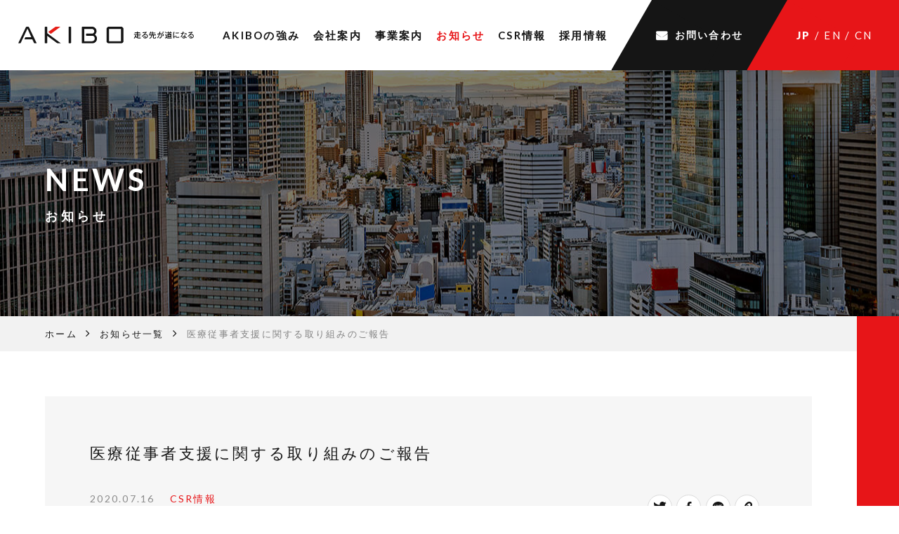

--- FILE ---
content_type: text/html
request_url: https://www.akibo.co.jp/news/csr/2020071609.html
body_size: 10550
content:
<!DOCTYPE html>
<html lang="ja">
<head>
<meta charset="UTF-8">

<title>医療従事者支援に関する取り組みのご報告 - お知らせ | 株式会社アキボウ</title>

<meta name="robots" content="index, follow">
<meta name="googlebot" content="index, follow">
<meta name="description" content="株式会社アキボウは70年の歴史を持ち、自転車、オートバイ、自動車のパーツの輸出や、スポーツ自転車及びそのアクセサリーの国内販売で業界をリードする企業です。">
<meta name="format-detection" content="telephone=no,address=no,email=no">
<meta name="viewport" content="width=device-width,initial-scale=1.0">
<meta http-equiv="X-UA-Compatible" content="IE=edge, chrome=1">


<meta property="og:title" content="医療従事者支援に関する取り組みのご報告">

<meta property="og:type" content="article">
<meta property="og:description" content="先日弊社が実施しました「医療従事者支援に関する取り組み」において大変たくさんの医療従事者の方々にお申し込みいただき、ありがとうございました。応募いただいた皆様の日々の業務への想いやメッセージ等を全て拝読し、厳正に選考させていただきました結果、該当の方には当選の連絡をお送りさせていただきました。ご応募いただいた全ての方のご希望に添う事ができず大変心苦しいですが、本取り組みが少しでも医療従事者の方々のお力になればと思っています。
一刻も早い新型コロナウィルスの終息を願うとともに、改めて最前線で闘われている医療従事者の方々に、心より感謝いたします。
　
選考に関するご報告
「医療従事者支援に関する取り組み」概要
■対象の方：医療に従事されている方■応募期間：2020年6月1日（月）〜6月21日（日）■対象車種：DAHON、TERN、FUJI、BREEZER、COLNAGO の計 20 台■応募者数：1399 名■当選者数：20 名■当選通知：6月25日 募集告知の詳細についてはこちらをご覧ください。
&lt;応募者属性&gt;
応募者がお住まいの地域、上位10都府県
応募者の年齢層、10歳刻みでの割合
応募者のうち用途として自転車通勤を表明されている方の割合
応募者の職種をジャンル分けした割合
&lt;当選者応募時コメント（抜粋）&gt;
＊当選者 20 名のうち任意の方の応募動機をご紹介します。＊文中、医療機関名や個人が特定される恐れのある部分は適宜割愛しています。
救急隊で救急救命士として最前線で患者さんと接触し、最善の医療が受けられるように病院を選定し、必要な処置をしつつ搬送する業務を行っています。医療従事者としての知識を身につけ、患者さんの為にと勤務していますが、実際に医療従事者として扱われることが少ない救急救命士にもスポットを当てていただければと思い応募させて頂きました。最前線にいながら政府の医療従事者支援の対象にはならないであろう救急隊。そういう人たちもいるんだということを少しでも知っていただきたい。公務員だからと、冷たい言葉を浴びせられながらも市民サービスを提供している私たちに少しだけ目を向けていただけたらありがたいです。（30 代 救急救命士）　
感染症センターにおける COVID-19 陽性患者に対し、入院期間中の日常生活の援助や看護の実践、重症化した患者の治療上における全身管理を担当。3 月上旬から新型コロナウィルス感染症に罹患された入院患者さんに対して、看護師として接してきました。3 ヶ月近く最前線で自分なりに今までの知識や経験を基に精一杯取り組んできました。その感染力の強さから、今目の前で看護している患者さんから自分に感染してしまう恐怖より、さらに自分が自分の家族へ感染させてしまう恐怖に耐えがたく、病院宿舎やホテルからの通勤を決断しました。そのような中、家で小さな子どもたちを守ってくれたのが妻でした。休校・休園中の子どもたちを任せてしまうのに、当初から「頑張って。」と言い続けてもらいました。私自身が今も前向きで取り組んでいられるのも妻のおかげであり、その妻が 4 月末の誕生日に欲しがっていた自転車を遅れて購入する前に御社の取り組みを知り、より素敵な自転車をプレゼントできればと思い応募致しました。医療従事者へのご支援ありがとうございます。新興感染症と面と向かって関わる恐怖や不安、そして無力感に支配されそうになる中、企業様や個人様から支援の表明やお手紙・物資を頂き、それらをプリントアウトしたり並べたりしながら、皆であれやこれやとひと時笑顔になったことを思い出します。御社の取り組みに改めて感謝を申し上げます。（40 代 看護師）　
通常時は臨床心理業務(心理検査，心理面談，心理教育，社会生活技能訓練療法，認知行動療法等)、コロナウイルス関連ではコロナウイルス患者や疑い患者への対応をしているスタッフへのストレスケアや発熱トリアージを担当。自転車は通勤・ストレスケア業務でのストレス発散方法の一つとして、また部署間移動(敷地が広く，移動に時間がかかるため) として利用予定。自分自身が自転車が好きであり，ストレス発散のために活用しています。そのため通勤用の小さな折りたたみ自転車が欲しいと思っていました。またストレスケアの観点からも自転車は，一人でも行える手軽で有用なストレス発散方法のため，ストレスケア業務や心理面談，心理教育等でも活用できればと考えていました。ただ，本格的な自転車は軽快車よりも爽快感や楽しさが大きい(折りたたみといえども，あるいは折りたたみ独特の楽しさや良さもある)のですが，このことを知らない人が多く，また体験しないと分かりにくいと思われます。そのため，実物があると説明しやすく，また実感もしてもらいやすく思い，今回応募致しました。（40 代 大学附属病院勤務）　
三次救急外来での救命処置、新型肺炎対応、病棟での新型肺炎患者の看護、人工呼吸器や人工心肺装置装着患者など、重症患者の看護、病棟管理業務、スタッフ指導など 国内外の災害医療派遣のメンバーであるため、緊急時の移動時に使いたいです。また、日々の通勤に使いたいです。現在家族と離れて暮らしており、病院から離れた場所に住んでいて電車通勤で市中感染する不安があるので、1 時間の通勤に使いたいです。日々新型肺炎の対応で自分も感染しないように、周りにも感染しないようにと気を使いながら、感染患者さんが無事に帰れるように看護しています。しかし、常に感染者数の動向、感染防御具の在庫、子供や家族が風評被害に合わないか、スタッフの感染管理など気を張り続けていて心身の疲労が出てきました。万が一自分が感染して周囲に感染拡大させてしまわないように外出しないため運動不足になり、また、家族と離れ、病院〜実家間の電車通勤による感染に不安を抱えています。可能であれば自転車通勤で感染予防、リフレッシュしたいと思い応募させていただきました。（30 代 看護師）　
現在は大学病院勤務で、コロナの外来検査に勤しんでおります。またコロナの検査などを日常業務に、プラスして行ったります。車で通勤していましたが、車は子供が乗ること、密である環境を考慮して妻と子供だけの使用にして、自分は使うのをやめました。現在は大学病院までバスや電車で行っておりますが、業務のためバスや電車がない時間に帰ることもあります。その時はタクシーや歩いて帰ることもあり、自転車があれば、夜遅くでも帰れると思ったため応募させていただきました。（30 代 大学病院勤務）　
業務内容は、医療機関からの処方箋に基づき、処方薬を調剤し患者様にお届けする、往診医や訪問看護と連携して、患者様のご自宅での服薬をフォローし、在宅医療に貢献することです。発熱している患者様との応対があり、いつ自分が新型コロナに感染するか不安の中、公共交通機関を避けた通勤での移動目的として、使用も考えております。また、在宅医療の一環として、患者様のお宅に出向き、薬局にお薬が取りに来られない高齢者の皆様のお薬をお届け、服薬管理をする際の移動手段として使わせていただきたいです。新型コロナ流行に伴い、患者様が医療機関に出向くのに抵抗を感じるようになっています。そんな中、電話での医療機関受診が始まり、薬を自宅まで配達を希望の患者様が増えています。職場では、移動手段となるような、車等が不足しています。配達料も患者様の負担とならないように無料でさせていただいておりますので、自転車が有りますと大変、業務がスムーズに行き、助かります。このような企画をご用意していただき、感謝申し上げます。ありがとうございます。（20 代 薬剤師）　
妻です。当選したらビックリさせたくてこっそり応募しました。夫は医療従事者でコロナ対応をしているため、家族に感染させないようにホテル暮らしをしています。いつもは通勤は自転車で、20 分弱の距離を通っていますが、今はホテル暮らしの為にホテルから職場までの距離が遠くなり、毎日 30 分以上かけてお古のママチャリで通勤しています。感染者が減ってきたため、近日帰ってくる予定です。家族と離れて頑張ってる夫に何か良いことがありますようにと応募しました。あと、娘がコロナの休校の間に練習をして自転車に乗れるようになり、パパをビックリさせるねんと張り切ってます。私も看護師として働いているので、感染させないためとはいえ、コロナで娘にも寂しい思いをいっぱいさせてしまい ました。パパが帰ってきたら一緒に自転車に乗って出掛けたいと楽しみにしているので、頑張った 2 人の笑顔が見たいです。どうかご縁がありますように!（30 代 臨床工学技士）　
三次救急で、通常は集中治療室で ECMO 等を担当してます。ですが、ECMO を管理できる人が院内でも限られており、コロナの影響で ECMO 稼働が増えたため、救命センターに無期限の異動となりました。現在は救命センターと集中治療室の兼任をしております。コロナ担当の日はビニールハウスのようなもので囲われ、N95 を装着し、外との接触が全く無く息が詰まります。ストレスで蕁麻疹が出たり、人との接触を避けるため実家にも帰れず、孤独と不安でいっぱいです。その上コロナで亡くなるとニュースになり、この人数の中の 1 人が今日の方か。と心が押しつぶされそうになります。毎日病院とスーパーの行き来のみです。自転車で行ける範囲でリフレッシュがしたいです!心を落ち着かせたいです!（20 代 ECMO 等担当）　
集中治療室、救急外来、発熱外来の看護師です。発熱外来でコロナ罹患疑い患者様と接し、結果陰性であったことに安堵できる日。何も知らず飛び込みで救急外来受診して、コロナ陽性患者様であったりコロナ陽性確定患者様の受け入れをし集中治療室で人工呼吸器を装着された患者様の隔離看護をしてきています。防護服を 7 時間以上も着て汗だくになりきついマスクを使用して耳がちぎれるかというぐらいの痛みに耐えながら日々患者様の回復を願いながら戦っております。苦痛勤務に耐えた後のリフレッシュや気分転換で自転車に乗って少し息抜きしたいと思い応募させていただきました。コロナ終息するまではまだまだ戦いの日々ではありますが楽しみを見つけられるために頑張っていきたいと思います。（30 代 看護師）
 
 
"/>
<meta property="og:site_name" content="株式会社 アキボウ">
<meta property="og:url" content="https://www.akibo.co.jp/news/csr/2020071609.html">

<meta property="og:image" content="https://www.akibo.co.jp/img/uploads/2021/03/20200716csr_00.jpg">

<meta property="og:locale" content="ja_JP">

<link rel="icon" type="image/png" href="https://www.akibo.co.jp//img/common/favicon.png">
<link rel="icon" type="image/png" href="https://www.akibo.co.jp//img/common/android-chrome.png">
<link rel="apple-touch-icon" href="https://www.akibo.co.jp//img/common/apple-touch-icon.png">
<link rel="apple-touch-icon" href="https://www.akibo.co.jp//img/common/apple-touch-icon-precomposed.png">
<link href="//maxcdn.bootstrapcdn.com/font-awesome/4.7.0/css/font-awesome.min.css" rel="stylesheet">
<link href="https://fonts.googleapis.com/css?family=Lato:100,300,400,700,900" rel="stylesheet">
<link rel="stylesheet" href="https://www.akibo.co.jp//css/default.css">
<link rel="stylesheet" href="https://www.akibo.co.jp//css/common.css">
<link rel="stylesheet" href="https://www.akibo.co.jp//css/page.css">
<link rel="stylesheet" href="https://www.akibo.co.jp//css/sp.css">

</head>

<body id="lower" class="news news_detail">

<header>

<h1 class="site_id"><a href="https://www.akibo.co.jp/"><img src="https://www.akibo.co.jp//img/common/logo.svg" alt="株式会社アキボウ"></a></h1>

<nav id="g_nav">

<div class="site_id"><a href="https://www.akibo.co.jp/"><img src="https://www.akibo.co.jp//img/common/logo.svg" alt="株式会社アキボウ"></a></div>

<div class="g_menu">

<ul>
<li><a href="https://www.akibo.co.jp/advantage.html">AKIBOの強み</a></li>
<li><a href="https://www.akibo.co.jp/about.html">会社案内</a></li>
<li><a href="https://www.akibo.co.jp/services.html">事業案内</a></li>
<li><a href="https://www.akibo.co.jp/news.html" class="current">お知らせ</a></li>
<li><a href="https://www.akibo.co.jp/csr.html">CSR情報</a></li>
<li><a href="https://www.akibo.co.jp/recruitment.html">採用情報</a></li>
</ul>

<!-- / .g_menu --></div>

<div class="u_menu">

<div class="u_contact">

<a href="https://www.akibo.co.jp/contact.html"><span>お問い合わせ</span></a>

<!-- / .u_contact --></div>

<div class="u_language">

<span><a href="#" class="current">JP</a> / <a href="https://www.akibo.co.jp/en/index.html" target="_blank">EN</a> / <a href="https://www.akibo.co.jp/cn/" target="_blank">CN</a></span>

<!-- / .u_language --></div>

<!-- / .u_menu --></div>

<div class="b_menu">

<ul>
<li class="zoom"><a href="https://shifta.jp/" target="_blank"><img src="https://www.akibo.co.jp/img/common/bnr_shifta.jpg" alt="自転車ライフの情報サイト「SHIFTA（シフタ）」" width="2000" height="1000"></a></li>
<li class="zoom"><a href="https://akibo758.shop-pro.jp" target="_blank"><img src="https://www.akibo.co.jp//img/common/bnr_758.jpg" alt="758Sessions OFFICIAL ONLINE SHOP" width="2000" height="1000"></a></li>
<li class="zoom"><a href="https://weborder.akibo.jp" target="_blank"><img src="https://www.akibo.co.jp//img/common/bnr_weborder.jpg" alt="自転車販売店様向けサイト" width="2000" height="1000"></a></li>
</ul>

<!-- / .b_menu --></div>

<div class="s_menu">

<ul>
<li><a href="https://www.akibo.co.jp//privacy.html">個人情報保護方針</a></li>
<li><a href="https://www.akibo.co.jp//terms.html">サイト利用規約</a></li>
</ul>

<!-- / .s_menu --></div>

<!-- / #g_nav --></nav>

<div id="panel-btn"><span id="panel-btn-icon"></span></div>

<div class="resp_u_menu">

<div class="u_contact">

<a href="contact.html"><i class="fa fa-envelope" aria-hidden="true"></i></a>

<!-- / .u_contact --></div>

<div class="u_language">

<span><a href="#" class="current">JP</a> / <a href="https://www.akibo.co.jp/en/index.html" target="_blank">EN</a></span>

<!-- / .u_language --></div>

<!-- / .resp_u_menu --></div>

<div class="overlay"></div>

</header>

<main>

<div class="main">

<div class="headline">

<h1><span>NEWS</span><span>お知らせ</span></h1>

<!-- / .headline --></div>

<!-- / .main --></div>

<div class="breadcrumb">

<ol>
<li><a href="https://www.akibo.co.jp//">ホーム</a></li>
<li><a href="https://www.akibo.co.jp//news.html">お知らせ一覧</a></li>
<li>医療従事者支援に関する取り組みのご報告</li>
</ol>

<!-- / .breadcrumb --></div>

<div class="container">

<div class="post">

<article>

<div class="news_title">

<h1>医療従事者支援に関する取り組みのご報告</h1>

<div class="foot">

<div class="date">

<time>2020.07.16</time>

<span>CSR情報</span>

<!-- / .date --></div>

<div class="sns">


<input id="copy" type="text" value="https://www.akibo.co.jp/news/csr/2020071609.html" readonly style="opacity:0;">

<ul>
<li><a href="http://twitter.com/share?url=https://www.akibo.co.jp/news/csr/2020071609.html&text=医療従事者支援に関する取り組みのご報告&tw_p=tweetbutton" target="_blank"><img src="https://www.akibo.co.jp//img/common/twitter.svg" target="_blank" alt="twitter" class="svg"></a></li>
<li><a href="https://www.facebook.com/sharer/sharer.php?u=https://www.akibo.co.jp/news/csr/2020071609.html" target="_blank"><img src="https://www.akibo.co.jp//img/common/facebook.svg" target="_blank" alt="facebook" class="svg"></a></li>
<li><a href="http://line.me/R/msg/text/?医療従事者支援に関する取り組みのご報告%0D%0Ahttps://www.akibo.co.jp/news/csr/2020071609.html"><img src="https://www.akibo.co.jp//img/common/line.svg" target="_blank" alt="line" class="svg"></a></li>
<li class="copy"><a href="#"><img src="https://www.akibo.co.jp//img/common/link.svg" target="_blank" alt="blog" class="svg"></a></li>
</ul>

<!-- / .sns --></div>

<!-- / .foot --></div>

<!-- / .news_title --></div>

<div class="article">

<div><p>先日弊社が実施しました<a href="https://www.akibo.co.jp/pdf/20200601covid.pdf" target="_blank" rel="noopener">「医療従事者支援に関する取り組み」</a>において大変たくさんの医療従事者の方々にお申し込みいただき、ありがとうございました。応募いただいた皆様の日々の業務への想いやメッセージ等を全て拝読し、厳正に選考させていただきました結果、該当の方には当選の連絡をお送りさせていただきました。ご応募いただいた全ての方のご希望に添う事ができず大変心苦しいですが、本取り組みが少しでも医療従事者の方々のお力になればと思っています。</p>
<p>一刻も早い新型コロナウィルスの終息を願うとともに、改めて最前線で闘われている医療従事者の方々に、心より感謝いたします。</p>
<p>　</p></div>
<h2>選考に関するご報告</h2>
<div><p><strong>「医療従事者支援に関する取り組み」概要</strong></p>
<p>■対象の方：医療に従事されている方<br />■応募期間：2020年6月1日（月）〜6月21日（日）<br />■対象車種：DAHON、TERN、FUJI、BREEZER、COLNAGO の計 20 台<br />■応募者数：1399 名<br />■当選者数：20 名<br />■当選通知：6月25日 募集告知の詳細については<a href="https://www.akibo.co.jp/pdf/20200601covid.pdf" target="_blank" rel="noopener">こちら</a>をご覧ください。</p></div>
<h3>&lt;応募者属性&gt;</h3>
<figure style="text-align: center; display: block; margin: 0 auto 20px;"><img src="http://ah105sem9n.smartrelease.jp/img/uploads/2021/03/20200716csr_01.png" alt="" title="" class="mt-image-center" width="500"><figcaption>応募者がお住まいの地域、上位10都府県</figcaption></figure>
<figure style="text-align: center; display: block; margin: 0 auto 20px;"><img src="http://ah105sem9n.smartrelease.jp/img/uploads/2021/03/20200716csr_02.png" alt="" title="" class="mt-image-center" width="500"><figcaption>応募者の年齢層、10歳刻みでの割合</figcaption></figure>
<figure style="text-align: center; display: block; margin: 0 auto 20px;"><img src="http://ah105sem9n.smartrelease.jp/img/uploads/2021/03/20200716csr_03.png" alt="" title="" class="mt-image-center" width="500"><figcaption>応募者のうち用途として自転車通勤を表明されている方の割合</figcaption></figure>
<figure style="text-align: center; display: block; margin: 0 auto 20px;"><img src="http://ah105sem9n.smartrelease.jp/img/uploads/2021/03/20200716csr_04.png" alt="" title="" class="mt-image-center" width="500"><figcaption>応募者の職種をジャンル分けした割合</figcaption></figure>
<h3>&lt;当選者応募時コメント（抜粋）&gt;</h3>
<div><p>＊当選者 20 名のうち任意の方の応募動機をご紹介します。<br />＊文中、医療機関名や個人が特定される恐れのある部分は適宜割愛しています。</p></div>
<div><p>救急隊で救急救命士として最前線で患者さんと接触し、最善の医療が受けられるように病院を選定し、必要な処置をしつつ搬送する業務を行っています。医療従事者としての知識を身につけ、患者さんの為にと勤務していますが、実際に医療従事者として扱われることが少ない救急救命士にもスポットを当てていただければと思い応募させて頂きました。最前線にいながら政府の医療従事者支援の対象にはならないであろう救急隊。そういう人たちもいるんだということを少しでも知っていただきたい。公務員だからと、冷たい言葉を浴びせられながらも市民サービスを提供している私たちに少しだけ目を向けていただけたらありがたいです。<br />（30 代 救急救命士）<br />　</p>
<p>感染症センターにおける COVID-19 陽性患者に対し、入院期間中の日常生活の援助や看護の実践、重症化した患者の治療上における全身管理を担当。3 月上旬から新型コロナウィルス感染症に罹患された入院患者さんに対して、看護師として接してきました。3 ヶ月近く最前線で自分なりに今までの知識や経験を基に精一杯取り組んできました。その感染力の強さから、今目の前で看護している患者さんから自分に感染してしまう恐怖より、さらに自分が自分の家族へ感染させてしまう恐怖に耐えがたく、病院宿舎やホテルからの通勤を決断しました。そのような中、家で小さな子どもたちを守ってくれたのが妻でした。休校・休園中の子どもたちを任せてしまうのに、当初から「頑張って。」と言い続けてもらいました。私自身が今も前向きで取り組んでいられるのも妻のおかげであり、その妻が 4 月末の誕生日に欲しがっていた自転車を遅れて購入する前に御社の取り組みを知り、より素敵な自転車をプレゼントできればと思い応募致しました。医療従事者へのご支援ありがとうございます。新興感染症と面と向かって関わる恐怖や不安、そして無力感に支配されそうになる中、企業様や個人様から支援の表明やお手紙・物資を頂き、それらをプリントアウトしたり並べたりしながら、皆であれやこれやとひと時笑顔になったことを思い出します。御社の取り組みに改めて感謝を申し上げます。<br />（40 代 看護師）<br />　</p>
<p>通常時は臨床心理業務(心理検査，心理面談，心理教育，社会生活技能訓練療法，認知行動療法等)、コロナウイルス関連ではコロナウイルス患者や疑い患者への対応をしているスタッフへのストレスケアや発熱トリアージを担当。自転車は通勤・ストレスケア業務でのストレス発散方法の一つとして、また部署間移動(敷地が広く，移動に時間がかかるため) として利用予定。自分自身が自転車が好きであり，ストレス発散のために活用しています。そのため通勤用の小さな折りたたみ自転車が欲しいと思っていました。またストレスケアの観点からも自転車は，一人でも行える手軽で有用なストレス発散方法のため，ストレスケア業務や心理面談，心理教育等でも活用できればと考えていました。ただ，本格的な自転車は軽快車よりも爽快感や楽しさが大きい(折りたたみといえども，あるいは折りたたみ独特の楽しさや良さもある)のですが，このことを知らない人が多く，また体験しないと分かりにくいと思われます。そのため，実物があると説明しやすく，また実感もしてもらいやすく思い，今回応募致しました。<br />（40 代 大学附属病院勤務）<br />　</p>
<p>三次救急外来での救命処置、新型肺炎対応、病棟での新型肺炎患者の看護、人工呼吸器や人工心肺装置装着患者など、重症患者の看護、病棟管理業務、スタッフ指導など 国内外の災害医療派遣のメンバーであるため、緊急時の移動時に使いたいです。また、日々の通勤に使いたいです。現在家族と離れて暮らしており、病院から離れた場所に住んでいて電車通勤で市中感染する不安があるので、1 時間の通勤に使いたいです。日々新型肺炎の対応で自分も感染しないように、周りにも感染しないようにと気を使いながら、感染患者さんが無事に帰れるように看護しています。しかし、常に感染者数の動向、感染防御具の在庫、子供や家族が風評被害に合わないか、スタッフの感染管理など気を張り続けていて心身の疲労が出てきました。万が一自分が感染して周囲に感染拡大させてしまわないように外出しないため運動不足になり、また、家族と離れ、病院〜実家間の電車通勤による感染に不安を抱えています。可能であれば自転車通勤で感染予防、リフレッシュしたいと思い応募させていただきました。<br />（30 代 看護師）<br />　</p>
<p>現在は大学病院勤務で、コロナの外来検査に勤しんでおります。またコロナの検査などを日常業務に、プラスして行ったります。車で通勤していましたが、車は子供が乗ること、密である環境を考慮して妻と子供だけの使用にして、自分は使うのをやめました。現在は大学病院までバスや電車で行っておりますが、業務のためバスや電車がない時間に帰ることもあります。その時はタクシーや歩いて帰ることもあり、自転車があれば、夜遅くでも帰れると思ったため応募させていただきました。<br />（30 代 大学病院勤務）<br />　</p>
<p>業務内容は、医療機関からの処方箋に基づき、処方薬を調剤し患者様にお届けする、往診医や訪問看護と連携して、患者様のご自宅での服薬をフォローし、在宅医療に貢献することです。発熱している患者様との応対があり、いつ自分が新型コロナに感染するか不安の中、公共交通機関を避けた通勤での移動目的として、使用も考えております。また、在宅医療の一環として、患者様のお宅に出向き、薬局にお薬が取りに来られない高齢者の皆様のお薬をお届け、服薬管理をする際の移動手段として使わせていただきたいです。新型コロナ流行に伴い、患者様が医療機関に出向くのに抵抗を感じるようになっています。そんな中、電話での医療機関受診が始まり、薬を自宅まで配達を希望の患者様が増えています。職場では、移動手段となるような、車等が不足しています。配達料も患者様の負担とならないように無料でさせていただいておりますので、自転車が有りますと大変、業務がスムーズに行き、助かります。このような企画をご用意していただき、感謝申し上げます。ありがとうございます。<br />（20 代 薬剤師）<br />　</p>
<p>妻です。当選したらビックリさせたくてこっそり応募しました。夫は医療従事者でコロナ対応をしているため、家族に感染させないようにホテル暮らしをしています。いつもは通勤は自転車で、20 分弱の距離を通っていますが、今はホテル暮らしの為にホテルから職場までの距離が遠くなり、毎日 30 分以上かけてお古のママチャリで通勤しています。感染者が減ってきたため、近日帰ってくる予定です。家族と離れて頑張ってる夫に何か良いことがありますようにと応募しました。あと、娘がコロナの休校の間に練習をして自転車に乗れるようになり、パパをビックリさせるねんと張り切ってます。私も看護師として働いているので、感染させないためとはいえ、コロナで娘にも寂しい思いをいっぱいさせてしまい ました。パパが帰ってきたら一緒に自転車に乗って出掛けたいと楽しみにしているので、頑張った 2 人の笑顔が見たいです。どうかご縁がありますように!<br />（30 代 臨床工学技士）<br />　</p>
<p>三次救急で、通常は集中治療室で ECMO 等を担当してます。ですが、ECMO を管理できる人が院内でも限られており、コロナの影響で ECMO 稼働が増えたため、救命センターに無期限の異動となりました。現在は救命センターと集中治療室の兼任をしております。コロナ担当の日はビニールハウスのようなもので囲われ、N95 を装着し、外との接触が全く無く息が詰まります。ストレスで蕁麻疹が出たり、人との接触を避けるため実家にも帰れず、孤独と不安でいっぱいです。その上コロナで亡くなるとニュースになり、この人数の中の 1 人が今日の方か。と心が押しつぶされそうになります。毎日病院とスーパーの行き来のみです。自転車で行ける範囲でリフレッシュがしたいです!心を落ち着かせたいです!<br />（20 代 ECMO 等担当）<br />　</p>
<p>集中治療室、救急外来、発熱外来の看護師です。発熱外来でコロナ罹患疑い患者様と接し、結果陰性であったことに安堵できる日。何も知らず飛び込みで救急外来受診して、コロナ陽性患者様であったりコロナ陽性確定患者様の受け入れをし集中治療室で人工呼吸器を装着された患者様の隔離看護をしてきています。防護服を 7 時間以上も着て汗だくになりきついマスクを使用して耳がちぎれるかというぐらいの痛みに耐えながら日々患者様の回復を願いながら戦っております。苦痛勤務に耐えた後のリフレッシュや気分転換で自転車に乗って少し息抜きしたいと思い応募させていただきました。コロナ終息するまではまだまだ戦いの日々ではありますが楽しみを見つけられるために頑張っていきたいと思います。<br />（30 代 看護師）</p>
<p> </p>
<p> </p></div>


<!-- / .article --></div>

</article>

<div class="pager">


 
<ul>
  
  
  
    
 
    

  
    
 
    

  
    
 
    

  
    
 
    

  
    
 
    

  
    
 
    

  
    
 
    

  
    
 
    

  
    
 
    

  
    
 
    

  
    
 
    

  
    
 
    

  
    
 
    

  
    
 
    

  
    
 
    

  
    
 
    

  
    
 
    

  
    
 
    

  
    
 
    

  
    
 
    

  
    
 
    

  
    
 
    

  
    
 
    

  
    
 
    

  
    
 
    

  
    
 
    

  
    
 
    

  
    
 
    

  
    
 
    
      
    

  
    
      <li class="prev">
        <a href="https://www.akibo.co.jp/news/pickup/2019070111.html">PREV</a>
      </li>
      
      
    
 
    

  
    
 
    

  

    

 <li class="summary"><a href="https://www.akibo.co.jp/news.html"><i class="fa fa-th" aria-hidden="true"></i></a></li>

  
  
  
    
 
    
  
    
 
    
  
    
 
    
      
    
  
    
      <li class="next">
        <a href="https://www.akibo.co.jp/news/csr/2020073109.html">NEXT</a>
      </li>
      
      
    
 
    
  
    
 
    
  
    
 
    
  
    
 
    
  
    
 
    
  
    
 
    
  
    
 
    
  
    
 
    
  
    
 
    
  
    
 
    
  
    
 
    
  
    
 
    
  
    
 
    
  
    
 
    
  
    
 
    
  
    
 
    
  
    
 
    
  
    
 
    
  
    
 
    
  
    
 
    
  
    
 
    
  
    
 
    
  
    
 
    
  
    
 
    
  
    
 
    
  
    
 
    
  
    
 
    
  
    
 
    
  

    
</ul>

<!-- / .pager --></div>

<!-- / .post --></div>

<!-- / .container --></div>

</main>

<aside>

<div class="bnr_box">

<ul>
<li class="zoom"><a href="https://shifta.jp/" target="_blank"><img src="https://www.akibo.co.jp/img/common/bnr_shifta.jpg" alt="自転車ライフの情報サイト「SHIFTA（シフタ）」" width="2000" height="1000"></a></li>
<li class="zoom"><a href="https://akibo758.shop-pro.jp" target="_blank"><img src="https://www.akibo.co.jp//img/common/bnr_758.jpg" alt="758Sessions OFFICIAL ONLINE SHOP" width="2000" height="1000"></a></li>
<li class="zoom"><a href="https://weborder.akibo.jp" target="_blank"><img src="https://www.akibo.co.jp//img/common/bnr_weborder.jpg" alt="自転車販売店様向けサイト" width="2000" height="1000"></a></li>
</ul>

<!-- / .bnr_box --></div>

</aside>

<footer>

<div class="above">

<div class="add_box">

<div class="logo">

<figure><img src="/img/common/logo02.svg" alt="株式会社アキボウ"></figure>

<span>株式会社アキボウ</span>

<!-- / .logo --></div>

<div class="address">

<address>

<p class="add"><span>〒591-8023</span><span>大阪府堺市北区中百舌鳥町5-758</span></p>

<p class="inq"><span>Tel. <a href="tel:0722584005">072-258-4005</a></span><span>Fax. 072-254-0230</span></p>

<p class="note pc_note"><span>弊社取扱ブランド及び商品についてのお問い合わせは右記のお問い合わせページをご利用ください</span></p>

<p class="note tb_note"><span>弊社取扱ブランド及び商品についてのお問い合わせは<a href="/contact.html">コチラ</a>よりご利用ください</span></p>

<p class="note sp_note"><span>弊社取扱ブランド及び商品についてのお問い合わせは下記のお問い合わせページをご利用ください</span></p>

</address>

<!-- / .address --></div>

<!-- / .add_box --></div>

<div class="add_btn">

<ul>
<li class="gm"><a href="https://goo.gl/maps/TNWjR3dV9kmiBpm98" target="_blank" class="btn bg_clr01 clr01 hit_03 wid_04">GOOGLE MAPS</a></li>
<li class="co"><a href="/contact.html" class="btn bg_clr01 clr01 hit_03 wid_04">お問い合わせ</a></li>
</ul>

<!-- / .add_btn --></div>

<!-- / .above --></div>

<div class="middle">
  <figure>
    <img src="/img/common/bnr_expo2025_pic.png" alt="">
    <figcaption>株式会社アキボウは、大阪・関西万博「スマートモビリティ万博」サプライヤー・大阪ヘルスケアパビリオンの展示出展企業です。</figcaption>
  </figure>
<!-- / .middle --></div>

<div class="below">

<nav>

<ul>
<li><a href="/privacy.html">個人情報保護方針</a></li>
<li><a href="/terms.html">サイト利用規約</a></li>
<li><a href="/sitemap.html">サイトマップ</a></li>
</ul>

</nav>

<p class="copyright"><small>&copy; AKIBO corporation. All Rights Reserved.</small></p>

<!-- / .below --></div>

<div class="pagetop">

<a href="#">

<div class="scroll">

<span class="bd_scroll"></span><span class="v_rl">PAGE TOP</span>

<!-- / .scroll --></div>

</a>

<!-- / .pagetop --></div>

</footer>

<!-- Global site tag (gtag.js) - Google Analytics -->
<script async src="https://www.googletagmanager.com/gtag/js?id=UA-167039057-1"></script>
<script>
  window.dataLayer = window.dataLayer || [];
  function gtag(){dataLayer.push(arguments);}
  gtag('js', new Date());

  gtag('config', 'UA-167039057-1');
</script>

<script src="https://ajax.googleapis.com/ajax/libs/jquery/1/jquery.min.js"></script>
<script src="/js/common.js"></script>

<script src="https://www.akibo.co.jp//js/svg.js"></script>
<script>
$(".copy a").on("click", function() {
  // コピーするテキストを選択
  $("#copy").select();
  // 選択したテキストをクリップボードにコピーする
  document.execCommand("Copy");
  // コピーを通知する
  alert("このページのURLをコピーしました。");
});
</script>
</body>

</html>



--- FILE ---
content_type: text/css
request_url: https://www.akibo.co.jp//css/default.css
body_size: 1806
content:
@charset "utf-8";
/* ===================================================================
 style info : リセット
=================================================================== */
/*!
 * ress.css • v1.2.2
 * MIT License
 * github.com/filipelinhares/ress
 */
 
 /* # =================================================================
   # Global selectors
   # ================================================================= */
html {
  box-sizing: border-box;
  overflow-y: scroll;
  font-size: 62.5%;
  background: #ffffff;
  -webkit-text-size-adjust: 100%;
}

*,
::before,
::after {
  background-repeat: no-repeat;
  box-sizing: inherit;
}

::before,
::after {
  text-decoration: inherit;
  vertical-align: inherit;
}

* {
  padding: 0;
  margin: 0;
}

/* # =================================================================
   # General elements
   # ================================================================= */
audio:not([controls]) {
  display: none;
  height: 0;
}

h1, h2, h3, h4, h5, h6 {
  letter-spacing: 0.15em;
  line-height: 1.5;
}

/*	英語サイト
----------------------------------------------------*/

.en h1, .en h2, .en h3, .en h4, .en h5, .en h6 {
  letter-spacing: 0.125em;
}

/*----------------------------------------------------*/

hr {
  overflow: visible;
}

article,
aside,
details,
picture,
figcaption,
figure,
footer,
header,
main,
menu,
nav,
section,
summary {
  display: block;
}

summary {
  display: list-item;
}

[hidden],
template {
  display: none;
}

abbr[title] {
  border-bottom: 1px dotted;
  text-decoration: none;
}

a {
  background-color: transparent;
  -webkit-text-decoration-skip: objects;
}

a:active,
a:hover {
  outline-width: 0;
}

a,
area,
button,
[role="button"],
input:not([type=range]),
label,
select,
summary,
textarea {
  -ms-touch-action: manipulation;
      touch-action: manipulation;
}

code,
kbd,
pre,
samp {
  font-family: monospace, monospace;
}

b,
strong {
  font-weight: bolder;
}

dfn {
  font-style: italic;
}

mark {
  background-color: #ff0;
  color: #000000;
}

sub,
sup {
  font-size: 75%;
  line-height: 0;
  position: relative;
  vertical-align: baseline;
}

sub {
  bottom: -0.25em;
}

sup {
  top: -0.5em;
}

ul li,
ol li {
  list-style: none;
}

address {
  font-style: normal;
}

iframe, video {
  vertical-align: bottom;
}

table {
  border-collapse: collapse;
  border-spacing: 0;
  font-size: inherit;
  font: 100%;
}

/* # =================================================================
   # Forms
   # ================================================================= */
input {
  border-radius: 0;
}

input::-moz-focus-inner,
button::-moz-focus-inner {
  border: 0;
}

button,
[type="button"],
[type="reset"],
[type="submit"],
[role="button"] {
  cursor: pointer;
}

[disabled] {
  cursor: default;
}

[type="number"] {
  width: auto;
}

[type="search"] {
  -webkit-appearance: textfield;
}

[type="search"]::-webkit-search-cancel-button,
[type="search"]::-webkit-search-decoration {
  -webkit-appearance: none;
}

textarea {
  overflow: auto;
  resize: vertical;
  width: 100%;
}

button,
input,
optgroup,
select,
textarea {
  font: inherit;
  letter-spacing: 0.15em;
}

optgroup {
  font-weight: bold;
}

button {
  overflow: visible;
}

button::-moz-focus-inner,
[type="button"]::-moz-focus-inner,
[type="reset"]::-moz-focus-inner,
[type="submit"]::-moz-focus-inner {
  border-style: 0;
  padding: 0;
}

button:-moz-focusring,
[type="button"]::-moz-focus-inner,
[type="reset"]::-moz-focus-inner,
[type="submit"]::-moz-focus-inner {
  outline: 1px dotted ButtonText;
}

button,
html [type="button"],
[type="reset"],
[type="submit"] {
  -webkit-appearance: button;
}

button,
select {
  text-transform: none;
}

button,
input,
select,
textarea {
  background-color: transparent;
  border-style: none;
  color: inherit;
}

select {
  -moz-appearance: none;
  -webkit-appearance: none;
}

select::-ms-expand {
  display: none;
}

select::-ms-value {
  color: currentColor;
}

legend {
  border: 0;
  color: inherit;
  display: table;
  max-width: 100%;
  white-space: normal;
}

::-webkit-file-upload-button {
  -webkit-appearance: button;
  font: inherit;
}

[type="search"] {
  -webkit-appearance: textfield;
  outline-offset: -2px;
}

*:focus {
  outline: none;
}

/* # =================================================================
   # Specify media element style
   # ================================================================= */
img {
  border-style: none;
  max-width: 100%;
  height: auto;
  vertical-align: bottom;
}

progress {
  vertical-align: baseline;
}

svg:not(:root) {
  overflow: hidden;
}

audio,
canvas,
progress,
video {
  display: inline-block;
}

/* # =================================================================
   # Accessibility
   # ================================================================= */
@media screen {
  [hidden~="screen"] {
    display: inherit;
  }
  [hidden~="screen"]:not(:active):not(:focus):not(:target) {
    position: absolute !important;
    clip: rect(0 0 0 0) !important;
  }
}

[aria-busy="true"] {
  cursor: progress;
}

[aria-controls] {
  cursor: pointer;
}

[aria-disabled] {
  cursor: default;
}

/* # =================================================================
   # Selection
   # ================================================================= */
::-moz-selection {
  background-color: #b3d4fc;
  color: #000;
  text-shadow: none;
}

::selection {
  background-color: #b3d4fc;
  color: #000;
  text-shadow: none;
}

--- FILE ---
content_type: text/css
request_url: https://www.akibo.co.jp//css/common.css
body_size: 7656
content:
@charset "utf-8";
/* ===================================================================
 style info : ヘッダーやフッターなどサイト内共通
=================================================================== */

/*----------------------------------------------------
	共通
----------------------------------------------------*/
body {
  font-family: Lato, "ヒラギノ角ゴ ProN W3", "Hiragino Kaku Gothic Pro", "メイリオ", "Meiryo", "ＭＳ Ｐゴシック", sans-serif;
  background-color: #ffffff;
  color: #151515;
  font-size: 15px;
  font-size: 1.5rem;
  line-height: 1.6;
  letter-spacing: 0.15em;
  -webkit-text-size-adjust: 100%;
  -moz-text-size-adjust: 100%;
  -ms-text-size-adjust: 100%;
  text-size-adjust: 100%;
  -webkit-font-feature-settings: "palt";
  font-feature-settings: "palt";
  position: relative;
}

/*	英語サイト
----------------------------------------------------*/
body.en {
  font-family: "Lato", sans-serif;
  letter-spacing: 0.1em;
}
/*----------------------------------------------------*/

body:after {
  background-color: #e71518;
  content: "";
  position: absolute;
  top: 0;
  right: 0;
  height: 100%;
  width: 100px;
  z-index: 0;
}

/*----------------------------------------------------
    .effect
----------------------------------------------------*/
.effect {
  opacity: 0;
  transform: translateY(80px);
  transition: all 1.5s;
}

/*----------------------------------------------------
    .fade_in
----------------------------------------------------*/
.fade_in {
  animation: fade_in 2s;
}

@keyframes fade_in {
  0% {
    display: none;
    opacity: 0;
  }
  1% {
    display: block;
    opacity: 0;
  }
  100% {
    display: block;
    opacity: 1;
  }
}

/*----------------------------------------------------
    リンク
----------------------------------------------------*/
a:link,
a:visited,
a:hover,
a:active {
  color: #151515;
  text-decoration: none;
  transition: all .5s ease;
}

.link_none {
  pointer-events: none;
  opacity: 0.2;
}

.nolink {
  pointer-events: none;
}

/*----------------------------------------------------
    toggle-panel
----------------------------------------------------*/
#panel-btn {
  display: none;
}

.overlay {
  display: none;
}

/* -----------------------------------------------------------
    .btn_box
----------------------------------------------------------- */
.btn_box {
  display: flex;
  align-items: center;
  justify-content: center;
}

.btn {
  display: flex;
  align-items: center;
  justify-content: center;
  padding: 0.75vw;
  position: relative;
  z-index: 0;
}

/* -----------------------------------------------------------
    .pdf
----------------------------------------------------------- */
.pdf:before {
  content: "\f1c1";
  font-family: FontAwesome;
  font-size: 16px;
  font-size: 1.6rem;
  margin-right: 0.5em;
}

/* -----------------------------------------------------------
    .link
----------------------------------------------------------- */
.link {
  display: flex;
  align-items: center;
  justify-content: space-between;
  padding-bottom: 1em;
  position: relative;
  z-index: 0;
  transition: padding 250ms cubic-bezier(.25,.46,.45,.94);
}

/* -----------------------------------------------------------
    .link_txt
----------------------------------------------------------- */
.link_txt {
  color: #e71518 !important;
}

.link_txt:hover {
  opacity: 0.5;
}

/* -----------------------------------------------------------
    矢印
----------------------------------------------------------- */
.arrow {
  justify-content: space-between;
}

.arrow01 {
  justify-content: space-between;
}

.arrow:after {
  border-top: 2px solid #e71518;
  border-right: 2px solid #e71518;
  content: "";
  height: 12px;
  width: 12px;
  margin-right: 2px;
  transform: rotate(45deg);
  transition: all .5s ease;
}

.arrow01:after {
  border-top: 2px solid #ffffff;
  border-right: 2px solid #ffffff;
  content: "";
  height: 10px;
  width: 10px;
  margin-right: 2px;
  transform: rotate(45deg);
  transition: all .5s ease;
}

.arrow:hover:after {
  border-top: 2px solid #ffffff;
  border-right: 2px solid #ffffff;
}

.arr:after {
  content: "";
  height: 10px;
  width: 10px;
  margin-right: 2px;
  transform: rotate(45deg);
  transition: all .5s ease;
}

.arr01:after {
  border-top: 2px solid #e71518;
  border-right: 2px solid #e71518;
}

.arr02:after {
  border-top: 2px solid #ffffff;
  border-right: 2px solid #ffffff;
}

a:hover .arr:after,
.arr:hover:after {
  xborder-top: none;
}

.arr:before {
  content: "";
  position: absolute;
  bottom: -1px;
  left: 0;
  height: 1px;
  width: 100%;
  transform: scale(0, 1);
  transform-origin: left top;
  transition: transform .5s;
}

.arr01:before {
  background-color: #e71518;
}

.arr02:before {
  background-color: #151515;
}

a:hover .arr:before,
.arr:hover:before {
  transform: scale(1, 1);
}

/* -----------------------------------------------------------
    背景色
----------------------------------------------------------- */
.bg_clr01 {
  background-color: #151515;
}

.bg_clr01:hover {
  background-color: #e71518;
}

.bg_clr02 {
  background-color: #f2fafd;
}

.bg_clr03 {
  background-color: #e71518;
}

.bg_clr03:hover {
  background-color: #151515;
}

/* -----------------------------------------------------------
    ボーダー色
----------------------------------------------------------- */
.brb_clr01 {
  border-bottom: 1px solid #ffffff;
}

.brb_clr02 {
  border-bottom: 1px solid #151515;
}

/* -----------------------------------------------------------
    ボーダー角丸
----------------------------------------------------------- */
.brd_rd01 {
  border-radius: 3px;
}

.brd_rd02 {
  border-radius: 5px;
}

.brd_rd03 {
  border-radius: 10px;
}

.brd_rd04 {
  border-radius: 20px;
}

.brd_rd05 {
  border-radius: 30px;
}

.brd_rd06 {
  border-radius: 50%;
}

/* -----------------------------------------------------------
    フォント色
----------------------------------------------------------- */
.clr01 {
  color: #ffffff !important;
}

.clr02 {
  color: #151515 !important;
}

/* -----------------------------------------------------------
    フォント太さ
----------------------------------------------------------- */
.fs_b01 {
  font-weight: 700;
}

.fs_b02 {
  font-weight: 900;
}

/* -----------------------------------------------------------
    高さ
----------------------------------------------------------- */
.hit_01 {
  height: 45px;
}

.hit_02 {
  height: 50px;
}

.hit_03 {
  height: 60px;
}

.hit_04 {
  height: 70px;
}

.hit_05 {
  height: 80px;
}

.hit_06 {
  height: 90px;
}

.hit_07 {
  height: 100px;
}

/* -----------------------------------------------------------
    幅
----------------------------------------------------------- */
.wid_01 {
  width: 7.5em;
}

.wid_02 {
  width: 10em;
}

.wid_03 {
  width: 12.5em;
}

.wid_04 {
  width: 15em;
}

.wid_05 {
  width: 17.5em;
}

.wid_06 {
  width: 20em;
}

.wid_07 {
  width: 22.5em;
}

.wid_08 {
  width: 25em;
}

/* -----------------------------------------------------------
    .v_rl
----------------------------------------------------------- */
.v_rl {
  -webkit-font-feature-settings: "pkna";
  font-feature-settings: "pkna";
  -webkit-writing-mode: vertical-rl;
  -ms-writing-mode: tb-rl;
  writing-mode: vertical-rl;
}

/* -----------------------------------------------------------
    .zoom
----------------------------------------------------------- */
.zoom {
  overflow: hidden;
}

.zoom img {
  transition: all .5s ease;
}

.zoom:hover img,
a:hover .zoom img {
  transform: scale(1.15);
}

/* -----------------------------------------------------------
    .bg_zoom
----------------------------------------------------------- */
.bg_zoom {
  position: relative;
  overflow: hidden;
}

.bg_zoom:after {
  content: "";
  display: block;
  width: 100%;
  height: 100%;
  position: absolute;
  top: 0;
  left: 0;
  transition: all .5s ease;
  z-index: -2;
}

.bg_zoom:hover:after {
  transform: scale(1.15);
}

/* -----------------------------------------------------------
   .note
----------------------------------------------------------- */
.note {
  display: flex;
}

.note:before {
  content: "※";
  margin-right: 0.1em;
}

/* -----------------------------------------------------------
   .list
----------------------------------------------------------- */
.list {
  line-height: 1.4;
}

.list li {
  display: flex;
  margin-top: 0.25vw;
}

.list li:first-of-type {
  margin-top: 0
}

.list li:before {
  content: "・";
  margin-right: 0.15em;
  margin-left: -0.15em;
}

/* -----------------------------------------------------------
    .heading
----------------------------------------------------------- */
.heading {
  display: flex;
  align-items: center;
  justify-content: space-between;
}

/* -----------------------------------------------------------
    hd
----------------------------------------------------------- */
.hd_01 {
  position: relative;
}

.hd_01:before {
  background-color: #e71518;
  content: "";
  height: 5px;
  width: 50px;
  position: absolute;
  top: -7.5vw;
  left: 0;
}

.hd_01 span {
  display: block;
}

.hd_01 span:nth-of-type(1) {
  font-size: 46px;
  font-size: 4.6rem;
  font-weight: 700;
  line-height: 1.2;
}

.hd_01 span:nth-of-type(2) {
  font-size: 18px;
  font-size: 1.8rem;
  margin-top: 0.25vw;
}

.hd_02 {
  font-size: 22px;
  font-size: 2.2rem;
  font-weight: 700;
  padding-left: calc(5px + 0.75em);
  position: relative;
}

.hd_02:before {
  background-color: #e71518;
  content: "";
  width: 5px;
  height: calc(100% - 0.25em);
  position: absolute;
  top: 50%;
  left: 0;
  transform: translateY(-50%);
}

.hd_03 {
  background-color: #f2f2f2;
  border-left: 5px solid #e71518;
  display: flex;
  align-items: center;
  font-size: 26px;
  font-size: 2.6rem;
  font-weight: 700;
  min-height: 80px;
  padding: 0.5em 1.25em;
}

.hd_04 {
  font-size: 28px;
  font-size: 2.8rem;
  font-weight: 700;
  line-height: 1;
  position: relative;
}

.hd_04:after {
  background-color: #e71518;
  content: "";
  position: absolute;
  bottom: 0;
  left: 0;
  width: 50px;
  height: 3px;
}

.hd_05 {
  font-size: 32px;
  font-size: 3.2rem;
  font-weight: 700;
  display: flex;
  align-items: center;
  line-height: 1;
}

.hd_05:after {
  background-color: #dbdbdb;
  content: "";
  flex: 1 1 auto;
  height: 1px;
  margin-left: 1em;
}

.hd_06 {
  display: flex;
  align-items: center;
  line-height: 1;
  padding-left: calc(5px + 1em);
  position: relative;
}

.hd_06:before {
  background-color: #e71518;
  content: "";
  width: 5px;
  height: 100%;
  position: absolute;
  top: 50%;
  left: 0;
  transform: translateY(-50%);
}

.hd_06 span b {
  display: block;
}

.hd_06 span b:nth-of-type(1) {
  font-size: 30px;
  font-size: 3.0rem;
  font-weight: 700;
}

.hd_06 span b:nth-of-type(2) {
  color: #666666;
  font-size: 15px;
  font-size: 1.5rem;
  font-weight: 700;
  margin-top: 0.5vw;
}

.hd_07 {
  display: flex;
  align-items: center;
  font-size: 20px;
  font-size: 2.0rem;
  font-weight: 700;
  line-height: 1.4;
}

.hd_07:before {
  background-color: #e71518;
  content: "";
  height: 3px;
  width: 15px;
  margin-right: 0.75em;
}

.hd_08 {
  display: flex;
  align-items: center;
  flex-direction: column;
  font-size: 34px;
  font-size: 3.4rem;
  font-weight: 700;
  line-height: 1;
  text-align: center;
}

.hd_08:after {
  background-color: #e71518;
  content: "";
  height: 3px;
  width: 50px;
  margin-top: 25px;
}

/* -----------------------------------------------------------
    .tbl_dl
----------------------------------------------------------- */
.tbl_dl > dl {
  display: flex;
}

.tbl_dl > dl > dt,
.tbl_dl > dl > dd {
  padding: 2vw;
}

.tbl_dl > dl > dt {
  flex: 0 1 20%;
  max-width: 20%;
  font-weight: 900;
  background: #f2f2f2;
  margin-top: 1px;
}

.tbl_dl > dl:first-of-type > dt {
  margin-top: 0;
}

.tbl_dl > dl > dd {
  background: #f8f8f8;
  flex: 1 1;
  margin-top: 1px;
  margin-left: 1px;
}

.tbl_dl > dl:first-of-type > dd {
  margin-top: 0;
}

/*	英語サイト
----------------------------------------------------*/
.en .tbl_dl > dl > dt {
  flex: 0 1 8%;
  max-width: 8%;
}
/*----------------------------------------------------*/

/* -----------------------------------------------------------
    .tbl_box
----------------------------------------------------------- */
.tbl_box .tbl {
  background-color: #ffffff;
  width: 100%;
}

.tbl_box .tbl thead th {
  background-color: #f2f2f2;
  text-align: left;
}

.tbl_box .tbl tbody th {
  background-color: #fafafa;
  text-align: left;
  vertical-align: top;
}

.tbl_box .tbl th,
.tbl_box .tbl td {
  border: 1px solid #dbdbdb;
  padding: 0.75vw 1.25vw;
}

/* -----------------------------------------------------------
   .u_line
----------------------------------------------------------- */
.u_line {
  padding: 0 0.05em;
  position: relative;
  z-index: 0;
}

.u_line:after {
  background-color: #e71518;
  content: "";
  height: 5px;
  width: calc(100% - 0.15em);
  position: absolute;
  left: 0;
  bottom: 0.01em;
  z-index: -1;
}

/* -----------------------------------------------------------
    header
----------------------------------------------------------- */
header {
  background-color: #ffffff;
  color: #ffffff;
  display: flex;
  align-items: center;
  justify-content: space-between;
  height: 100px;
  padding-left: 2vw;
  overflow: hidden;
  transition: all .5s ease;
  position: fixed;
  top: 0;
  left: 0;
  width: 100%;
  z-index: 2;
}

header.is-fixed {
  height: 70px;
}

header .site_id {
  width: 300px;
  line-height: 0;
  transition: all .5s ease;
}

header.is-fixed > .site_id {
  transform: scale(0.8);
  transform-origin: center left;
}

header #g_nav {
  display: flex;
  align-items: center;
  overflow: hidden;
}

header #g_nav .site_id {
  display: none;
}

header #g_nav .g_menu {
  font-weight: 700;
}

header #g_nav .g_menu ul {
  display: flex;
  align-items: center;
}

header #g_nav .g_menu ul li:not(:first-of-type) {
  margin-left: 1.5em;
}

header #g_nav .g_menu ul li a:hover,
header #g_nav .g_menu ul li a.current {
  color: #e71518;
}

header #g_nav .u_menu {
  display: flex;
  align-items: center;
  margin-left: calc(1.5vw + 50px);
}

header #g_nav .u_menu .u_contact {
  font-size: 14px;
  font-size: 1.4rem;
  font-weight: 700;
}

header #g_nav .u_menu .u_contact span {
  display: flex;
  align-items: center;
}

header #g_nav .u_menu .u_contact span:before {
  content: "\f0e0";
  color: #ffffff;
  font-family: FontAwesome;
  font-size: 16px;
  font-size: 1.6rem;
  margin-right: 0.5em;
  transition: all .5s ease;
}

header #g_nav .u_menu .u_contact a {
  background-color: #151515;
  color: #ffffff;
  display: flex;
  align-items: center;
  justify-content: center;
  height: 100px;
  padding-left: 1.5vw;
  padding-right: calc(1.5vw + 57px);
  position: relative;
  z-index: 0;
}

header #g_nav .u_menu .u_contact a:before {
  background-color: #151515;
  content: "";
  display: block;
  height: 115px;
  width: 115px;
  position: absolute;
  top: 0;
  left: -115px;
  transform: rotate(-60deg);
  transform-origin: top right;
  z-index: -1;
  transition: all .5s ease;
}

header #g_nav .u_menu .u_contact a:hover,
header #g_nav .u_menu .u_contact a:hover:before {
  background-color: #f2f2f2;
}

header #g_nav .u_menu .u_contact a:hover,
header #g_nav .u_menu .u_contact a:hover span:before {
  color: #151515;
}

header #g_nav .u_menu .u_language {
  background-color: #e71518;
  display: flex;
  align-items: center;
  justify-content: center;
  height: 100px;
  padding-left: 1.5vw;
  padding-right: calc(1.5vw + 25px);
  position: relative;
  z-index: 0;
}

header #g_nav .u_menu .u_language:before {
  background-color: #e71518;
  content: "";
  display: block;
  height: 115px;
  width: 115px;
  position: absolute;
  top: 0;
  left: -115px;
  transform: rotate(-60deg);
  transform-origin: top right;
  z-index: -1;
}

header #g_nav .u_menu .u_language span a {
  color: #ffffff;
}

header #g_nav .u_menu .u_language span a.current {
  font-weight: 900;
  pointer-events: none;
}

header #g_nav .u_menu .u_language span a:hover {
  opacity: 0.5;
}

header #g_nav .b_menu {
  display: none;
}

header #g_nav .s_menu {
  display: none;
}

header .resp_u_menu {
  display: none;
}

/* -----------------------------------------------------------
    .main
----------------------------------------------------------- */
.main {
  display: flex;
  align-items: center;
  position: relative;
  z-index: 1;
}

.main:before {
  background-color: rgba(0,0,0,0.5);
  content: "";
  position: absolute;
  top: 0;
  left: 0;
  height: 100%;
  width: 100%;
  z-index: -1;
}

#lower .main {
  background-image: url("../img/common/main.jpg");
  background-position: center;
  height: 500px;
  xpadding-top: calc(7.5vw + 100px);
  padding-top: 100px;
  padding-left: 7.5vw;
  xpadding-bottom: 7.5vw;
  padding-right: calc(7.5vw + 100px);
}

/* -----------------------------------------------------------
    .headline
----------------------------------------------------------- */
#lower .main .headline {
  color: #ffffff;
}

#lower .main .headline h1 span {
  display: block;
}

#lower .main .headline h1 span:nth-of-type(1) {
  font-size: 55px;
  font-size: 5.5rem;
  font-weight: 700;
  line-height: 1.2;
}

#lower .main .headline h1 span:nth-of-type(2) {
  font-size: 18px;
  font-size: 1.8rem;
  margin-top: 1vw;
}

/* -----------------------------------------------------------
    .tbl_dl
----------------------------------------------------------- */

/*	英語サイト
----------------------------------------------------*/
.en .tbl_dl > dl > dt {
  flex: 0 1 11%;
  max-width: 11%;
}
/*----------------------------------------------------*/

/* -----------------------------------------------------------
    .breadcrumb
----------------------------------------------------------- */
.breadcrumb {
  background-color: #f2f2f2;
  display: flex;
  align-items: center;
  font-size: 13px;
  font-size: 1.3rem;
  line-height: 1.4;
  min-height: 50px;
  padding-top: 0.75vw;
  padding-left: 7.5vw;
  padding-bottom: 0.75vw;
  padding-right: calc(7.5vw + 100px);
}

.breadcrumb ol {
  display: flex;
  align-items: center;
  flex-wrap: wrap;
  margin-top: -0.25vw;
}

.breadcrumb ol li {
  color: rgba(21,21,21,0.5);
  margin-top: 0.25vw;
}

.breadcrumb ol li:after {
  content: "\f105";
  color: rgba(21,21,21,1);
  font-family: FontAwesome;
  font-size: 16px;
  font-size: 1.6rem;
  line-height: 0;
  margin: 0 0.75em;
}

.breadcrumb ol li:last-of-type:after {
  content: none;
}

.breadcrumb ol li a {
  color: rgba(21,21,21,1);
}

.breadcrumb ol li a:hover {
  color: #e71518;
}

/* -----------------------------------------------------------
    .title
----------------------------------------------------------- */
.title {
  background-color: #151515;
  color: #ffffff;
  display: flex;
  align-items: center;
  justify-content: space-between;
  height: 100px;
  padding-left: 7.5vw;
  padding-right: calc(7.5vw + 100px);
}

.title h2 {
  display: flex;
  align-items: center;
  font-size: 30px;
  font-size: 3.0rem;
  height: 100%;
  position: relative;
}

.title h2:after {
  background-color: #e71518;
  content: "";
  height: 5px;
  width: 100%;
  position: absolute;
  bottom: 0;
  left: 0;
}

.title span {
  font-size: 18px;
  font-size: 1.8rem;
}

/* -----------------------------------------------------------
    .container
----------------------------------------------------------- */
#lower .container {
  padding-top: 7.5vw;
  xpadding-bottom: 2.5vw;
  padding-left: 7.5vw;
  padding-right: calc(7.5vw + 100px);
}

/* -----------------------------------------------------------
    .contents
----------------------------------------------------------- */
.contents {
  margin-top: 5vw;
}

/* -----------------------------------------------------------
    .area
----------------------------------------------------------- */
.area {
  margin-top: 4vw;
}

/* -----------------------------------------------------------
    .cmn
----------------------------------------------------------- */
.cmn {
  margin-top: 3vw;
}

/* -----------------------------------------------------------
    .wrap
----------------------------------------------------------- */
.wrap {
  margin-top: 1.25vw;
}

/* -----------------------------------------------------------
    .unit
----------------------------------------------------------- */
.unit {
  margin-top: 0.75vw;
}

/* -----------------------------------------------------------
    .box
----------------------------------------------------------- */
.box {
  display: flex;
  flex-wrap: wrap;
  width: calc(100% + 10px);
}

.box section {
  display: flex;
  flex-direction: column;
  margin-top: 10px;
  margin-left: 10px;
  width: calc(100% / 2 - 10px);
}

.box section:nth-of-type(-n+2) {
  margin-top: 0;
}

.box section:nth-of-type(2n+1) {
  margin-left: 0;
}

.box section > a {
  background-color: #f6f6f6;
  height: 100%;
}

.box section > a .txt_box {
  background-color: #f6f6f6;
  padding: 4vw;
}

.box section > a .txt_box h3:before {
  background-color: #e71518;
  content: "";
  display: block;
  height: 3px;
  width: 20px;
  margin-bottom: 2.5vw;
}

.box section > a .txt_box h3 span {
  display: block;
}

.box section > a .txt_box h3 span:nth-of-type(1) {
  font-size: 32px;
  font-size: 3.2rem;
  font-weight: 700;
  line-height: 1.2;
  transition: all .5s ease;
}

.box section > a .txt_box h3 span:nth-of-type(2) {
  font-size: 18px;
  font-size: 1.8rem;
  margin-top: 2vw;
}

.box section a:hover .txt_box h3 span:nth-of-type(1) {
  color: #e71518;
}

/* -----------------------------------------------------------
    .box_en
----------------------------------------------------------- */
.box_en {
  display: flex;
  flex-wrap: wrap;
  width: calc(100% + 10px);
}

.box_en section {
  display: flex;
  flex-direction: column;
  margin-top: 10px;
  margin-left: 10px;
  width: calc(100% / 3 - 10px);
}

.box_en section:nth-of-type(-n+3) {
  margin-top: 0;
}

.box_en section:nth-of-type(3n+1) {
  margin-left: 0;
}

.box_en section > a {
  background-color: #f6f6f6;
  height: 100%;
}

.box_en section > a .txt_box {
  background-color: #f6f6f6;
  padding: 2.5vw 2.5vw 3.5vw;
}

.box_en section > a .txt_box h3:before {
  background-color: #e71518;
  content: "";
  display: block;
  height: 3px;
  width: 20px;
  margin-bottom: 1.5vw;
}

.box_en section > a .txt_box h3 {
  font-size: 20px;
  font-size: 2.0rem;
  font-weight: 700;
  line-height: 1.2;
  transition: all .5s ease;
}

.box_en section a:hover .txt_box h3 {
  color: #e71518;
}

/* -----------------------------------------------------------
    .supplier_box
----------------------------------------------------------- */
.supplier_box > section {
  display: flex;
}

.supplier_box > section .logo_box {
  border-left: 1px solid #dbdbdb;
  border-right: 1px solid #dbdbdb;
  border-bottom: 1px solid #dbdbdb;
  display: flex;
  align-items: center;
  justify-content: center;
  flex: 0 1 400px;
  min-height: 350px;
  padding: 2vw;
}

.supplier_box > section:nth-of-type(1) .logo_box {
  border-top: 1px solid #dbdbdb;
}

.supplier_box > section .logo_box figure {
  display: flex;
  align-items: center;
  justify-content: center;
  height: 100%;
  width: 100%;
}

.supplier_box > section .logo_box figure img {
  height: 35%;
  width: 80%;
}

.supplier_box > section .logo_box .resp_supplier_hd {
  display: none;
}

.supplier_box > section .txt_box {
  border-right: 1px solid #dbdbdb;
  border-bottom: 1px solid #dbdbdb;
  display: flex;
  justify-content: space-between;
  flex-direction: column;
  flex: 1 1;
  padding: 3vw;
}

.supplier_box > section:nth-of-type(1) .txt_box {
  border-top: 1px solid #dbdbdb;
}

.supplier_box > section h4 {
  display: flex;
  align-items: center;
  font-size: 20px;
  font-size: 2.0rem;
  font-weight: 900;
}

.supplier_box > section h4 span:nth-of-type(1) {
  display: flex;
  align-items: center;
}

.supplier_box > section h4 span:nth-of-type(1):after {
  background-color: #151515;
  content: "";
  height: 2px;
  width: 10px;
  margin: 0 0.5em;
}

/*	英語サイト
----------------------------------------------------*/
.en .supplier_box > section h4 span:nth-of-type(1):after {
  content: none;
}
/*----------------------------------------------------*/

.supplier_box > section .txt_box .lead {
  flex: 1 1;
  margin-top: 1vw;
}

.supplier_box > section .txt_box .link_box {
  display: flex;
  align-items: center;
  margin-top: 1.5vw;
}

.supplier_box > section .txt_box .link_box .official {
  font-size: 14px;
  font-size: 1.4rem;
}

.supplier_box > section .txt_box .link_box .official a {
  border-radius: 5px;
  height: 35px;
  padding: 0 2vw;
}

.supplier_box > section .txt_box .link_box .sns {
  margin-left: 1.5vw;
}

.supplier_box > section .txt_box .link_box .sns ul {
  display: flex;
  align-items: center;
}

.supplier_box > section .txt_box .link_box .sns ul li:not(:first-of-type) {
  margin-left: 0.5vw;
}

.supplier_box > section .txt_box .link_box .sns ul li a {
  background-color: #ffffff;
  border: 1px solid #dbdbdb;
  border-radius: 50%;
  display: flex;
  align-items: center;
  justify-content: center;
  height: 35px;
  width: 35px;
}

.supplier_box > section .txt_box .link_box .sns ul li a:hover {
  background-color: #e71518;
  border: 1px solid #e71518;
}

.supplier_box > section .txt_box .link_box .sns ul li a svg {
  height: 15px;
  width: 100%;
}

.supplier_box > section .txt_box .link_box .sns ul li a path {
  fill: #151515;
  transition: all .5s ease;
}

.supplier_box > section .txt_box .link_box .sns ul li a:hover path {
  fill: #ffffff;
}

/* -----------------------------------------------------------
    .connect_box
----------------------------------------------------------- */
.connect_box {
  margin-top: 9vw;
  padding-left: 7.5vw;
  padding-right: calc(7.5vw + 100px);
}

.connect_box .ttl_bg {
  position: relative;
  z-index: 0;
}

.connect_box .ttl_bg:after {
  position: absolute;
  top: 50%;
  left: 0;
  transform: translateY(-50%);
  width: 100%;
  z-index: -1;
}

.connect_box .ttl_bg:after {
  content: url(../img/common/connect_bg.svg);
}

.connect_box .ttl_bg .ttl {
  display: flex;
  align-items: center;
  justify-content: center;
}

.connect_box .ttl:before,
.connect_box .ttl:after {
  background-color: #151515;
  content: "";
  flex: 1 1 auto;
  height: 2px;
}

.connect_box .ttl h2 {
  font-size: 36px;
  font-size: 3.6rem;
  font-weight: 700;
  text-align: center;
  padding: 0 2vw;
}

.connect_box .lead_box {
  font-weight: 900;
  margin-top: 2.5vw;
  position: relative;
  text-align: center;
}

.connect_box .lead_box .lead {
  font-size: 20px;
  font-size: 2.0rem;
  line-height: 1.8;
}

.connect_box .lead_box .lead span {
  display: block;
}

.connect_box .lead_box .lead span br {
  display: none;
}

.connect_box .connect_btn {
  margin-top: 3vw;
}

.connect_box .connect_btn a {
  background-color: #e71518;
  color: #ffffff;
  display: flex;
  align-items: center;
  justify-content: center;
  font-size: 32px;
  font-size: 3.2rem;
  font-weight: 900;
  height: 150px;
  letter-spacing: 0.15em;
  overflow: hidden;
  padding: 1.5vw;
  position: relative;
}

.connect_box .connect_btn a:after {
  font-size: 220px;
  font-size: 22.0rem;
  font-weight: 900;
  line-height: 0;
  position: absolute;
  top: 47.5%;
  left: 50%;
  transform: translate(-50%,-50%);
  opacity: 0.1;
}

.mspj .connect_box .connect_btn a:after {
  content: "CONTACT";
}

.recruitment .connect_box .connect_btn a:after {
  content: "ENTRY";
}

.connect_box .connect_btn a:hover {
  background-color: #151515;
}

/* -----------------------------------------------------------
    .l_nav
----------------------------------------------------------- */
.l_nav {
  margin-top: 7.5vw;
  padding-left: 7.5vw;
  padding-right: calc(7.5vw + 100px);
}

.l_nav nav {
  background-color: #f2f2f2;
  display: flex;
  align-items: center;
  justify-content: space-between;
  padding: 2vw 3vw;
}

.l_nav nav p a {
  display: flex;
  align-items: center;
}

.l_nav nav p a:before {
  color: #e71518;
  content: "\f00a";
  font-family: FontAwesome;
  font-size: 17px;
  font-size: 1.7rem;
  margin-right: 0.5em;
}

.l_nav nav ul {
  display: flex;
  align-items: center;
}

.l_nav nav ul li:not(:first-of-type) {
  margin-left: 2em;
}

.l_nav nav p a:hover,
.l_nav nav ul li a:hover {
  color: #e71518;
}

.l_nav nav ul li a.current {
  pointer-events: none;
  opacity: 0.3;
}

/* -----------------------------------------------------------
    .tabs
----------------------------------------------------------- */
.tabs ul {
  display: flex;
  justify-content: space-between;
  font-weight: 900;
}

.tabs ul li {
  flex: 1 1;
}

.tabs ul li:not(:first-of-type) {
  margin-left: -1px;
}

.tabs ul li a,
.tabs ul li.current {
  display: flex;
  align-items: center;
  justify-content: center;
  height: 80px;
}

.tabs ul li a {
  background-color: #ffffff;
  border: 1px solid #dbdbdb;
}

.tabs ul li.current,
.tabs ul li a:hover {
  color: #ffffff;
}

.tabs ul li.current {
  background-color: #151515;
  border: 1px solid #151515;
}

.tabs ul li a:hover {
  background-color: #e71518;
  border: 1px solid #e71518;
}

.tabs ul li a span,
.tabs ul li.current span {
  margin-left: 0.5em;
}

/* -----------------------------------------------------------
    pagination
----------------------------------------------------------- */
.pagination {
  font-size: 16px;
  font-size: 1.6rem;
  font-weight: 700;
  display: flex;
  align-items: center;
  justify-content: center;
  margin-top: 5vw;
}

.pagination ul {
  display: flex;
  align-items: center;
}

.pagination ul li {
  margin: 0 0.5em;
}

.pagination ul li.prev {
  margin-right: 5em;
  margin-left: 0;
}

.pagination ul li.next {
  margin-left: 5em;
  margin-right: 0;
}

.pagination ul li a {
  color: #a0a0a0;
  display: block;
  padding: 0 0.75em;
}

.pagination ul li.prev a,
.pagination ul li.next a {
  color: #e71518;
  display: flex;
  align-items: center;
  padding: 0;
}

.pagination ul li.prev a:before,
.pagination ul li.next a:after {
  border-top: 2px solid #e71518;
  content: "";
  height: 20px;
  width: 20px;
  transition: all .5s ease;
}

.pagination ul li.prev a:before {
  border-left: 2px solid #e71518;
  transform: rotate(-45deg);
  margin-right: 1em;
  margin-left: 0.25em;
}

.pagination ul li.next a:after {
  border-right: 2px solid #e71518;
  transform: rotate(45deg);
  margin-left: 1em;
  margin-right: 0.25em;
}

.pagination ul li.current,
.pagination ul li.current a {
  color: #e71518;
  cursor: none;
  padding: 0 0.75em;
  pointer-events: none;
}

.pagination ul li a:hover {
  color: #151515;
}

.pagination ul li.prev a:hover,
.pagination ul li.next a:hover {
  color: #151515;
}

.pagination ul li.prev a:hover:before {
  border-top: 2px solid #151515;
  border-left: 2px solid #151515;
}

.pagination ul li.next a:hover:after {
  border-top: 2px solid #151515;
  border-right: 2px solid #151515;
}

/* -----------------------------------------------------------
    pager
----------------------------------------------------------- */
.pager {
  font-size: 16px;
  font-size: 1.6rem;
  font-weight: 700;
  margin-top: 5vw;
}

.pager ul {
  display: flex;
  align-items: center;
  justify-content: space-between;
}

.pager ul li a,
.pager ul li span {
  display: flex;
  align-items: center;
  color: #e71518;
}

.pager ul li a:before,
.pager ul li a:after,
.pager ul li span:before,
.pager ul li span:after  {
  color: #e71518;
  transition: all .5s ease;
}

.pager ul li.prev a:before,
.pager ul li.next a:after,
.pager ul li.prev span:before,
.pager ul li.next span:after {
  border-top: 2px solid #e71518;
  content: "";
  height: 20px;
  width: 20px;
  transition: all .5s ease;
}

.pager ul li.prev a:before,
.pager ul li.prev span:before {
  border-left: 2px solid #e71518;
  transform: rotate(-45deg);
  margin-right: 1em;
  margin-left: 0.25em;
}

.pager ul li.next a:after,
.pager ul li.next span:after {
  border-right: 2px solid #e71518;
  transform: rotate(45deg);
  margin-left: 1em;
  margin-right: 0.25em;
}

.pager ul li.summary a i {
  font-size: 30px;
  font-size: 3.0rem;
  line-height: 0;
}

.pager ul li a:hover {
  color: #151515;
}

.pager ul li.prev a:hover:before {
  border-top: 2px solid #151515;
  border-left: 2px solid #151515;
}

.pager ul li.next a:hover:after {
  border-top: 2px solid #151515;
  border-right: 2px solid #151515;
}

.pager ul li.prev span,
.pager ul li.next span {
  opacity: 0.3;
}

/* -----------------------------------------------------------
    aside
----------------------------------------------------------- */
aside {
  padding-top: 7.5vw;
  padding-left: 7.5vw;
  padding-bottom: 7.5vw;
  padding-right: calc(7.5vw + 100px);
}

#lower aside {
  xpadding-top: 10vw;
}

aside .nav_box {
  margin-bottom: 7.5vw;
}

aside .nav_box ul {
  display: flex;
}

aside .nav_box ul li {
  margin-left: 1px;
  width: calc(100% / 3);
}

aside .nav_box ul li:first-of-type {
  margin-left: 0;
}

aside .nav_box ul li a {
  display: flex;
  align-items: center;
  justify-content: center;
  font-size: 24px;
  font-size: 2.4rem;
  font-weight: 700;
  color: #ffffff !important;
  height: 300px;
  position: relative;
  z-index: 0;
}

aside .nav_box ul li a:after {
  background-position: center top;
  background-repeat: no-repeat;
  background-size: cover;
}

aside .nav_box ul li.aside_cop_bg a:after {
  background-image: url("../img/common/aside_cop_bg.jpg");
}

aside .nav_box ul li.aside_csr_bg a:after {
  background-image: url("../img/common/aside_csr_bg.jpg");
}

aside .nav_box ul li.aside_dev_bg a:after {
  background-image: url("../img/common/aside_dev_bg.jpg");
}

aside .nav_box ul li a:before {
  content: "";
  background: rgba(0,0,0,0.4);
  width: 100%;
  height: 100%;
  position: absolute;
  top: 0;
  left: 0;
  z-index: -1;
  transition: all .5s ease;
}

aside .nav_box ul li a:hover:before {
  background-color: rgba(0,0,0,0.8);
}

aside .bnr_box {
  xmargin-top: 7.5vw;
}

aside .bnr_box ul {
  display: flex;
}

aside .bnr_box ul li {
  border: 1px solid #dbdbdb;
  width: calc(100% / 3);
  margin-left: 3vw;
}

aside .bnr_box ul li:first-of-type {
  margin-left: 0;
}

aside .bnr_box ul li a {
  display: block;
}

/*	英語サイト
----------------------------------------------------*/
.en aside .nav_box {
  margin-bottom: 0;
}

.en aside .nav_box ul li {
  width: calc(100% / 2);
}

.en aside .nav_box ul li a {
  font-size: 26px;
  font-size: 2.6rem;
  height: 450px;
  letter-spacing: 0.1em;
}

.en aside .nav_box ul li.aside_sas_bg a:after {
  background-image: url("../en/img/common/aside_sas_bg.jpg");
}

.en aside .nav_box ul li.aside_cop_bg a:after {
  background-image: url("../en/img/common/aside_cop_bg.jpg");
}
/*----------------------------------------------------*/

/* -----------------------------------------------------------
    footer
----------------------------------------------------------- */
footer {
  background-color: #f2f2f2;
  padding-top: 5vw;
  padding-left: 7.5vw;
  padding-bottom: 5vw;
  padding-right: calc(7.5vw + 100px);
  position: relative;
}

footer .above {
  display: flex;
  align-items: center;
  justify-content: space-between;
}

footer .above .add_box {
  display: flex;
  align-items: center;
}

footer .above .add_box .logo figure {
  width: 150px;
}

footer .above .add_box .logo span {
  display: block;
  font-size: 14px;
  font-size: 1.4rem;
  font-weight: 700;
  margin-top: 0.5vw;
}

footer .above .add_box .address {
  font-size: 14px;
  font-size: 1.4rem;
  margin-left: 1.5vw;
}

footer .above .add_box .address address .add span:nth-of-type(2) {
  margin-left: 0.5em;
}

footer .above .add_box .address address .inq span:nth-of-type(2):before {
  content: "/";
  margin: 0 0.5em;
}

footer .above .add_box .address address .inq a:hover {
  opacity: 0.5;
}

footer .above .add_box .address address .note {
  font-size: 12px;
  font-size: 1.2rem;
  letter-spacing: 0.1em;
  line-height: 1.2;
  margin-top: 0.25em;
}

footer .above .add_box .address address .tb_note {
  display: none;
}

footer .above .add_box .address address .sp_note {
  display: none;
}

footer .above .add_btn {
  margin-left: 3vw;
}

footer .above .add_btn ul {
  display: flex;
  font-size: 14px;
  font-size: 1.4rem;
}

footer .above .add_btn ul li:not(:first-of-type) {
  margin-left: 1.25vw;
}

footer .above .add_btn ul li a:before {
  font-family: FontAwesome;
  font-size: 16px;
  font-size: 1.6rem;
  margin-right: 0.5em;
}

footer .above .add_btn ul li.gm a:before {
  content: "\f041";
}

footer .above .add_btn ul li.co a:before {
  content: "\f0e0";
}

footer .below {
  border-top: 1px solid #151515;
  display: flex;
  align-items: center;
  justify-content: space-between;
  margin-top: 2.5vw;
  padding-top: 2.5vw;
}

/*	英語サイト
----------------------------------------------------*/
.en footer .below {
  display: none;
}
/*----------------------------------------------------*/

footer .below nav {
  font-size: 14px;
  font-size: 1.4rem;
}

footer .below nav ul {
  display: flex;
  align-items: center;
}

footer .below nav ul li:not(:first-of-type) {
  margin-left: 2em;
}

footer .below nav ul li a:hover {
  opacity: 0.5;
}

/*	英語サイト
----------------------------------------------------*/
#lower.en footer {
  margin-top: 7.5vw;
}

.en footer .above .add_box {
  display: block;
}

.en footer .above .add_box .logo {
  border-bottom: 1px solid #151515;
  margin-bottom: 8px;
  padding-bottom: 10px;
  width: 100%;
}

.en footer .above .add_box .copyright {
  font-size: 14px;
  font-size: 1.4rem;
  line-height: 1;
}

.en footer .above .add_box .copyright small {
  font-size: 14px\0;
  font-size: 1.4rem\0;
  line-height: 1;
}
/*----------------------------------------------------*/

/* -----------------------------------------------------------
    .pagetop
----------------------------------------------------------- */
.pagetop {
  position: absolute;
  top: 0;
  right: 0;
  height: 100%;
  width: 100px;
  z-index: 1;
}

.pagetop a {
  background-color: #e71518;
  color: #ffffff;
  display: flex;
  align-items: flex-end;
  justify-content: center;
  padding-top: 1.5vw;
  padding-bottom: 1.5vw;
  height: 100%;
}

.pagetop a .scroll {
  font-size: 12px;
  font-size: 1.2rem;
  line-height: 1;
  position: relative;
  width: 1em;
}

.pagetop a .scroll .bd_scroll {
  height: 3em;
  width: 1px;
  overflow: hidden;
  position: absolute;
  top: -50px;
  left: calc(0.5em - 1px);
}

.pagetop a .scroll .bd_scroll:before,
.pagetop a .scroll .bd_scroll:after {
  content: "";
  height: 100%;
  width: 1px;
  position: absolute;
  top: 0;
  left: 0;
}

.pagetop a .scroll .bd_scroll:before {
  animation: scroll 2.4s infinite normal;
  background-color: #ffffff;
  content: "";
  z-index: 10;
}

.pagetop a .scroll .bd_scroll:after {
  background-color: #e71518;
}

@keyframes scroll {
  0%{transform:translateY(100%);}
  15%{transform:translateY(98%);}
  85%{transform:translateY(-98%);}
  100%{transform:translateY(-100%);}
}

/* -----------------------------------------------------------
    img:hover
----------------------------------------------------------- */
a img:hover {
  transition: all .5s ease;
}

/* -----------------------------------------------------------
    .object-fit-img
----------------------------------------------------------- */
.object-fit-img {
  object-fit: cover;
  font-family: "object-fit: cover;";
}

.op_vc {
  object-position: center !important;
}

.obj_pos_btm {
  object-position: center bottom;
}

.obj_pos_top {
  object-position: center top;
}

.obj_pos_ctr {
  object-position: center center;
}

/*2024_12_02 add*/
footer .middle {
  margin-top: 2.5vw;

  figure {
    background: #fff;
    display: block;
    max-width: 320px;
    margin: 0 auto;
  }

  figcaption {
    font-size: 1rem;
    letter-spacing: 0;
    padding: 0 10px 15px;
  }
}


--- FILE ---
content_type: text/css
request_url: https://www.akibo.co.jp//css/page.css
body_size: 12541
content:
@charset "utf-8";
/* ===================================================================
CSS information

 file name  :page.css
 style info :各ページ
=================================================================== */

/* -----------------------------------------------------------
    TOP
----------------------------------------------------------- */
#top main .main {
  justify-content: center;
  height: 100vh !important;
  overflow: hidden;
  padding-top: calc(5vw + 100px);
  padding-left: 5vw;
  padding-bottom: 5vw;
  padding-right: 5vw;
}

#top main .main .catch {
  color: #ffffff;
  text-align: center;
  z-index: 1;
}

#top main .main .catch h1 {
  font-size: 60px;
  font-size: 6.0rem;
  font-weight: 900;
  line-height: 1.2;
}

#top main .main .catch h1 span {
  display: block;
}

#top main .main .catch h2 {
  font-size: 30px;
  font-size: 3.0rem;
  font-weight: 700;
  margin-top: 1vw;
}

#top main .main .video {
  xwidth: 100%;
  xmin-height: 100vh;
  xheight: auto;
  position: absolute;
  xtop: 0;
  xleft: 0;
  z-index: -2;
}

#top main .container #advantage_sec {
  padding-top: 7.5vw;
  padding-bottom: 7.5vw;
  padding-right: calc(7.5vw + 100px);
}

#top main .container #advantage_sec a {
  color: #ffffff;
  background-image: url("../img/common/advantage_bg.jpg");
  background-position: center;
  background-repeat: no-repeat;
  background-size: cover;
  display: flex;
  flex-direction: column;
  justify-content: space-between;
  height: 700px;
  padding: 7.5vw;
  position: relative;
  z-index: 0;
}

/*	英語サイト
----------------------------------------------------*/
#top.en main .container #advantage_sec a {
  background-image: url("../en/img/top/top_advantage_bg.jpg");
}
/*----------------------------------------------------*/

#top main .container #advantage_sec a:before {
  content: "";
  background: linear-gradient(90deg, rgba(0,0,0,1) 0, transparent 75%),rgba(0,0,0,0.6);
  height: 100%;
  width: 100%;
  position: absolute;
  top: 0;
  left: 0;
  z-index: -1;
  transition: all .5s ease;
}

#top main .container #advantage_sec a:hover:before {
  background: linear-gradient(90deg, rgba(0,0,0,1) 0, transparent 75%),rgba(0,0,0,0.8);
}

#top main .container #advantage_sec a h2 {
  font-size: 55px;
  font-size: 5.5rem;
  font-weight: 700;
  line-height: 1.2;
}

#top main .container #advantage_sec a h2 span:nth-of-type(2) {
  color: #e71518;
  margin-left: 0.5em;
}

#top main .container #advantage_sec a .lead {
  flex: 1 1;
  font-size: 16px;
  font-size: 1.6rem;
  line-height: 2.4;
  margin-top: 3vw;
}

/*	英語サイト
----------------------------------------------------*/
#top.en main .container #advantage_sec a .lead {
  line-height: 1.8;
  width: 70%;
}
/*----------------------------------------------------*/

#top main .container #advantage_sec a .link_box {
  margin-top: 3vw;
}

#top main .container #news_sec {
  background-color: #f6f6f6;
  padding-top: 7.5vw;
  padding-bottom: 7.5vw;
  padding-left: 7.5vw;
  padding-right: calc(7.5vw + 100px);
}

#top main .container #news_sec .article {
  display: flex;
  flex-wrap: wrap;
  width: calc(100% + 1px);
}

#top main .container #news_sec .article article {
  margin-top: 1px;
  margin-left: 1px;
  width: calc(100% / 3 - 1px);
}

#top main .container #news_sec .article article:nth-of-type(-n+3) {
  margin-top: 0;
}

#top main .container #news_sec .article article:nth-of-type(3n+1) {
  margin-left: 0;
}

/*	英語サイト
----------------------------------------------------*/
#top.en main .container #news_sec .article article {
  width: calc(100% / 2 - 1px);
}

#top.en main .container #news_sec .article article:nth-of-type(-n+3) {
  margin-top: 1px;
}

#top.en main .container #news_sec .article article:nth-of-type(3n+1) {
  margin-left: 1px;
}

#top.en main .container #news_sec .article article:nth-of-type(-n+2) {
  margin-top: 0;
}

#top.en main .container #news_sec .article article:nth-of-type(2n+1) {
  margin-left: 0;
}
/*----------------------------------------------------*/

#top main .container #news_sec .article article a {
  display: flex;
  flex-direction: column;
  height: 100%;
}

#top main .container #news_sec .article article a .pic_box picture img {
  aspect-ratio: 4/3;
  object-fit: cover;
}

#top main .container #news_sec .article article a .txt_box {
  background-color: #ffffff;
  flex: 1 1;
  padding: 2.5vw;
}

#top main .container #news_sec .article article a .txt_box .foot {
  display: flex;
  margin-top: 1.5vw;
}

#top main .container #news_sec .article article a .txt_box .foot time {
  color: #8a8a8a;
}

#top main .container #news_sec .article article a .txt_box .foot span {
  color: #e71518;
  margin-left: 1.5em;
}

#top main .container #services_sec {
  padding-top: 7.5vw;
  padding-bottom: 7.5vw;
  padding-left: 7.5vw;
  padding-right: calc(7.5vw + 100px);
}

/*	英語サイト
----------------------------------------------------*/
#top.en main .container #services_sec {
  background-color: #e71518;
  overflow: hidden;
  position: relative;
  z-index: 0;
}

#top.en main .container #services_sec:before {
  content: "";
  position: absolute;
  left: -1910px;
  width: 2000px;
  height: 2000px;
  background: #ffffff;
  transform: rotate(-50deg);
  transform-origin: top left;
  z-index: -1;
}
/*----------------------------------------------------*/

#top main .container #brand_sec {
  background-color: #e71518;
  overflow: hidden;
  padding-top: 7.5vw;
  padding-bottom: 7.5vw;
  padding-left: 7.5vw;
  padding-right: calc(7.5vw + 100px);
  position: relative;
  z-index: 0;
}

#top main .container #brand_sec:before {
  content: "";
  position: absolute;
  left: -1795px;
  width: 2000px;
  height: 2000px;
  background: #f6f6f6;
  transform: rotate(-60deg);
  transform-origin: top left;
  z-index: -1;
}

#top main .container #brand_sec .contents ul {
  display: flex;
  flex-wrap: wrap;
  width: calc(100% + 1.5vw);
}

#top main .container #brand_sec .contents ul li {
  margin-top: 1.5vw;
  margin-left: 1.5vw;
  width: calc(100% / 5 - 1.5vw);
}

#top main .container #brand_sec .contents ul li:nth-of-type(-n+5) {
  margin-top: 0;
}

#top main .container #brand_sec .contents ul li:nth-of-type(5n+1) {
  margin-left: 0;
}

#top main .container #brand_sec .contents ul li a {
  background-color: #ffffff;
  display: flex;
  align-items: center;
  justify-content: center;
  height: 170px;
  padding: 2.5vw;
}

#top main .container #brand_sec .contents ul li a img {
  height: 90%;
  width: 100%;
  transition: all .5s ease;
}

#top main .container #brand_sec .contents ul li a:hover {
  padding: 1.5vw;
}

#top main .container #brand_sec .contents ul li a:hover img {
  height: 80%;
}

/* -----------------------------------------------------------
    AKIBOの強み
----------------------------------------------------------- */
.advantage main .container article > section {
  position: relative;
  z-index: 0;
}

.advantage main .container article > section:not(:first-of-type) {
  margin-top: 7.5vw;
}

.advantage main .container article > section:before {
  background-position: center bottom;
  background-repeat: no-repeat;
  background-size: cover;
  content: "";
  display: block;
  height: 700px;
  width: 100%;
}

.advantage main .container article #trust_sec:before {
  background-image: url(../img/advantage/advantage_img01.jpg);
}

.advantage main .container article #trading_sec:before {
  background-image: url(../img/advantage/advantage_img02.jpg);
}

.advantage main .container article #promotion_sec:before {
  background-image: url(../img/advantage/advantage_img03.jpg);
}

.advantage main .container article > section .txt_box {
  background-color: #ffffff;
  margin-top: -10vw;
  padding-top: 5vw;
  padding-right: 5vw;
  padding-left: 5vw;
  position: relative;
  z-index: 0;
  width: 60%;
}

/*	英語サイト
----------------------------------------------------*/
.en.advantage main .container article > section .txt_box {
  width: 65%;
}
/*----------------------------------------------------*/

.advantage main .container article > section .txt_box .number {
  color: #e71518;
  font-size: 15px;
  font-size: 1.5rem;
  letter-spacing: normal;
  line-height: 1;
  position: absolute;
  top: 5.25vw;
  left: 0;
}

.advantage main .container article > section .txt_box .number:after {
  background-color: #e71518;
  content: "";
  height: 50px;
  width: 1px;
  position: absolute;
  bottom: -60px;
  left: 0.5em;
}

.advantage main .container article > section .txt_box h2 {
  font-size: 30px;
  font-size: 3.0rem;
  font-weight: 700;
  line-height: 1.3;
}

.advantage main .container article > section .txt_box .advantage_box {
  counter-reset: number;
  margin-top: 2vw;
}

.advantage main .container article > section .txt_box .advantage_box > section:not(:first-of-type) {
  margin-top: 1.5vw;
}

.advantage main .container article > section .txt_box .advantage_box > section h3 {
  display: flex;
  align-items: center;
  font-size: 22px;
  font-size: 2.2rem;
  font-weight: 700;
}

.advantage main .container article > section .txt_box .advantage_box > section h3 span {
  flex: 1 1;
}

.advantage main .container article > section .txt_box .advantage_box > section h3:before {
  border: 1px solid #e71518;
  border-radius: 50%;
  color: #e71518;
  content: counter(number);
  counter-increment: number;
  display: flex;
  align-items: center;
  justify-content: center;
  font-size: 17px;
  font-size: 1.7rem;
  font-weight: normal;
  letter-spacing: normal;
  line-height: 1;
  margin-right: 0.5em;
  height: 25px;
  width: 25px;
}

.advantage main .container article > section .txt_box .advantage_box p {
  line-height: 1.8;
}

.advantage main .container article > section .txt_box .advantage_box > section p {
  margin-top: 0.5vw;
}

.advantage main .container article > section .txt_box .advantage_box .link_box {
  margin-top: 3vw;
}

/* -----------------------------------------------------------
    会社案内 - 一覧
----------------------------------------------------------- */
.about.top main .container article {
  display: flex;
  flex-wrap: wrap;
  width: calc(100% + 4vw);
}

.about.top main .container article > section {
  margin-top: 4vw;
  margin-left: 4vw;
  width: calc(100% / 3 - 4vw);
}

.about.top main .container article > section:nth-of-type(-n+3) {
  margin-top: 0;
}

.about.top main .container article > section:nth-of-type(3n+1) {
  margin-left: 0;
}

.about.top main .container article > section a .txt_box {
  padding-top: 2vw;
}

.about.top main .container article > section a .txt_box h2 {
  position: relative;
}

.about.top main .container article > section a .txt_box h2:before {
  background-color: #e71518;
  content: "";
  height: 3px;
  width: 20px;
  position: absolute;
  top: -2vw;
  left: 0;
}

.about.top main .container article > section a .txt_box h2 span {
  display: block;
}

.about.top main .container article > section a .txt_box h2 span:nth-of-type(1) {
  font-size: 18px;
  font-size: 1.8rem;
  font-weight: 900;
  line-height: 1.2;
  transition: all .5s ease;
}

.about.top main .container article > section a .txt_box h2 span:nth-of-type(2) {
  font-size: 15px;
  font-size: 1.5rem;
  font-weight: normal;
  margin-top: 1vw;
}

.about.top main .container article > section a:hover .txt_box h2 span:nth-of-type(1) {
  color: #e71518;
}

/* -----------------------------------------------------------
    会社案内 - 代表メッセージ
----------------------------------------------------------- */
.message main .container .message_box {
  background-color: #f8f8f8;
  padding-bottom: 5vw;
}

.message main .container .message_box .pic_box {
  background-image: url("../img/about/message/ceo.jpg");
  background-position: center right;
  background-repeat: no-repeat;
  background-size: cover;
  height: 85vh;
  display: flex;
  align-items: center;
  padding: 5vw;
}

.message main .container .message_box .pic_box h3 {
  font-size: 28px;
  font-size: 2.8rem;
  font-weight: 700;
  margin-top: -5vw;
}

.message main .container .message_box .pic_box h3 > span {
  display: block;
}

.message main .container .message_box .pic_box h3 > span:not(:first-of-type) {
  margin-top: 1.25vw;
}

.message main .container .message_box .pic_box h3 > span span {
  background-color: #ffffff;
  display: inline-flex;
  align-items: center;
  padding: 0.75vw 1.5vw;
}

.message main .container .message_box .txt_box {
  background-color: #ffffff;
  margin-top: -5vw;
  margin-left: 5vw;
  margin-right: 5vw;
  padding: 5vw;
  position: relative;
}

.message main .container .message_box .txt_box > p {
  line-height: 2.2;
  margin-top: 1.5vw;
}

.message main .container .message_box .txt_box > p:first-of-type {
  margin-top: 0;
}

.message main .container .message_box .txt_box .ceo_txt {
  margin-top: 3vw;
  margin-left: auto;
  width: 300px;
}

/* -----------------------------------------------------------
    会社案内 - 企業理念
----------------------------------------------------------- */
.principle main .container article > section:not(:first-of-type) {
  margin-top: 2.5vw;
}

.principle main .container article > section .wrap h4 {
  font-size: 18px;
  font-size: 1.8rem;
  font-weight: 700;
}

.principle main .container article > #guideline_sec .guideline ul li:not(:first-of-type) {
  margin-top: 0.5vw;
}

.principle main .container article > #guideline_sec .guideline ul li dl {
  display: flex;
  align-items: baseline;
}

.principle main .container article > #guideline_sec .guideline ul li dl dt {
  display: flex;
  align-items: center;
  font-size: 17px;
  font-size: 1.7rem;
  font-weight: 700;
  flex: 0 1 17.5em;
}

.principle main .container article > #guideline_sec .guideline ul li dl dt:after {
  background-color: #151515;
  content: "";
  flex: 1 1 auto;
  height: 1px;
  margin-left: 2em;
  margin-right: 2em;
}

.principle main .container article > #guideline_sec .guideline ul li dl dt span:nth-of-type(1) {
  color: #e71518;
  display: flex;
  justify-content: center;
  flex: 0 1 1em;
}

.principle main .container article > #guideline_sec .guideline ul li dl dt span:nth-of-type(2) {
  margin-left: 0.25em;
}

.principle main .container article > #guideline_sec .guideline ul li dl dd {
  flex: 1 1;
}

/* -----------------------------------------------------------
    会社案内 - 会社概要
----------------------------------------------------------- */
.profile main .container > section:not(:first-of-type) {
  margin-top: 5vw;
}

.profile main .container > #profile_sec .profile_box {
  display: flex;
  flex-wrap: wrap;
  width: calc(100% + 3vw);
}

.profile main .container > #profile_sec .profile_box > dl {
  border-bottom: 1px solid #dbdbdb;
  display: flex;
  margin-left: 3vw;
  padding-top: 1.5vw;
  padding-left: 1.5vw;
  padding-bottom: 1.5vw;
  padding-right: 1.5vw;
  width: calc(100% / 2 - 3vw);
}

.profile main .container > #profile_sec .profile_box > dl:nth-of-type(-n+2) {
  border-top: 1px solid #dbdbdb;
}

.profile main .container > #profile_sec .profile_box > dl:nth-of-type(2n+1) {
  margin-left: 0;
}

.profile main .container > #profile_sec .profile_box > dl ul li:not(:first-of-type) {
  margin-top: 0.25em;
}

.profile main .container > #profile_sec .profile_box > dl.address dd span:nth-of-type(2) {
  margin-left: 0.5em;
}

.profile main .container > #profile_sec .profile_box > dl.contact dd a:hover {
  opacity: 0.5;
}

.profile main .container > #profile_sec .profile_box > dl.officer dd ul li {
  display: flex;
}

.profile main .container > #profile_sec .profile_box > dl.officer dd ul li span:nth-of-type(1) {
  flex: 0 1 9.5em;
}

.profile main .container > #profile_sec .profile_box > dl.officer dd ul li span:nth-of-type(2) {
  flex: 1 1;
}

.profile main .container > #profile_sec .profile_box > dl > dt {
  flex: 0 1 10em;
  font-weight: 700;
}

.profile main .container > #profile_sec .profile_box > dl > dd {
  flex: 1 1;
}

/*	英語サイト
----------------------------------------------------*/
.en.profile main .container > #profile_sec .profile_box > dl > dt {
  flex: 0 1 16em;
}

.en.profile main .container > #profile_sec .profile_box > dl.officer dd ul li span:nth-of-type(1) {
  flex: 0 1 11em;
}
/*----------------------------------------------------*/

/* -----------------------------------------------------------
    会社案内 - 歴史 - 一覧
----------------------------------------------------------- */
.history.chart main .container .history_nav > section {
  border-top: 1px solid #ece4d9;
}

.history.chart main .container .history_nav > section a {
  background-color: #fdf7eb;
  display: block;
}

.history.chart main .container .history_nav > section a:hover {
  background-color: #fbe9c6;
}

/* -----------------------------------------------------------
    会社案内 - 歴史 - 詳細
----------------------------------------------------------- */
.chapter main .container .tabs {
  font-size: 18px;
  font-size: 1.8rem;
}

.chapter main .container .chapter_box {
  margin-top: 7.5vw;
  margin-bottom: 7.5vw;
}

.chapter main .container .chapter_box .chapter_main {
  background-color: #fdf7eb;
}

.chapter main .container .chapter_box .chapter_main .txt_box {
  padding-top: 2.5vw;
  padding-left: 5vw;
  padding-bottom: 5vw;
  padding-right: 5vw;
}

.chapter main .container .chapter_box .chapter_main .txt_box .keyperson {
  display: flex;
}

.chapter main .container .chapter_box .chapter_main .txt_box .keyperson .president {
  display: flex;
  width: calc(440px + 2vw);
}

.chapter main .container .chapter_box .chapter_main .txt_box .keyperson .president .ceo_pic {
  xflex: 0 1 200px;
  width: 100%;
}

.chapter main .container .chapter_box .chapter_main .txt_box .keyperson .president .ceo_txt {
  xflex: 0 1 260px;
  margin-left: 2vw;
}

.chapter main .container .chapter_box .chapter_main .txt_box .keyperson .president .ceo_txt span {
  display: block;
  text-align: center;
}

.chapter main .container .chapter_box .chapter_main .txt_box .keyperson .president .ceo_txt .caption {
  background-color: #e71518;
  color: #ffffff;
  display: flex;
  align-items: center;
  justify-content: center;
  font-size: 24px;
  font-size: 2.4rem;
  font-weight: 700;
  letter-spacing: 0.2em;
  height: 50px;
  width: 260px;
}

.chapter main .container .chapter_box .chapter_main .txt_box .keyperson .president .ceo_txt .position {
  color: #858585;
  margin-top: 2vw;
}

.chapter main .container .chapter_box .chapter_main .txt_box .keyperson .president .ceo_txt .name_jp {
  font-size: 46px;
  font-size: 4.6rem;
  font-weight: 900;
  letter-spacing: 0.05em;
  line-height: 1;
  margin-top: 1vw;
}

.chapter main .container .chapter_box .chapter_main .txt_box .keyperson .president .ceo_txt .name_en {
  font-size: 20px;
  font-size: 2.0rem;
  margin-top: 0.25vw;
}

.chapter main .container .chapter_box .chapter_main .txt_box .keyperson .profile {
  flex: 1 1;
  margin-left: 5vw;
}

.chapter main .container .chapter_box .chapter_main .txt_box .keyperson .profile dl {
  display: flex;
  margin-top: 0.5vw;
}

.chapter main .container .chapter_box .chapter_main .txt_box .keyperson .profile dl:first-of-type {
  margin-top: 0;
}

.chapter main .container .chapter_box .chapter_main .txt_box .keyperson .profile dl dt {
  flex: 0 1 7em;
}

.chapter main .container .chapter_box .chapter_main .txt_box .keyperson .profile dl dd {
  flex: 1 1;
}

.chapter main .container .chapter_box .chapter_main .txt_box .lead {
  margin-top: 5vw;
}

.chapter main .container .chapter_box .chapter_main .txt_box .lead p:not(:first-of-type) {
  margin-top: 2vw;
}

.chapter main .container .chapter_box .chapter_history {
  margin-top: 5vw;
}

.chapter main .container .chapter_box .chapter_history .hd_05 span {
  display: block;
}

.chapter main .container .chapter_box .chapter_history .hd_05 span:first-letter {
  color: #e71518;
}

.chapter main .container .chapter_box .chapter_history .history_box {
  padding-top: 2vw;
  padding-bottom: 2vw;
  position: relative;
  z-index: 0;
}

.chapter main .container .chapter_box .chapter_history .history_box:before {
  background-color: #dbdbdb;
  content: "";
  height: 100%;
  width: 1px;
  position: absolute;
  top: 0;
  left: 6px;
  z-index: -1;
}

.chapter main .container .chapter_box .chapter_history .history_box > section {
  display: flex;
  align-items: flex-start;
  margin-top: 4vw;
}

.chapter main .container .chapter_box .chapter_history .history_box > section:first-of-type {
  margin-top: 0;
}

.chapter main .container .chapter_box .chapter_history .history_box > section .era {
  display: flex;
  align-items: center;
  font-size: 26px;
  font-size: 2.6rem;
  font-weight: 700;
  flex: 0 1 350px;
  line-height: 1;
}

.chapter main .container .chapter_box .chapter_history .history_box > section .era:before {
  background-color: #e71518;
  border-radius: 50%;
  content: "";
  height: 12px;
  width: 12px;
  margin-right: 2vw;
}

.chapter main .container .chapter_box .chapter_history .history_box > section .event {
  flex: 1 1;
}

.chapter main .container .chapter_box .chapter_history .history_box > section .event > section:not(:first-of-type) {
  margin-top: 3vw;
}

.chapter main .container .chapter_box .chapter_history .history_box > section .event > section .txt_box {
  margin-top: 1.5vw;
}

.chapter main .container .chapter_box .chapter_history .history_box > section .event > section .txt_box h5 {
  font-size: 16px;
  font-size: 1.6rem;
}

.chapter main .container .chapter_box .chapter_history .history_box > section .event > section .txt_box p {
  margin-top: 0.75vw;
}

.chapter main .container .chapter_box .chapter_history .history_box > section .event .layout02 {
  display: flex;
  flex-wrap: wrap;
  width: calc(100% + 3vw);
}

.chapter main .container .chapter_box .chapter_history .history_box > section .event .layout02 > section {
  margin-top: 3vw;
  margin-left: 3vw;
  width: calc(100% / 2 - 3vw);
}

.chapter main .container .chapter_box .chapter_history .history_box > section .event > section .pic_box picture {
  display: flex;
  align-items: center;
  justify-content: center;
}

.chapter main .container .chapter_box .chapter_history .history_box > section .event .layout02 > section:nth-of-type(-n+2) {
  margin-top: 0;
}

.chapter main .container .chapter_box .chapter_history .history_box > section .event .layout02 > section:nth-of-type(2n+1) {
  margin-left: 0;
}

.chapter main .container .chapter_box .chapter_history .history_box > section .event .layout03 {
  display: flex;
}

.chapter main .container .chapter_box .chapter_history .history_box > section .event .layout03 .pic_box {
  flex: 0 1 300px;
}

.chapter main .container .chapter_box .chapter_history .history_box > section .event .layout03 .txt_box {
  flex: 1 1;
  margin-left: 2vw;
}

/* -----------------------------------------------------------
    会社案内 - コンプライアンス
----------------------------------------------------------- */
.compliance main .container article > section:not(:first-of-type) {
  margin-top: 2.5vw;
}

/* -----------------------------------------------------------
    事業案内 - 一覧
----------------------------------------------------------- */
.services.top main .container article .box section .case_btn {
  margin-top: 10px;
}

.services.top main .container article .box section .case_btn a {
  font-size: 18px;
  font-size: 1.8rem;
  height: 80px;
  padding: 1vw 4vw;
}

.services.top main .container article .other_box {
  margin-top: 5vw;
}

.services.top main .container article .other_box a {
  background-image: url(../img/services/mspj/mspj_bnr.jpg);
  background-position: center top;
  background-repeat: no-repeat;
  background-size: cover;
  color: #ffffff;
  display: flex;
  align-items: center;
  height: 380px;
  padding: 5vw;
  position: relative;
  z-index: 0;
}

.services.top main .container article .other_box a:before {
  content: "";
  background: linear-gradient(90deg, rgba(0,0,0,0.8) 0, transparent 80%),rgba(0,0,0,0.1);
  height: 100%;
  width: 100%;
  position: absolute;
  top: 0;
  left: 0;
  z-index: -1;
  transition: all .5s ease;
}

.services.top main .container article .other_box a:hover:before {
  background: linear-gradient(90deg, rgba(0,0,0,1) 0, transparent 75%),rgba(0,0,0,0.8);
}

.services.top main .container article .other_box a h3 span {
  display: block;
  font-weight: 900;
}

.services.top main .container article .other_box a h3 span:nth-of-type(1) {
  font-size: 34px;
  font-size: 3.4rem;
  letter-spacing: 0.2em;
  line-height: 1.4;
}

.services.top main .container article .other_box a h3 span:nth-of-type(2) {
  font-size: 18px;
  font-size: 1.8rem;
  margin-top: 0.5vw;
}

.services.top main .container article .realestate_box {
  margin-top: 3vw;
}

.services.top main .container article .realestate_box a {
  display: flex;
}

.services.top main .container article .realestate_box a > div {
  width: 50%;
}

.services.top main .container article .realestate_box a .txt_box {
  background-color: #f6f6f6;
  display: flex;
  align-items: center;
  padding: 0 4vw;
}

.services.top main .container article .realestate_box a .txt_box h3:before {
  background-color: #e71518;
  content: "";
  display: block;
  height: 3px;
  width: 20px;
  margin-bottom: 2.5vw;
}

.services.top main .container article .realestate_box a .txt_box h3 span {
  display: block;
}

.services.top main .container article .realestate_box a .txt_box h3 span:nth-of-type(1) {
  font-size: 32px;
  font-size: 3.2rem;
  font-weight: 700;
  line-height: 1.2;
  transition: all .5s ease;
}

.services.top main .container article .realestate_box a .txt_box h3 span:nth-of-type(2) {
  font-size: 18px;
  font-size: 1.8rem;
  margin-top: 2vw;
}

.services.top main .container article .realestate_box a:hover .txt_box h3 span:nth-of-type(1) {
  color: #e71518;
}

/* -----------------------------------------------------------
    事業案内 - 共通
----------------------------------------------------------- */
.services.detail main .container .biz_main picture img {
  height: 650px;
  object-position: center bottom;
}

.services.detail main .container .biz_cont > section:not(:first-of-type) {
  margin-top: 5vw;
}

.services.detail main .container .biz_cont #detail_sec .detail_box .lead_box {
  line-height: 1.8;
}

.services.detail main .container .biz_cont #detail_sec .detail_box .link_box {
  margin-top: 2.5vw;
}

.services.detail main .container .biz_cont #detail_sec .detail_box .link_box ul {
  display: flex;
}

.services.detail main .container .biz_cont #detail_sec .detail_box .link_box ul li:not(:first-of-type) {
  margin-left: 2.5vw;
}

/* -----------------------------------------------------------
    事業案内 - 海外事業
----------------------------------------------------------- */
.overseas main .container .biz_cont #detail_sec .detail_box .pic_box {
  margin-top: 2.5vw;
}

.overseas main .container .biz_cont #detail_sec .detail_box .desc_box {
  margin-top: 2.5vw;
}

.overseas main .container .biz_cont #detail_sec .detail_box .desc_box dl {
  display: flex;
  margin-top: 0.25vw;
}

.overseas main .container .biz_cont #detail_sec .detail_box .desc_box dl:first-of-type {
  margin-top: 0;
}

.overseas main .container .biz_cont #detail_sec .detail_box .desc_box dl dt:after {
  content: "：";
  margin: 0 0.25em;
}

.overseas main .container .biz_cont #detail_sec .detail_box .desc_box dl dd {
  flex: 1 1;
}

.overseas main .container .biz_cont #detail_sec .detail_box .desc_box dl dd ul {
  display: flex;
  flex-wrap: wrap;
}

.overseas main .container .biz_cont #detail_sec .detail_box .desc_box dl dd ul li:after {
  content: "/";
  margin: 0 0.25em;
}

.overseas main .container .biz_cont #detail_sec .detail_box .desc_box dl dd ul li:last-of-type:after {
  content: "";
  margin: 0;
}

.overseas main .container .biz_cont .export_sec .cmn .desc_box {
  display: flex;
  align-items: center;
}

.overseas main .container .biz_cont .export_sec .cmn .desc_box .pic_box {
  flex: 0 1 400px;
}

.overseas main .container .biz_cont .export_sec .cmn .desc_box .txt_box {
  flex: 1 1;
  margin-left: 4vw;
}

.overseas main .container .biz_cont .export_sec .cmn .desc_box .txt_box h4 {
  font-size: 22px;
  font-size: 2.2rem;
  font-weight: 700;
  line-height: 1.3;
}

.overseas main .container .biz_cont .export_sec .cmn .desc_box .txt_box p {
  line-height: 1.8;
  margin-top: 1.25vw;
}

.overseas main .container .biz_cont > section .cmn .handling_box {
  margin-top: 3vw;
}

.overseas main .container .biz_cont > section .cmn .handling_box > section:not(:first-of-type) {
  margin-top: 2.5vw;
}

.overseas main .container .biz_cont .export_sec .cmn .handling_box .brand_sec .wrap ul {
  display: flex;
  flex-wrap: wrap;
  xmargin-top: 2.5vw;
  width: calc(100% + 1.5vw);
}

.overseas main .container .biz_cont .export_sec .cmn .handling_box .brand_sec .wrap ul li {
  margin-top: 1.5vw;
  margin-left: 1.5vw;
  width: calc(100% / 5 - 1.5vw);
}

.overseas main .container .biz_cont .export_sec .cmn .handling_box .brand_sec .wrap ul li:nth-of-type(-n+5) {
  margin-top: 0;
}

.overseas main .container .biz_cont .export_sec .cmn .handling_box .brand_sec .wrap ul li:nth-of-type(5n+1) {
  margin-left: 0;
}

.overseas main .container .biz_cont .export_sec .cmn .handling_box .brand_sec .wrap ul li a {
  border: 1px solid #dbdbdb;
  display: flex;
  align-items: center;
  justify-content: center;
  height: 200px;
  padding: 2.5vw;
}

.overseas main .container .biz_cont .export_sec .cmn .handling_box .brand_sec .wrap ul li a img {
  height: 70%;
  width: 100%;
  transition: all .5s ease;
}

.overseas main .container .biz_cont .export_sec .cmn .handling_box .brand_sec .wrap ul li a:hover {
  padding: 1.5vw;
}

.overseas main .container .biz_cont .export_sec .cmn .handling_box .brand_sec .wrap ul li a:hover img {
  height: 60%;
}

/*	英語サイト
----------------------------------------------------*/
.en.overseas main .container .biz_cont .export_sec .cmn .desc_box {
  flex-direction: row-reverse;
}

.en.overseas main .container .biz_cont .export_sec .cmn .desc_box .txt_box {
  margin-right: 4vw;
  margin-left: 0;
}

.en.overseas main .container .biz_cont .export_sec .cmn .desc_box .txt_box h4 {
  width: 300px;
}

.en.overseas main .container .biz_cont .export_sec .cmn .desc_box .txt_box .btn_box {
  justify-content: flex-start;
  margin-top: 2vw;
}

.en.overseas main .container .biz_cont .export_sec .cmn .desc_box .txt_box .btn_box a {
  padding: 0.75vw 2vw;
}

.en.overseas main .container .biz_cont .export_sec .cmn .handling_box .parts_list .wrap .link_box {
  margin-top: 1.5vw;
}

.overseas main .container .biz_cont > section .cmn .handling_box > section:not(:first-of-type) {
  margin-top: 3vw;
}

.en.overseas main .container .biz_cont .export_sec .cmn .handling_box .brand_sec .wrap ul li {
  width: calc(100% / 4 - 1.5vw);
}

.en.overseas main .container .biz_cont .export_sec .cmn .handling_box .brand_sec .wrap ul li:nth-of-type(-n+5) {
  margin-top: 1.5vw;
}

.en.overseas main .container .biz_cont .export_sec .cmn .handling_box .brand_sec .wrap ul li:nth-of-type(5n+1) {
  margin-left: 1.5vw;
}

.en.overseas main .container .biz_cont .export_sec .cmn .handling_box .brand_sec .wrap ul li:nth-of-type(-n+4) {
  margin-top: 0;
}

.en.overseas main .container .biz_cont .export_sec .cmn .handling_box .brand_sec .wrap ul li:nth-of-type(4n+1) {
  margin-left: 0;
}

.en.overseas main .container .biz_cont .export_sec .cmn .handling_box .brand_sec .wrap ul li a {
  height: 250px;
  padding: 4vw;
}

.en.overseas main .container .biz_cont .export_sec .cmn .handling_box .brand_sec .wrap ul li a img {
  height: 90%;
}

.en.overseas main .container .biz_cont .export_sec .cmn .handling_box .brand_sec .wrap ul li a:hover {
  padding: 2vw;
}

.en.overseas main .container .biz_cont .export_sec .cmn .handling_box .parts_list .wrap .tbl_box .tbl tbody th {
  width: 20%;
}
/*----------------------------------------------------*/

/* -----------------------------------------------------------
    事業案内 - 取り組み事例
----------------------------------------------------------- */
.case main .container .tabs {
  font-size: 20px;
  font-size: 2.0rem;
}

.case main .container .case_box {
  margin-top: 7.5vw;
}

/*	英語サイト
----------------------------------------------------*/
.en.case main .container .case_box {
  margin-top: 0;
}
/*----------------------------------------------------*/

.case main .container .case_box > section {
  border-bottom: 1px solid #dbdbdb;
  display: flex;
  align-items: center;
  margin-bottom: 4vw;
  padding-bottom: 4vw;
}

.case main .container .case_box > section:last-of-type {
  border-bottom: none;
  margin-bottom: 0;
  padding-bottom: 0;
}

.case main .container .case_box > section .pic_box {
  flex: 0 1 500px;
}

.case main .container .case_box > section .txt_box {
  flex: 1 1;
  margin-left: 4vw;
}

.case main .container .case_box > section .txt_box h3 {
  font-size: 26px;
  font-size: 2.6rem;
  font-weight: 700;
  line-height: 1.3;
}

.case main .container .case_box > section .txt_box p {
  line-height: 1.8;
  margin-top: 1.5vw;
}

/* -----------------------------------------------------------
    事業案内 - モビリティサポートプロジェクト
----------------------------------------------------------- */
.mspj main .container .mspj_main .keyvisual {
  color: #ffffff;
  background-image: url("../img/services/mspj/mspj_main.jpg");
  background-position: center;
  background-repeat: no-repeat;
  background-size: cover;
  display: flex;
  align-items: center;
  height: 650px;
  padding: 5vw;
  position: relative;
  z-index: 0;
}

.mspj main .container .mspj_main .keyvisual:before {
  content: "";
  background: linear-gradient(90deg, rgba(0,0,0,0.5) 0, transparent 80%),rgba(0,0,0,0.15);
  height: 100%;
  width: 100%;
  position: absolute;
  top: 0;
  left: 0;
  z-index: -1;
}

.mspj main .container .mspj_main .keyvisual h3 {
  font-size: 36px;
  font-size: 3.6rem;
  font-weight: 900;
}

.mspj main .container .mspj_main .keyvisual h3 span {
  display: block;
}

.mspj main .container .mspj_main .keyvisual_sp {
  display: none;
}

.mspj main .container .mspj_main .lead {
  font-size: 18px;
  font-size: 1.8rem;
  font-weight: 900;
  line-height: 2;
  margin-top: 3vw;
}

.mspj main .container .mspj_main .feature {
  display: flex;
  flex-wrap: wrap;
  margin-top: 3vw;
  width: calc(100% + 1.5vw);
}

.mspj main .container .mspj_main .feature .unit {
  background-color: #f8f8f8;
  display: flex;
  flex-direction: column;
  justify-content: space-between;
  margin-top: 1.5vw;
  margin-left: 1.5vw;
  padding: 2vw;
  width: calc(100% / 5 - 1.5vw);
}

.mspj main .container .mspj_main .feature .unit:nth-of-type(-n+5) {
  margin-top: 0;
}

.mspj main .container .mspj_main .feature .unit:nth-of-type(5n+1) {
  margin-left: 0;
}

.mspj main .container .mspj_main .feature .unit figure {
  xdisplay: flex;
  xalign-items: center;
  xjustify-content: center;
  xheight: 100%;
}

.mspj main .container .mspj_main .feature .unit figure img {
  height: 120px;
  width: 100%;
}

.mspj main .container .mspj_main .feature .unit:nth-of-type(-n+3) figure img {
  xheight: 110px;
}

.mspj main .container .mspj_main .feature .unit h4 {
  font-size: 18px;
  font-size: 1.8rem;
  font-weight: 900;
  line-height: 1.3;
  margin-top: 1.75vw;
}

.mspj main .container .mspj_main .feature .unit p {
  flex: 1 1;
  margin-top: 0.5vw;
}

.mspj main .container .mspj_cont > section:not(:first-of-type) {
  margin-top: 5vw;
}

.mspj main .container .mspj_cont > section .need_box > section:not(:first-of-type) {
  margin-top: 2.5vw;
}

.mspj main .container .mspj_cont > section .need_box #brand_sec .wrap ul {
  display: flex;
  flex-wrap: wrap;
  width: calc(100% + 1.5vw);
}

.mspj main .container .mspj_cont > section .need_box #brand_sec .wrap ul li {
  margin-top: 1.5vw;
  margin-left: 1.5vw;
  width: calc(100% / 5 - 1.5vw);
}

.mspj main .container .mspj_cont > section .need_box #brand_sec .wrap ul li:nth-of-type(-n+5) {
  margin-top: 0;
}

.mspj main .container .mspj_cont > section .need_box #brand_sec .wrap ul li:nth-of-type(5n+1) {
  margin-left: 0;
}

.mspj main .container .mspj_cont > section .need_box #brand_sec .wrap ul li a {
  border: 1px solid #dbdbdb;
  display: flex;
  align-items: center;
  justify-content: center;
  height: 200px;
  padding: 2.5vw;
}

.mspj main .container .mspj_cont > section .need_box #brand_sec .wrap ul li a img {
  height: 70%;
  width: 100%;
  transition: all .5s ease;
}

.mspj main .container .mspj_cont > section .need_box #brand_sec .wrap ul li a:hover {
  padding: 1.5vw;
}

.mspj main .container .mspj_cont > section .need_box #brand_sec .wrap ul li a:hover img {
  height: 60%;
}

.mspj main .container .mspj_cont > section .customize_box,
.mspj main .container .mspj_cont > section .support_box {
  display: flex;
  align-items: center;
}

.mspj main .container .mspj_cont > section .customize_box .pic_box,
.mspj main .container .mspj_cont > section .support_box .pic_box {
  flex: 0 1 400px;
}

.mspj main .container .mspj_cont > section .customize_box .txt_box,
.mspj main .container .mspj_cont > section .support_box .txt_box {
  flex: 1 1;
  margin-left: 3vw;
}

.mspj main .container .mspj_cont > section .customize_box .txt_box h4,
.mspj main .container .mspj_cont > section .support_box .txt_box h4 {
  font-size: 24px;
  font-size: 2.4rem;
  font-weight: 700;
}

.mspj main .container .mspj_cont > section .customize_box .txt_box p,
.mspj main .container .mspj_cont > section .support_box .txt_box p {
  line-height: 1.8;
  margin-top: 1.5vw;
}

/* -----------------------------------------------------------
    事業案内 - モビリティサポートプロジェクト - 一覧
----------------------------------------------------------- */
.mspj main .container .topics_box {
  margin-top: 7.5vw;
}

.mspj main .container .topics_box .ttl_box {
  background-color: #ffffff;
  border-top: 2px solid #dbdbdb;
  border-bottom: 2px solid #dbdbdb;
  display: flex;
  align-items: center;
  justify-content: space-between;
  padding: 1.5vw;
  position: relative;
}

.mspj main .container .topics_box .ttl_box:before {
  background-color: #e71518;
  content: "";
  position: absolute;
  top: -2px;
  left: 0;
  height: 2px;
  width: 40em;
}

.mspj main .container .topics_box .ttl_box h2 {
  display: flex;
  align-items: center;
  flex: 1 1;
}

.mspj main .container .topics_box .ttl_box h2 span:nth-of-type(1) {
  color: #e71518;
  font-size: 46px;
  font-size: 4.6rem;
  font-weight: 900;
  letter-spacing: 0.15em;
  line-height: 1;
}

.mspj main .container .topics_box .ttl_box h2 span:nth-of-type(2) {
  font-size: 18px;
  font-size: 1.8rem;
  margin-left: 1.25vw;
}

.mspj main .container .topics_box .article_box article {
  display: flex;
  align-items: center;
  border-bottom: 1px solid #dbdbdb;
}

.mspj main .container .topics_box .article_box article a {
  display: flex;
  align-items: center;
  padding-bottom: 1.5vw;
  padding-left: 1.5vw;
  padding-right: 5vw;
  padding-top: 1.5vw;
  position: relative;
  width: 100%;
}

.mspj main .container .topics_box .article_box article a:after {
  border-top: 2px solid #e71518;
  border-right: 2px solid #e71518;
  content: "";
  height: 10px;
  width: 10px;
  position: absolute;
  top: 50%;
  right: calc(1.5vw + 6px);
  transform: rotate(45deg) translateY(-50%);
  transition: all .5s ease;
}

.mspj main .container .topics_box .article_box article a:hover:after {
  right: calc(0.5vw + 6px);
}

.mspj main .container .topics_box .article_box article a > div {
  display: flex;
  align-items: center;
}

.mspj main .container .topics_box .article_box article a > div span {
  background-color: #e71518;
  color: #ffffff;
  display: flex;
  align-items: center;
  justify-content: center;
  font-size: 11px;
  font-size: 1.1rem;
  font-weight: 700;
  margin-right: 1.25vw;
  padding: 0.4em 1em;
  min-width: 10em;
}

.mspj main .container .topics_box .article_box article a > p {
  flex: 1 1;
  overflow: hidden;
  text-overflow: ellipsis;
  white-space: nowrap;
  margin-left: 2vw;
  transition: all .5s ease;
}

.mspj main .container .topics_box .article_box article a:hover > p {
  opacity: 0.4;
}

.mspj main .container #news_sec {
  padding-top: 7.5vw;
  padding-bottom: 7.5vw;

}

.mspj main .container #news_sec .article {
  display: flex;
  flex-wrap: wrap;
  width: calc(100% + 1px);
}

.mspj main .container #news_sec .article article {
  margin-top: 1px;
  margin-left: 1px;
  width: calc(100% / 3 - 1px);
}

.mspj main .container #news_sec .article article:nth-of-type(-n+3) {
  margin-top: 0;
}

.mspj main .container #news_sec .article article:nth-of-type(3n+1) {
  margin-left: 0;
}

/*----------------------------------------------------*/

.mspj main .container #news_sec .article article a .txt_box {
  background-color: #ffffff;
  padding: 2.5vw;
}

.mspj main .container #news_sec .article article a .txt_box .foot {
  display: flex;
  margin-top: 1.5vw;
}

.mspj main .container #news_sec .article article a .txt_box .foot time {
  color: #8a8a8a;
}

.mspj main .container #news_sec .article article a .txt_box .foot span {
  color: #e71518;
  margin-left: 1.5em;
}


/* -----------------------------------------------------------
    事業案内 - T-TRIKE
----------------------------------------------------------- */
.ttrike main .container .main_img_resp {
  display: none;
}

.ttrike main .container .main_box {
  color: #ffffff;
}

.ttrike main .container .main_box .main_ttrike {
  background-image: url(../img/services/ttrike/main_ttrike_bg.jpg);
  background-position: center;
  background-repeat: no-repeat;
  background-size: cover;
}

.ttrike main .container .main_box .main_ttrike .main_ttrike_txt {
  background-color: rgba(0,0,0,0.7);
  padding: 4vw;
  width: 500px;
}

.ttrike main .container .main_box .main_ttrike .main_ttrike_txt .ttl_box .logo_box .logo_b {
  display: none;
}

.ttrike main .container .main_box .main_ttrike .main_ttrike_txt .ttl_box .logo_box figure {
  line-height: 0;
}

.ttrike main .container .main_box .main_ttrike .main_ttrike_txt .ttl_box .copy_box {
  margin-top: 2vw;
}

.ttrike main .container .main_box .main_ttrike .main_ttrike_txt .ttl_box .copy_box h3 {
  font-size: 41px;
  font-size: 4.1rem;
  font-weight: 700;
  line-height: 1.2;
}

.ttrike main .container .main_box .main_ttrike .main_ttrike_txt .ttl_box .copy_box h3 span {
  display: block;
}

.ttrike main .container .main_box .main_ttrike .main_ttrike_txt .sub_box {
  margin-top: 2vw;
}

.ttrike main .container .main_box .main_ttrike .main_ttrike_txt .sub_box dl dt {
  font-size: 20px;
  font-size: 2.0rem;
  font-weight: 900;
}

.ttrike main .container .main_box .main_ttrike .main_ttrike_txt .sub_box dl dd {
  font-size: 16px;
  font-size: 1.6rem;
  font-weight: 700;
  margin-top: 0.75vw;
}

.ttrike main .container .main_box .main_ttrike .main_ttrike_txt .desc_box {
  margin-top: 1.75vw;
}

.ttrike main .container .main_box .main_ttrike .main_ttrike_txt .desc_box > section:not(:first-of-type) {
  margin-top: 1vw;
}

.ttrike main .container .main_box .main_ttrike .main_ttrike_txt .desc_box > section h4 {
  font-size: 20px;
  font-size: 2.0rem;
  font-weight: 700;
  display: inline-flex;
  flex-direction: column;
}

.ttrike main .container .main_box .main_ttrike .main_ttrike_txt .desc_box > section h4:after {
  background-color: #ffffff;
  content: "";
  height: 4px;
  width: 100%;
}

.ttrike main .container .main_box .main_ttrike .main_ttrike_txt .desc_box > section p {
  margin-top: 0.75vw;
}

.ttrike main .container .main_box .main_ttrike .main_ttrike_txt .note_box {
  font-size: 16px;
  font-size: 1.6rem;
  font-weight: 700;
  margin-top: 2vw;
}

.ttrike main .container .tabs_ttrike {
  background-color: #151515;
  padding: 1.5vw 5vw;
}

.ttrike main .container .tabs_ttrike ul {
  display: flex;
  justify-content: space-around;
  font-size: 20px;
  font-size: 2.0rem;
  font-weight: 700;
  line-height: 1;
}

.ttrike main .container .tabs_ttrike ul li a {
  color: #ffffff;
  display: inline-flex;
  align-items: center;
  flex-direction: column;
}

.ttrike main .container .tabs_ttrike ul li a:after {
  border-top: 2px solid #999999;
  border-left: 2px solid #999999;
  content: "";
  height: 15px;
  width: 15px;
  margin-bottom: 3px;
  margin-top: 8px;
  transform: rotate(-135deg);
  transition: all .5s ease;
}

.ttrike main .container .tabs_ttrike ul li a:hover {
  color: #e71518;
}

.ttrike main .container .tabs_ttrike ul li a:hover:after {
  border-top: 2px solid #e71518;
  border-left: 2px solid #e71518;
}

.ttrike main .container .cont_box {
  margin-top: 7.5vw;
}

.ttrike main .container .cont_box > section:not(:first-of-type) {
  margin-top: 7.5vw;
}

.ttrike main .container .cont_box #features_sec .contents > section:not(:first-of-type) {
  margin-top: 5vw;
}

.ttrike main .container .cont_box #features_sec .contents > section {
  display: flex;
  align-items: center;
}

.ttrike main .container .cont_box #features_sec .contents > section:nth-of-type(2n) {
  flex-direction: row-reverse;
}

.ttrike main .container .cont_box #features_sec .contents > section > div {
  width: calc(100% / 2);
}

.ttrike main .container .cont_box #features_sec .contents > section .txt_box {
  background-color: #e71518;
  color: #ffffff;
  padding: 3vw;
}

.ttrike main .container .cont_box #features_sec .contents > section .txt_box .ttl_box {
  display: flex;
  align-items: center;
}

.ttrike main .container .cont_box #features_sec .contents > section .txt_box .ttl_box h4 {
  font-size: 30px;
  font-size: 3.0rem;
  font-weight: 700;
  line-height: 1.3;
  order: 1;
}

.ttrike main .container .cont_box #features_sec .contents > section .txt_box .ttl_box h4 span {
  display: block;
}

.ttrike main .container .cont_box #features_sec .contents > section .txt_box .ttl_box figure {
  height: 110px;
  width: 110px;
  margin-right: 1.5vw;
}

.ttrike main .container .cont_box #features_sec .contents > section .txt_box .lead_box {
  margin-top: 2vw;
}

.ttrike main .container .cont_box #features_sec .contents > section .txt_box .fig_box {
  margin-top: 2vw;
}

.ttrike main .container .cont_box #features_sec .contents > section .txt_box .fig_box figure {
  display: flex;
  justify-content: center;
}

.ttrike main .container .cont_box #features_sec .contents > section .txt_box .fig_box figure img {
  height: 400px;
  width: 100%;
}

.ttrike main .container .cont_box #movie_sec .contents {
  background-color: #f8f8f8;
  display: flex;
  align-items: center;
  justify-content: center;
  font-size: 70px;
  font-size: 7.0rem;
  font-weight: 700;
  letter-spacing: 0.1em;
  height: 700px;
}

.ttrike main .container .cont_box #model_sec .contents .model_wrap {
  display: flex;
  justify-content: space-between;
  position: relative;
}

.ttrike main .container .cont_box #model_sec .contents .model_wrap:before {
  background-color: #dbdbdb;
  content: "";
  height: 100%;
  width: 1px;
  position: absolute;
  top: 0;
  left: 50%;
  transform: translateX(-50%);
}

.ttrike main .container .cont_box #model_sec .contents .model_wrap > section {
  width: calc(100% / 2);
}

.ttrike main .container .cont_box #model_sec .contents .model_wrap > section:nth-of-type(1) {
  margin-right: 2.5vw;
}

.ttrike main .container .cont_box #model_sec .contents .model_wrap > section:nth-of-type(2) {
  margin-left: 2.5vw;
}

.ttrike main .container .cont_box #model_sec .contents .model_wrap > section:nth-of-type(2) .blank_box {
  background-color: #f8f8f8;
  display: flex;
  align-items: center;
  justify-content: center;
  height: 100%;
  xmargin-left: 5vw;
}

.ttrike main .container .cont_box #model_sec .contents .model_wrap > section:nth-of-type(2) .blank_box > p {
  line-height: 1.2;
}

.ttrike main .container .cont_box #model_sec .contents .model_wrap > section:nth-of-type(2) .blank_box > p span {
  display: block;
  text-align: center;
}

.ttrike main .container .cont_box #model_sec .contents .model_wrap > section:nth-of-type(2) .blank_box > p span:nth-of-type(1) {
  font-size: 50px;
  font-size: 5.0rem;
  font-weight: 900;
  letter-spacing: 0.06em;
}

.ttrike main .container .cont_box #model_sec .contents .model_wrap > section:nth-of-type(2) .blank_box > p span:nth-of-type(2) {
  font-size: 42px;
  font-size: 4.2rem;
  font-weight: 500;
}

.ttrike main .container .cont_box #model_sec .contents .model_wrap > section h4 {
  font-size: 30px;
  font-size: 3.0rem;
  font-weight: 900;
  text-align: center;
}

.ttrike main .container .cont_box #model_sec .contents .model_wrap > section .model_box {
  margin-top: 4vw;
}

.ttrike main .container .cont_box #model_sec .contents .model_wrap > section .model_box .txt_box {
  margin-top: 4vw;
}

.ttrike main .container .cont_box #model_sec .contents .model_wrap > section .model_box .txt_box .desc_box h5 {
  color: #e71518;
  font-size: 20px;
  font-size: 2.0rem;
  font-weight: 700;
  line-height: 1.3;
}

.ttrike main .container .cont_box #model_sec .contents .model_wrap > section .model_box .txt_box .desc_box p {
  margin-top: 1vw;
}

.ttrike main .container .cont_box #model_sec .contents .model_wrap > section .model_box .txt_box .spec_box {
  margin-top: 1.5vw;
}

.ttrike main .container .cont_box #model_sec .contents .model_wrap > section .model_box .txt_box .spec_box .price p {
  display: flex;
  align-items: baseline;
}

.ttrike main .container .cont_box #model_sec .contents .model_wrap > section .model_box .txt_box .spec_box .price p span:nth-of-type(1) {
  font-size: 24px;
  font-size: 2.4rem;
  font-weight: 700;
}

.ttrike main .container .cont_box #model_sec .contents .model_wrap > section .model_box .txt_box .spec_box .spec {
  margin-top: 0.5vw;
}

.ttrike main .container .cont_box #model_sec .contents .model_wrap > section .model_box .txt_box .spec_box .spec ul {
  display: flex;
  flex-wrap: wrap;
  margin-top: -0.25vw;
}

.ttrike main .container .cont_box #model_sec .contents .model_wrap > section .model_box .txt_box .spec_box .spec ul li {
  margin-right: 1vw;
  margin-top: 0.25vw;
}

.ttrike main .container .cont_box #model_sec .contents .model_wrap > section .model_box .txt_box .spec_box .spec ul li:last-of-type {
  margin-right: 0;
}

.ttrike main .container .cont_box #model_sec .contents .model_wrap > section .model_box .txt_box .spec_box .spec ul li dl {
  display: flex;
}

.ttrike main .container .cont_box #model_sec .contents .model_wrap > section .model_box .txt_box .spec_box .spec ul li dl dt {
}

.ttrike main .container .cont_box #model_sec .contents .model_wrap > section .model_box .txt_box .spec_box .spec ul li dl dt:after {
  content: "：";
}

.ttrike main .container .cont_box #model_sec .contents .model_wrap > section .model_box .txt_box .btn_box {
  margin-top: 3vw;
}

.ttrike main .container .cont_box #model_sec .contents .model_wrap > section .model_box .txt_box .btn_box a {
  padding: 0.75vw 2vw;
}

.ttrike main .container .cont_box #dealer_sec .contents .tab_box {
  font-size: 18px;
  font-size: 1.8rem;
  font-weight: 700;
}

.ttrike main .container .cont_box #dealer_sec .contents .tab_box ul {
  display: flex;
  align-items: center;
  justify-content: space-between;
}

.ttrike main .container .cont_box #dealer_sec .contents .tab_box ul li {
  flex: 1 1;
  margin-left: 2vw;
}

.ttrike main .container .cont_box #dealer_sec .contents .tab_box ul li:first-of-type {
  margin-left: 0;
}

.ttrike main .container .cont_box #dealer_sec .contents .tab_box ul li a {
  border-bottom: 5px solid #151515;
  display: flex;
  align-items: center;
  justify-content: center;
  padding-bottom: 1vw;
  transition: all .5s ease;
}

.ttrike main .container .cont_box #dealer_sec .contents .tab_box ul li a:hover {
  border-bottom: 5px solid #e71518;
}

.ttrike main .container .cont_box #dealer_sec .contents .dealer_box {
  margin-top: 5vw;
}

.ttrike main .container .cont_box #dealer_sec .contents .dealer_box > section:not(:first-of-type) {
  margin-top: 5vw;
}

.ttrike main .container .cont_box #dealer_sec .contents .dealer_box > section h4 {
  font-size: 26px;
  font-size: 2.6rem;
  font-weight: 700;
  text-align: center;
}

.ttrike main .container .cont_box #dealer_sec .contents .dealer_box > section .area .specialty_box {
  display: flex;
  flex-wrap: wrap;
  width: calc(100% + 4vw);
}

.ttrike main .container .cont_box #dealer_sec .contents .dealer_box > section .area .specialty_box .specialty {
  margin-left: 4vw;
  margin-top: 4vw;
  width: calc(100% / 3 - 4vw);
}

.ttrike main .container .cont_box #dealer_sec .contents .dealer_box > section .area .specialty_box .specialty:nth-of-type(-n+3) {
  margin-top: 0;
}

.ttrike main .container .cont_box #dealer_sec .contents .dealer_box > section .area .specialty_box .specialty:nth-of-type(3n+1) {
  margin-left: 0;
}

.ttrike main .container .cont_box #dealer_sec .contents .dealer_box > section .area .specialty_box .specialty a {
  display: flex;
  flex-direction: column;
  height: 100%;
}

.ttrike main .container .cont_box #dealer_sec .contents .dealer_box > section .area .specialty_box .specialty a .pic_box {
  min-height: 0%;
}

.ttrike main .container .cont_box #dealer_sec .contents .dealer_box > section .area .specialty_box .specialty a .txt_box {
  display: flex;
  flex-direction: column;
  flex: 1 1 auto;
  margin-top: 1.5vw;
}

.ttrike main .container .cont_box #dealer_sec .contents .dealer_box > section .area .specialty_box .specialty a .txt_box h5 {
  font-size: 16px;
  font-size: 1.6rem;
  font-weight: 700;
  transition: all .5s ease;
}

.ttrike main .container .cont_box #dealer_sec .contents .dealer_box > section .area .specialty_box .specialty a:hover .txt_box h5 {
  color: #e71518;
}

.ttrike main .container .cont_box #dealer_sec .contents .dealer_box > section .area .specialty_box .specialty a .txt_box .add_box {
  display: flex;
  flex-direction: column;
  height: 100%;
  margin-top: 0.75vw;
}

.ttrike main .container .cont_box #dealer_sec .contents .dealer_box > section .area .specialty_box .specialty a .txt_box .add_box > p:not(:first-of-type) {
  margin-top: 0.25vw;
}

.ttrike main .container .cont_box #dealer_sec .contents .dealer_box > section .area .specialty_box .specialty a .txt_box .add_box .add {
  flex: 1 1 auto;
}

.ttrike main .container .cont_box #dealer_sec .contents .dealer_box > section .area .specialty_box .specialty a .txt_box .test_vehicle {
  display: flex;
  align-items: baseline;
  letter-spacing: 0.1em;
  margin-top: 0.75vw;
}

.ttrike main .container .cont_box #dealer_sec .contents .dealer_box > section .area .specialty_box .specialty a .txt_box .test_vehicle > p {
  background-color: #151515;
  color: #ffffff;
  display: flex;
  align-items: center;
  justify-content: center;
  xflex: 0 1 5em;
  font-size: 12px;
  font-size: 1.2rem;
  margin-right: 0.75em;
  padding: 0.15em 0.5em;
}

.ttrike main .container .cont_box #dealer_sec .contents .dealer_box > section .area .specialty_box .specialty a .txt_box .test_vehicle > ul {
  display: flex;
  flex-wrap: wrap;
  flex: 1 1;
  font-size: 14px;
  font-size: 1.4rem;
}

.ttrike main .container .cont_box #dealer_sec .contents .dealer_box > section .area .specialty_box .specialty a .txt_box .test_vehicle > ul li:after {
  content: "/";
  margin: 0 0.15em;
}

.ttrike main .container .cont_box #dealer_sec .contents .dealer_box > section .area .specialty_box .specialty a .txt_box .test_vehicle > ul li:last-of-type:after {
  content: "";
  margin: 0;
}

.ttrike main .container .cont_box #dealer_sec .contents .dealer_box > section .area .authorized_box {
  margin-top: 4vw;
}

.ttrike main .container .cont_box #dealer_sec .contents .dealer_box > section .area .authorized_box .authorized {
  border-bottom: 1px solid #dbdbdb;
}

.ttrike main .container .cont_box #dealer_sec .contents .dealer_box > section .area .authorized_box .authorized:first-of-type {
  border-top: 1px solid #dbdbdb;
}

.ttrike main .container .cont_box #dealer_sec .contents .dealer_box > section .area .authorized_box .authorized a {
  display: block;
  padding: 1.5vw;
}

.ttrike main .container .cont_box #dealer_sec .contents .dealer_box > section .area .authorized_box .authorized a .add_box {
  display: flex;
  justify-content: space-between;
}

.ttrike main .container .cont_box #dealer_sec .contents .dealer_box > section .area .authorized_box .authorized a .add_box h5 {
  font-size: 15px;
  font-size: 1.5rem;
  font-weight: 700;
  flex: 0 1 20em;
  transition: all .5s ease;
}

.ttrike main .container .cont_box #dealer_sec .contents .dealer_box > section .area .authorized_box .authorized a:hover .add_box h5 {
  color: #e71518;
}

.ttrike main .container .cont_box #dealer_sec .contents .dealer_box > section .area .authorized_box .authorized a .add_box address {
  display: flex;
  justify-content: space-between;
  flex: 1 1;
}

.ttrike main .container .cont_box #dealer_sec .contents .dealer_box > section .area .authorized_box .authorized a .test_vehicle {
  display: flex;
  align-items: baseline;
  letter-spacing: 0.1em;
  margin-top: 0.75vw;
}

.ttrike main .container .cont_box #dealer_sec .contents .dealer_box > section .area .authorized_box .authorized a .test_vehicle > p {
  background-color: #151515;
  color: #ffffff;
  display: flex;
  align-items: center;
  justify-content: center;
  xflex: 0 1 5em;
  font-size: 12px;
  font-size: 1.2rem;
  margin-right: 0.75em;
  padding: 0.15em 0.5em;
}

.ttrike main .container .cont_box #dealer_sec .contents .dealer_box > section .area .authorized_box .authorized a .test_vehicle > ul {
  display: flex;
  flex-wrap: wrap;
  flex: 1 1;
  font-size: 14px;
  font-size: 1.4rem;
}

.ttrike main .container .cont_box #dealer_sec .contents .dealer_box > section .area .authorized_box .authorized a .test_vehicle > ul li:after {
  content: "/";
  margin: 0 0.15em;
}

.ttrike main .container .cont_box #dealer_sec .contents .dealer_box > section .area .authorized_box .authorized a .test_vehicle > ul li:last-of-type:after {
  content: "";
  margin: 0;
}

.ttrike main .container .cont_box .contact_sec {
  display: flex;
  justify-content: center;
  margin-top: 5vw !important;
  text-align: center;
}

.ttrike main .container .cont_box .contact_sec .contact_box a {
  font-weight: 700;
  padding: 0.75vw 1.75vw;
}

.ttrike main .container .cont_box .contact_sec .contact_box a br {
  display: none;
}

/* -----------------------------------------------------------
    事業案内 - 不動産事業
----------------------------------------------------------- */
.realestate main .container .biz_cont #steps_sec .detail_box .desc_box {
  display: flex;
  align-items: center;
}

.realestate main .container .biz_cont #steps_sec .detail_box .desc_box .pic_box {
  flex: 0 1 400px;
}

.realestate main .container .biz_cont #steps_sec .detail_box .desc_box .txt_box {
  flex: 1 1;
  margin-left: 4vw;
}

.realestate main .container .biz_cont #steps_sec .detail_box .desc_box .txt_box p {
  line-height: 1.8;
}

.realestate main .container .biz_cont #future_sec .detail_box .desc_box {
  display: flex;
  align-items: center;
  margin-top: 2vw;
}

.realestate main .container .biz_cont #future_sec .detail_box .desc_box .pic_box {
  display: flex;
  width: calc(800px + 1.5vw);
}

.realestate main .container .biz_cont #future_sec .detail_box .desc_box .pic_box picture:not(:first-of-type) {
  margin-left: 1.5vw;
}

.realestate main .container .biz_cont #future_sec .detail_box .desc_box .txt_box {
  flex: 1 1;
  margin-left: 3vw;
}

.realestate main .container .biz_cont #future_sec .detail_box .desc_box .txt_box p {
  line-height: 1.8;
}

/* -----------------------------------------------------------
    お知らせ - 一覧
----------------------------------------------------------- */
.news_list main .container .head_box {
  display: flex;
  justify-content: space-between;
}

.news_list main .container .head_box .select ul {
  display: flex;
}

.news_list main .container .head_box .select ul li {
  background-color: #151515;
  position: relative;
  width: 250px;
  margin-left: 1.5vw;
  transition: all .5s ease;
}

.news_list main .container .head_box .select ul li:first-of-type {
  margin-left: 0;
}

.news_list main .container .head_box .select ul li:after {
  border-top: 2px solid #ffffff;
  border-right: 2px solid #ffffff;
  content: "";
  height: 10px;
  width: 10px;
  position: absolute;
  right: calc(1vw + 10px);
  top: calc(50% - 11px);
  transform: rotate(135deg) translateY(-50%);
  z-index: 1;
  pointer-events: none;
}

.news_list main .container .head_box .select ul li:hover {
  background-color: #e71518;
}

.news_list main .container .head_box .select ul li select {
  appearance: none;
  background: none;
  border-radius: 0;
  color: #ffffff;
  font-weight: 700;
  width: 100%;
  height: 60px;
  padding: 0 1vw;
}

.news_list main .container .head_box .select ul li select:hover {
  cursor: pointer;
}

.news_list main .container .head_box .select ul li select option {
  color: #151515;
  font-weight: normal;
}

.news_list main .container .head_box .select ul li select::-ms-expand {
  display: none;
}

.news_list main .container .article {
  display: flex;
  flex-wrap: wrap;
  width: calc(100% + 4vw);
}

.news_list main .container .article article {
  margin-top: 4vw;
  margin-left: 4vw;
  width: calc(100% / 3 - 4vw);
}

.news_list main .container .article article:nth-of-type(-n+3) {
  margin-top: 0;
}

.news_list main .container .article article:nth-of-type(3n+1) {
  margin-left: 0;
}

.news_list main .container .article article a {
  display: flex;
  flex-direction: column;
  height: 100%;
}

.news_list main .container .article article a .pic_box picture img {
  aspect-ratio: 4/3;
  object-fit: cover;
}

.news_list main .container .article article a .txt_box {
  flex: 1 1;
  margin-top: 1.5vw;
}

.news_list main .container .article article a .txt_box .foot {
  display: flex;
  margin-top: 1vw;
}

.news_list main .container .article article a .txt_box .foot time {
  color: #8a8a8a;
}

.news_list main .container .article article a .txt_box .foot span {
  color: #e71518;
  margin-left: 1.5em;
}

/* -----------------------------------------------------------
    お知らせ - 詳細
----------------------------------------------------------- */
.news_detail main .container .post {
  background-color: #f6f6f6;
  padding: 5vw;
}

.news_detail main .container .post article .news_title h1 {
  font-size: 26px;
  font-size: 2.6rem;
  font-weight: 400;
  line-height: 1.5;
}

.news_detail main .container .post article .news_title .foot {
  display: flex;
  align-items: center;
  justify-content: space-between;
  margin-top: 1.5vw;
}

.news_detail main .container .post article .news_title .foot .date {
  display: flex;
  font-size: 14px;
  font-size: 1.4rem;
}

.news_detail main .container .post article .news_title .foot .date time {
  color: #8a8a8a;
}

.news_detail main .container .post article .news_title .foot .date span {
  color: #e71518;
  margin-left: 1.5em;
}

.news_detail main .container .post article .news_title .foot .sns ul {
  display: flex;
  align-items: center;
}

.news_detail main .container .post article .news_title .foot .sns ul li:not(:first-of-type) {
  margin-left: 0.5vw;
}

.news_detail main .container .post article .news_title .foot .sns ul li a {
  background-color: #ffffff;
  border: 1px solid #dbdbdb;
  border-radius: 50%;
  display: flex;
  align-items: center;
  justify-content: center;
  height: 35px;
  width: 35px;
}

.news_detail main .container .post article .news_title .foot .sns ul li a:hover {
  background-color: #e71518;
  border: 1px solid #e71518;
}

.news_detail main .container .post article .news_title .foot .sns ul li a svg {
  height: 15px;
  width: 100%;
}

.news_detail main .container .post article .news_title .foot .sns ul li a path {
  fill: #151515;
  transition: all .5s ease;
}

.news_detail main .container .post article .news_title .foot .sns ul li a:hover path {
  fill: #ffffff;
}

.news_detail main .container .post article .article {
  background-color: #ffffff;
  margin-top: 5vw;
  padding: 5vw;
}

.news_detail main .container .post article .article > div {
  line-height: 2;
  margin-top: 1.5vw;
}

.news_detail main .container .post article .article > div > * {
  margin-top: 0.5vw;
}

.news_detail main .container .post article .article > div > blockquote > p:not(:first-of-type) {
  margin-top: 0.25vw;
}

.news_detail main .container .post article .article > img {
  margin: 2vw 0 0.5vw;
}

.news_detail main .container .post article .article > h1,
.news_detail main .container .post article .article > h2,
.news_detail main .container .post article .article > h3,
.news_detail main .container .post article .article > h4,
.news_detail main .container .post article .article > h5,
.news_detail main .container .post article .article > h6 {
  line-height: 1.4;
  margin-top: 2vw;
}

.news_detail main .container .post article .article > h1 {
  font-size: 24px;
  font-size: 2.4rem;
  font-weight: 700;
  padding-left: calc(5px + 0.75em);
  position: relative;
}

.news_detail main .container .post article .article > h1:before {
  background-color: #e71518;
  content: "";
  width: 5px;
  height: calc(100% - 0.25em);
  position: absolute;
  top: 50%;
  left: 0;
  transform: translateY(-50%);
}

.news_detail main .container .post article .article > h2 {
  display: flex;
  align-items: center;
  font-size: 22px;
  font-size: 2.2rem;
  font-weight: 700;
}

.news_detail main .container .post article .article > h2:before {
  background-color: #e71518;
  content: "";
  height: 3px;
  width: 15px;
  margin-right: 0.75em;
}

.news_detail main .container .post article .article > h3 {
  font-size: 20px;
  font-size: 2.0rem;
}

.news_detail main .container .post article .article > h4 {
  font-size: 18px;
  font-size: 1.8rem;
}

.news_detail main .container .post article .article > h5 {
  font-size: 16px;
  font-size: 1.6rem;
}

.news_detail main .container .post article .article > h6 {
  font-size: 15px;
  font-size: 1.5rem;
}

.news_detail main .container .post article .article > hr {
  height: 0;
  margin: 2vw 0;
  padding: 0;
  border: 0;
  border-top: 1px dashed #dbdbdb;
}

.news_detail main .container .post article .article a {
  color: #0067b8;
}

.news_detail main .container .post article .article a:hover {
  opacity: 0.4;
}

/* -----------------------------------------------------------
    CSR情報 - 一覧
----------------------------------------------------------- */
.csr.top main .container .topics_box {
  margin-top: 7.5vw;
}

.csr.top main .container .topics_box .ttl_box {
  background-color: #ffffff;
  border-top: 2px solid #dbdbdb;
  border-bottom: 2px solid #dbdbdb;
  display: flex;
  align-items: center;
  justify-content: space-between;
  padding: 1.5vw;
  position: relative;
}

.csr.top main .container .topics_box .ttl_box:before {
  background-color: #e71518;
  content: "";
  position: absolute;
  top: -2px;
  left: 0;
  height: 2px;
  width: 40em;
}

.csr.top main .container .topics_box .ttl_box h2 {
  display: flex;
  align-items: center;
  flex: 1 1;
}

.csr.top main .container .topics_box .ttl_box h2 span:nth-of-type(1) {
  color: #e71518;
  font-size: 46px;
  font-size: 4.6rem;
  font-weight: 900;
  letter-spacing: 0.15em;
  line-height: 1;
}

.csr.top main .container .topics_box .ttl_box h2 span:nth-of-type(2) {
  font-size: 18px;
  font-size: 1.8rem;
  margin-left: 1.25vw;
}

.csr.top main .container .topics_box .article_box article {
  display: flex;
  align-items: center;
  border-bottom: 1px solid #dbdbdb;
}

.csr.top main .container .topics_box .article_box article a {
  display: flex;
  align-items: center;
  padding-bottom: 1.5vw;
  padding-left: 1.5vw;
  padding-right: 5vw;
  padding-top: 1.5vw;
  position: relative;
  width: 100%;
}

.csr.top main .container .topics_box .article_box article a:after {
  border-top: 2px solid #e71518;
  border-right: 2px solid #e71518;
  content: "";
  height: 10px;
  width: 10px;
  position: absolute;
  top: 50%;
  right: calc(1.5vw + 6px);
  transform: rotate(45deg) translateY(-50%);
  transition: all .5s ease;
}

.csr.top main .container .topics_box .article_box article a:hover:after {
  right: calc(0.5vw + 6px);
}

.csr.top main .container .topics_box .article_box article a > div {
  display: flex;
  align-items: center;
}

.csr.top main .container .topics_box .article_box article a > div span {
  background-color: #e71518;
  color: #ffffff;
  display: flex;
  align-items: center;
  justify-content: center;
  font-size: 11px;
  font-size: 1.1rem;
  font-weight: 700;
  margin-right: 1.25vw;
  padding: 0.4em 1em;
  min-width: 10em;
}

.csr.top main .container .topics_box .article_box article a > p {
  flex: 1 1;
  overflow: hidden;
  text-overflow: ellipsis;
  white-space: nowrap;
  margin-left: 2vw;
  transition: all .5s ease;
}

.csr.top main .container .topics_box .article_box article a:hover > p {
  opacity: 0.4;
}

/* -----------------------------------------------------------
    CSR情報 - アキボウのCSR
----------------------------------------------------------- */
.outline main .container .main_box .keyvisual {
  color: #ffffff;
  background-image: url("../img/csr/outline/outline_img01.jpg");
  background-position: center bottom;
  background-repeat: no-repeat;
  background-size: cover;
  display: flex;
  align-items: center;
  height: 650px;
  padding: 5vw;
  position: relative;
  z-index: 0;
}

.outline main .container .main_box .keyvisual:before {
  content: "";
  background: linear-gradient(90deg, rgba(0,0,0,0.5) 0, transparent 80%),rgba(0,0,0,0.15);
  height: 100%;
  width: 100%;
  position: absolute;
  top: 0;
  left: 0;
  z-index: -1;
}

.outline main .container .main_box .keyvisual h2 {
  font-size: 36px;
  font-size: 3.6rem;
  font-weight: 900;
}

.outline main .container .main_box .keyvisual h2 span {
  display: block;
}

.outline main .container .main_box .lead {
  margin-top: 2vw;
}

.outline main .container .cont_box {
  margin-top: 5vw;
}

.outline main .container .cont_box > section:not(:first-of-type) {
  margin-top: 5vw;
}

.outline main .container .cont_box > section .cmn > section:not(:first-of-type) {
  margin-top: 2.5vw;
}

.outline main .container .cont_box > section .cmn #sdgs_sec .wrap {
  display: flex;
}

.outline main .container .cont_box > section .cmn #sdgs_sec .wrap .txt_box {
  display: flex;
  flex-direction: column;
  flex: 1 1;
}

.outline main .container .cont_box > section .cmn #sdgs_sec .wrap .txt_box p {
  flex: 1 1;
  line-height: 1.8;
}

.outline main .container .cont_box > section .cmn #sdgs_sec .wrap .txt_box ul {
  display: flex;
  margin-top: 1.5vw;
}

.outline main .container .cont_box > section .cmn #sdgs_sec .wrap .txt_box ul li {
  flex: 1 1;
  margin-left: 1.5vw;
}

.outline main .container .cont_box > section .cmn #sdgs_sec .wrap .txt_box ul li:first-of-type {
  margin-left: 0;
}

.outline main .container .cont_box > section .cmn #sdgs_sec .wrap .pic_box {
  flex: 0 1 56.5%;
  margin-left: 3vw;
}

.outline main .container .cont_box > section .cmn #midterm_sec .wrap > section:not(:first-of-type) {
  margin-top: 1.25vw;
}

.outline main .container .cont_box > section .cmn #midterm_sec .wrap #goal_sec .unit > section:not(:first-of-type) {
  margin-top: 0.75vw;
}

.outline main .container .cont_box > section .cmn #midterm_sec .wrap #goal_sec .unit > section h6 {
  font-size: 16px;
  font-size: 1.6rem;
  font-weight: 900;
  display: flex;
}

.outline main .container .cont_box > section .cmn #midterm_sec .wrap #goal_sec .unit > section h6:before {
  content: "■";
  font-weight: normal;
  margin-right: 0.15em;
}

.outline main .container .cont_box > section .cmn #midterm_sec .wrap #goal_sec .unit {
  counter-reset: number;
}

.outline main .container .cont_box > section .cmn #midterm_sec .wrap #goal_sec .unit > section ol {
  margin-top: 0.15vw;
}

.outline main .container .cont_box > section .cmn #midterm_sec .wrap #goal_sec .unit > section ol li {
  display: flex;
  align-items: baseline;
}

.outline main .container .cont_box > section .cmn #midterm_sec .wrap #goal_sec .unit > section ol li:before {
  content: counter(number) "）";
  counter-increment: number;
  margin-right: 0.25em;
}

/* -----------------------------------------------------------
    CSR情報 - 人材の考え方
----------------------------------------------------------- */
.humanresources main .container .main_box .keyvisual {
  background-image: url("../img/csr/humanresources/humanresources_img01.jpg");
  background-position: center;
  background-repeat: no-repeat;
  background-size: cover;
  color: #ffffff;
  display: flex;
  align-items: center;
  height: 650px;
  padding: 5vw;
  position: relative;
  z-index: 0;
}

.humanresources main .container .main_box .keyvisual:before {
  background: linear-gradient(90deg, rgba(0,0,0,0.5) 0, transparent 80%),rgba(0,0,0,0.15);
  content: "";
  height: 100%;
  width: 100%;
  position: absolute;
  top: 0;
  left: 0;
  z-index: -1;
}

.humanresources main .container .main_box .keyvisual h2 {
  font-size: 36px;
  font-size: 3.6rem;
  font-weight: 900;
}

.humanresources main .container .main_box .keyvisual h2 span {
  display: block;
}

.humanresources main .container .main_box .lead {
  margin-top: 2vw;
}

.humanresources main .container .cont_box {
  margin-top: 5vw;
}

.humanresources main .container .cont_box > section:not(:first-of-type) {
  margin-top: 5vw;
}

.humanresources main .container .cont_box > section .cmn > section:not(:first-of-type) {
  margin-top: 2.5vw;
}

/* -----------------------------------------------------------
    採用情報 - 一覧
----------------------------------------------------------- */
.recruitment.top main .container .main_box .keyvisual {
  color: #ffffff;
  background-image: url("../img/recruitment/top/top_main.jpg");
  background-position: center top;
  background-repeat: no-repeat;
  background-size: cover;
  display: flex;
  align-items: center;
  height: 650px;
  padding: 5vw;
  position: relative;
  z-index: 0;
}

.recruitment.top main .container .main_box .keyvisual:before {
  content: "";
  background: linear-gradient(90deg, rgba(0,0,0,0.5) 0, transparent 80%),rgba(0,0,0,0.15);
  height: 100%;
  width: 100%;
  position: absolute;
  top: 0;
  left: 0;
  z-index: -1;
}

.recruitment.top main .container .main_box .keyvisual h2 {
  font-size: 36px;
  font-size: 3.6rem;
  font-weight: 900;
}

.recruitment.top main .container .main_box .keyvisual h2 span {
  display: block;
}

.recruitment.top main .container .main_box .lead {
  font-size: 18px;
  font-size: 1.8rem;
  line-height: 2;
  margin-top: 3vw;
}

.recruitment.top main .container .main_box .lead p b {
  font-weight: 900;
}

.recruitment.top main .container .cont_box {
  margin-top: 5vw;
}

.recruitment.top main .container .feature_box {
  margin-top: 5vw;
}

.recruitment.top main .container .feature_box .cmn {
  display: flex;
  flex-wrap: wrap;
  width: calc(100% + 2.5vw);
}

.recruitment.top main .container .feature_box .cmn > section {
  margin-left: 2.5vw;
  margin-top: 2.5vw;
  width: calc(100% / 4 - 2.5vw);
}

.recruitment.top main .container .feature_box .cmn > section:nth-of-type(-n+4) {
  margin-top: 0;
}

.recruitment.top main .container .feature_box .cmn > section:nth-of-type(4n+1) {
  margin-left: 0;
}

.recruitment.top main .container .feature_box .cmn > section .txt_box {
  margin-top: 1vw;
}

.recruitment.top main .container .feature_box .cmn > section .txt_box h5 {
  font-size: 20px;
  font-size: 2.0rem;
  font-weight: 900;
}

/* -----------------------------------------------------------
    採用情報 - オフィス環境
----------------------------------------------------------- */
.office main .container .main_box picture img {
  height: 650px;
  object-position: center bottom;
}

.office main .container .cont_box {
  display: flex;
  flex-wrap: wrap;
  margin-top: 5vw;
  width: calc(100% + 4vw);
}

.office main .container .cont_box > section {
  margin-left: 4vw;
  margin-top: 4vw;
  width: calc(100% / 2 - 4vw);
}

.office main .container .cont_box > section:nth-of-type(-n+2) {
  margin-top: 0;
}

.office main .container .cont_box > section:nth-of-type(2n+1) {
  margin-left: 0;
}

.office main .container .cont_box > section .txt_box {
  margin-top: 1.5vw;
}

.office main .container .cont_box > section .txt_box h5 {
  font-size: 20px;
  font-size: 2.0rem;
  font-weight: 900;
}

.office main .container .cont_box > section .txt_box p {
  margin-top: 0.75vw;
}

.office main .container .measures_box {
  margin-top: 5vw;
}

.office main .container .measures_box .cmn {
  display: flex;
  flex-wrap: wrap;
  width: calc(100% + 4vw);
}

.office main .container .measures_box .cmn > section {
  margin-left: 4vw;
  margin-top: 4vw;
  width: calc(100% / 3 - 4vw);
}

.office main .container .measures_box .cmn > section:nth-of-type(-n+3) {
  margin-top: 0;
}

.office main .container .measures_box .cmn > section:nth-of-type(3n+1) {
  margin-left: 0;
}

.office main .container .measures_box .cmn > section .txt_box {
  margin-top: 1vw;
}

.office main .container .measures_box .cmn > section .txt_box h5 {
  font-size: 20px;
  font-size: 2.0rem;
  font-weight: 700;
}

/* -----------------------------------------------------------
    採用情報 - 数字で見るアキボウ
----------------------------------------------------------- */
.numbers main .container .numbers_box {
  display: flex;
  flex-wrap: wrap;
  width: calc(100% + 3vw);
}

.numbers main .container .numbers_box > section {
  border: 1px solid #dbdbdb;
  margin-top: 3vw;
  margin-left: 3vw;
  padding: 3vw;
  width: calc(100% / 3 - 3vw);
}

.numbers main .container .numbers_box > section:nth-of-type(-n+3) {
  margin-top: 0;
}

.numbers main .container .numbers_box > section:nth-of-type(3n+1) {
  margin-left: 0;
}

.numbers main .container .numbers_box > section h3 {
  font-size: 22px;
  font-size: 2.2rem;
  font-weight: 700;
  display: inline-block;
  line-height: 1.1;
}

.numbers main .container .numbers_box > section figure {
  display: flex;
  align-items: center;
  justify-content: center;
  margin-top: 2.5vw;
}

.numbers main .container .numbers_box > section figure img {
  height: 250px;
  width: 100%;
}

.numbers main .container .note_box {
  margin-top: 2vw;
  xtext-align: right;
}

/* -----------------------------------------------------------
    採用情報 - 職種紹介
----------------------------------------------------------- */
.job main .container > section:not(:first-of-type) {
  margin-top: 7.5vw;
}

.job main .container > section {
  display: flex;
  align-items: center;
  position: relative;
}

.job main .container > section:before {
  border-style: solid;
  content: "";
  position: absolute;
  top: 0;
}

.job main .container > section:nth-of-type(2n) {
  flex-direction: row-reverse;
}

.job main .container > section:nth-of-type(2n):before {
  border-color: #e71518 transparent transparent transparent;
  border-width: 30px 30px 0 0;
  left: 0;
}

.job main .container > section:nth-of-type(2n+1) {
  flex-direction: row;
}

.job main .container > section:nth-of-type(2n+1):before {
  border-color: transparent #e71518 transparent transparent;
  border-width: 0 30px 30px 0;
  right: 0;
}

.job main .container > section .pic_box {
  flex: 0 1 650px;
}

.job main .container > section .pic_box picture {
  margin-top: 3vw;
  position: relative;
  z-index: 0;
}

.job main .container > section .pic_box picture:after {
  background-color: #e71518;
  content: "";
  height: 100%;
  width: 100%;
  position: absolute;
  top: -3vw;
  z-index: -1;
}

.job main .container > section:nth-of-type(2n) .pic_box {
  margin-left: 5vw;
  margin-right: 3vw;
}

.job main .container > section:nth-of-type(2n) .pic_box picture:after {
  left: 3vw;
}

.job main .container > section:nth-of-type(2n+1) .pic_box {
  margin-right: 5vw;
  margin-left: 3vw;
}

.job main .container > section:nth-of-type(2n+1) .pic_box picture:after {
  right: 3vw;
}

.job main .container > section .txt_box {
  flex: 1 1;
  margin-top: 3vw;
}

.job main .container > section:nth-of-type(2n) .txt_box {
  margin-left: 3vw;
}

.job main .container > section:nth-of-type(2n+1) .txt_box {
  margin-right: 3vw;
}

.job main .container > section .txt_box h3 span {
  display: block;
}

.job main .container > section .txt_box h3 span:nth-of-type(1) {
  font-size: 36px;
  font-size: 3.6rem;
  font-weight: 700;
  line-height: 1.2;
}

.job main .container > section .txt_box h3 span:nth-of-type(2) {
  color: #e71518;
  font-size: 18px;
  font-size: 1.8rem;
  font-weight: 700;
  margin-top: 0.5vw;
}

.job main .container > section .txt_box p {
  font-size: 16px;
  font-size: 1.6rem;
  line-height: 1.8;
  margin-top: 1.5vw;
}

/* -----------------------------------------------------------
    採用情報 - 福利厚生
----------------------------------------------------------- */
.benefits main .container article > section:not(:first-of-type) {
  margin-top: 2.5vw;
}

/* -----------------------------------------------------------
    採用情報 - 募集要項
----------------------------------------------------------- */
.guideline main .container .cont_box {
  margin-top: 5vw;
}

.guideline main .container .cont_box > section:not(:first-of-type) {
  margin-top: 2.5vw;
}

.guideline main .container .cont_box > section .wrap .entry {
  margin-top: 1.5vw;
}

.guideline main .container .cont_box > section .wrap .entry dt figure {
  width: 280px;
}

.guideline main .container .cont_box > section .wrap .entry dd {
  margin-top: 1.25vw;
  width: 50%;
}

.guideline main .container .cont_box > section .wrap .entry dd ul {
  display: flex;
  flex-wrap: wrap;
  width: calc(100% + 1vw);
}

.guideline main .container .cont_box > section .wrap .entry dd ul li {
  margin-left: 1vw;
  margin-top: 1vw;
  width: calc(100% / 2 - 1vw);
}

.guideline main .container .cont_box > section .wrap .entry dd ul li:nth-of-type(-n+2) {
  margin-top: 0;
}

.guideline main .container .cont_box > section .wrap .entry dd ul li:nth-of-type(2n+1) {
  margin-left: 0;
}

.guideline main .container .cont_box > section .wrap .entry dd ul li a {
  padding: 0.75vw 1.25vw;
}

.guideline main .container .cont_box > section .wrap .note {
  margin-top: 0.5vw;
}

/* -----------------------------------------------------------
    個人情報保護方針
----------------------------------------------------------- */
.privacy main .container article {
  counter-reset: number;
}

.privacy main .container article > dl:not(:first-of-type) {
  margin-top: 2.5vw;
}

.privacy main .container article > dl > dt {
  display: flex;
  align-items: baseline;
  font-weight: 900;
}

.privacy main .container article > dl > dt:before {
  content: counter(number) ".";
  counter-increment: number;
  margin-right: 0.25em;
}

.privacy main .container article > dl > dd {
  margin-top: 0.75vw;
}

.privacy main .container article > dl > dd .list {
  margin-top: 0.75vw;
}

.privacy main .container article > dl > dd .ga_txt {
  margin-top: 0.75vw;
}

.privacy main .container article > dl > dd .ga_txt > div:not(:first-of-type) {
  margin-top: 0.75vw;
}

.privacy main .container article > dl > dd .ga_txt > div > ul {
  margin-top: 0.5vw;
}

.privacy main .container article > dl > dd > p {
  margin-top: 0.75vw;
}

.privacy main .container article > dl > dd p.mail {
  display: flex;
}

.privacy main .container article > dl > dd p.mail span:nth-of-type(2) {
  margin-left: 0.5em;
}

/* -----------------------------------------------------------
    サイト利用規約
----------------------------------------------------------- */
.terms main .container article {
  counter-reset: number;
}

.terms main .container article > dl:not(:first-of-type) {
  margin-top: 2.5vw;
}

.terms main .container article > dl > dt {
  display: flex;
  align-items: baseline;
  font-weight: 900;
}

.terms main .container article > dl > dt:before {
  content: counter(number) ".";
  counter-increment: number;
  margin-right: 0.25em;
}

.terms main .container article > dl > dd {
  margin-top: 0.75vw;
}

.terms main .container article > dl > dd .list {
  margin-top: 0.75vw;
}

.terms main .container article > dl > dd > p {
  margin-top: 0.75vw;
}

/* -----------------------------------------------------------
    サイトマップ
----------------------------------------------------------- */
.sitemap main .container .sm_box {
  display: flex;
  flex-wrap: wrap;
  width: calc(100% + 4vw);
}

.sitemap main .container .sm_box > section {
  margin-top: 4vw;
  margin-left: 4vw;
  width: calc(100% / 3 - 4vw);
}

.sitemap main .container .sm_box > section:nth-of-type(-n+3) {
  margin-top: 0;
}

.sitemap main .container .sm_box > section:nth-of-type(3n+1) {
  margin-left: 0;
}

.sitemap main .container .sm_box > section .txt_box {
  margin-top: 1vw;
}

.sitemap main .container .sm_box > section .txt_box h2 {
  font-size: 20px;
  font-size: 2.0rem;
  font-weight: 700;
}

.sitemap main .container .sm_box > section .txt_box .list li:before {
  content: "";
}

.sitemap main .container .sm_box > section .txt_box a:hover {
  opacity: 0.4;
}

/* -----------------------------------------------------------
    お問い合わせ
----------------------------------------------------------- */
.contact .lead_box > p:not(:first-of-type) {
  margin-top: 0.5vw;
}

.contact .lead_box > p span {
  display: block;
}

.contact .link_box {
  margin-top: 2vw;
}

.contact .link_box ul {
  display: flex;
  flex-wrap: wrap;
  width: calc(100% + 1vw);
}

.contact .link_box ul li {
  margin-left: 1vw;
  margin-top: 1vw;
  width: calc(100% / 6 - 1vw);
}

.contact .link_box ul li:nth-of-type(6n+1) {
  margin-left: 0;
}

.contact .link_box ul li:nth-of-type(-n+6) {
  margin-top: 0;
}

.contact .contact_box {
  border-top: 1px solid #dbdbdb;
  margin-top: 5vw;
  padding-top: 3vw;
}

--- FILE ---
content_type: text/css
request_url: https://www.akibo.co.jp//css/sp.css
body_size: 25778
content:
@charset "utf-8";
/* ===================================================================
CSS information

 file name  : sp.css
 style info : スマートフォン用
=================================================================== */

@media screen and (min-width: 1px) and (max-width: 1440px) {

/*----------------------------------------------------
	共通
----------------------------------------------------*/
body:after {
  width: 80px;
}

/* -----------------------------------------------------------
    幅
----------------------------------------------------------- */
.wid_06 {
  width: 17.5em;
}

/* -----------------------------------------------------------
    hd
----------------------------------------------------------- */
.hd_01:before {
  top: -5vw;
}

.hd_01 span:nth-of-type(1) {
  font-size: 42px;
  font-size: 4.2rem;
}

.hd_01 span:nth-of-type(2) {
  font-size: 17px;
  font-size: 1.7rem;
}

.hd_02 {
  font-size: 21px;
  font-size: 2.1rem;
}

.hd_03 {
  font-size: 25px;
  font-size: 2.5rem;
  min-height: 70px;
  padding: 0.5em 1em;
}

.hd_04 {
  font-size: 27px;
  font-size: 2.7rem;
}

.hd_05 {
  font-size: 31px;
  font-size: 3.1rem;
}

.hd_06 span b:nth-of-type(1) {
  font-size: 27px;
  font-size: 2.7rem;
}

.hd_06 span b:nth-of-type(2) {
  margin-top: 0.75vw;
}

.hd_07 {
  font-size: 19px;
  font-size: 1.9rem;
}

/* -----------------------------------------------------------
    .breadcrumb
----------------------------------------------------------- */
.breadcrumb {
  padding-top: 1vw;
  padding-left: 5vw;
  padding-bottom: 1vw;
  padding-right: calc(5vw + 80px);
}

/* -----------------------------------------------------------
    .title
----------------------------------------------------------- */
.title {
  height: 90px;
  padding-left: 5vw;
  padding-right: calc(5vw + 80px);
}

.title h2 {
  font-size: 28px;
  font-size: 2.8rem;
}

.title span {
  font-size: 16px;
  font-size: 1.6rem;
}

/* -----------------------------------------------------------
    .container
----------------------------------------------------------- */
#lower .container {
  padding-top: 5vw;
  padding-left: 5vw;
  padding-right: calc(5vw + 80px);
}

/* -----------------------------------------------------------
    .box
----------------------------------------------------------- */
.box section > a .txt_box h3 span:nth-of-type(1) {
  font-size: 26px;
  font-size: 2.6rem;
}

.box section > a .txt_box h3 span:nth-of-type(2) {
  font-size: 17px;
  font-size: 1.7rem;
}

/* -----------------------------------------------------------
    .supplier_box
----------------------------------------------------------- */
.supplier_box > section .logo_box {
  flex: 0 1 350px;
  min-height: 340px;
}

/* -----------------------------------------------------------
    .connect_box
----------------------------------------------------------- */
.connect_box {
  padding-left: 5vw;
  padding-right: calc(5vw + 80px);
}

.connect_box .ttl h2 {
  font-size: 34px;
  font-size: 3.4rem;
  padding: 0 2vw;
}

.connect_box .connect_btn a {
  font-size: 30px;
  font-size: 3.0rem;
  height: 140px;
}

.connect_box .connect_btn a:after {
  font-size: 200px;
  font-size: 20.0rem;
}

/* -----------------------------------------------------------
    .l_nav
----------------------------------------------------------- */
.l_nav {
  margin-top: 5vw;
  padding-left: 5vw;
  padding-right: calc(5vw + 80px);
}

/* -----------------------------------------------------------
    header
----------------------------------------------------------- */
header .site_id {
  width: 275px;
}

header #g_nav .g_menu ul li:not(:first-of-type) {
  margin-left: 1.25em;
}

header #g_nav .u_menu {
  margin-left: calc(1vw + 50px);
}

header #g_nav .u_menu .u_contact a {
  padding-left: 1vw;
  padding-right: calc(1vw + 57px);
}

header #g_nav .u_menu .u_language {
  padding-left: 1vw;
  padding-right: calc(1vw + 25px);
}

/*	英語サイト
----------------------------------------------------*/
.en header #g_nav .u_menu .u_contact a {
  padding-left: 0.5vw;
  padding-right: calc(0.5vw + 57px);
}

.en header #g_nav .u_menu .u_language {
  padding-left: 0.5vw;
  padding-right: calc(0.5vw + 25px);
}
/*----------------------------------------------------*/

/* -----------------------------------------------------------
    .main
----------------------------------------------------------- */
#lower .main {
  xpadding-top: calc(5vw + 100px);
  padding-left: 5vw;
  padding-right: calc(5vw + 80px);
}

/* -----------------------------------------------------------
    .contents
----------------------------------------------------------- */
.contents {
  margin-top: 4vw;
}

/* -----------------------------------------------------------
    .headline
----------------------------------------------------------- */
#lower .main .headline h1 span:nth-of-type(1) {
  font-size: 50px;
  font-size: 5.0rem;
}

/* -----------------------------------------------------------
    aside
----------------------------------------------------------- */
aside {
  padding-top: 5vw;
  padding-right: calc(5vw + 80px);
  padding-bottom: 5vw;
  padding-left: 5vw;
}

aside .nav_box {
  margin-bottom: 5vw;
}

aside .nav_box ul li a {
  font-size: 22px;
  font-size: 2.2rem;
  height: 250px;
}

/*	英語サイト
----------------------------------------------------*/
.en aside .nav_box ul li a {
  font-size: 24px;
  font-size: 2.4rem;
  height: 350px;
}
/*----------------------------------------------------*/

/* -----------------------------------------------------------
    footer
----------------------------------------------------------- */
footer {
  padding-top: 4vw;
  padding-right: calc(5vw + 80px);
  padding-bottom: 4vw;
  padding-left: 5vw;
}

footer .above .add_box .logo figure {
  width: 130px;
}

/*	英語サイト
----------------------------------------------------*/
#lower.en footer {
  margin-top: 5vw;
}
/*----------------------------------------------------*/

/* -----------------------------------------------------------
    .pagetop
----------------------------------------------------------- */
.pagetop {
  width: 80px;
}

/* -----------------------------------------------------------
    TOP
----------------------------------------------------------- */
#top main .main .catch h1 {
  font-size: 54px;
  font-size: 5.4rem;
}

#top main .main .catch h2 {
  font-size: 26px;
  font-size: 2.6rem;
  margin-top: 1.5vw;
}

#top main .container #advantage_sec {
  padding-top: 5vw;
  padding-right: calc(5vw + 80px);
  padding-bottom: 5vw;
}

#top main .container #advantage_sec a {
  height: 550px;
  padding: 5vw;
}

#top main .container #advantage_sec a h2 {
  font-size: 50px;
  font-size: 5.0rem;
}

/*	英語サイト
----------------------------------------------------*/
#top.en main .container #advantage_sec a .lead {
  width: 80%;
}
/*----------------------------------------------------*/

#top main .container #news_sec {
  padding-top: 5vw;
  padding-right: calc(5vw + 80px);
  padding-bottom: 5vw;
  padding-left: 5vw;
}

#top main .container #services_sec {
  padding-top: 5vw;
  padding-right: calc(5vw + 80px);
  padding-bottom: 5vw;
  padding-left: 5vw;
}

/*	英語サイト
----------------------------------------------------*/
#top.en main .container #services_sec:before {
  left: -3515px;
  width: 3000px;
  height: 3000px;
  transform: rotate(-47deg);
}
/*----------------------------------------------------*/

#top main .container #brand_sec {
  padding-top: 5vw;
  padding-right: calc(5vw + 80px);
  padding-bottom: 5vw;
  padding-left: 5vw;
}

#top main .container #brand_sec:before {
  left: -1910px;
}

#top main .container #brand_sec .contents ul li a {
  height: 150px;
}

#top main .container #brand_sec .contents ul li a img {
  height: 70%;
}

#top main .container #brand_sec .contents ul li a:hover img {
  height: 60%;
}

/* -----------------------------------------------------------
    AKIBOの強み
----------------------------------------------------------- */
.advantage main .container article > section:before {
  height: 550px;
}

.advantage main .container article > section .txt_box {
  width: 65%;
}

/*	英語サイト
----------------------------------------------------*/
.en.advantage main .container article > section .txt_box {
  width: 75%;
}
/*----------------------------------------------------*/

.advantage main .container article > section .txt_box h2 {
  font-size: 28px;
  font-size: 2.8rem;
}

.advantage main .container article > section .txt_box .advantage_box > section h3 {
  font-size: 20px;
  font-size: 2.0rem;
}

.advantage main .container article > section .txt_box .advantage_box > section h3:before {
  font-size: 15px;
  font-size: 1.5rem;
  height: 22px;
  width: 22px;
}

/* -----------------------------------------------------------
    会社案内 - 代表メッセージ
----------------------------------------------------------- */
.message main .container .message_box {
  background-color: #f8f8f8;
  padding-bottom: 5vw;
}

.message main .container .message_box .pic_box {
  height: 65vh;
}

.message main .container .message_box .pic_box h3 {
  font-size: 26px;
  font-size: 2.6rem;
}

/* -----------------------------------------------------------
    会社案内 - 歴史 - 詳細
----------------------------------------------------------- */
.chapter main .container .tabs {
  font-size: 17px;
  font-size: 1.7rem;
}

.chapter main .container .chapter_box {
  margin-top: 5vw;
  margin-bottom: 5vw;
}

.chapter main .container .chapter_box .chapter_main .txt_box .keyperson .profile {
  margin-left: 4.5vw;
}

.chapter main .container .chapter_box .chapter_main .txt_box .keyperson .president .ceo_txt .caption {
  font-size: 22px;
  font-size: 2.2rem;
}

.chapter main .container .chapter_box .chapter_main .txt_box .keyperson .president .ceo_txt .name_jp {
  font-size: 44px;
  font-size: 4.4rem;
}

.chapter main .container .chapter_box .chapter_main .txt_box .keyperson .president .ceo_txt .name_en {
  font-size: 19px;
  font-size: 1.9rem;
}

.chapter main .container .chapter_box .chapter_main .txt_box .lead {
  margin-top: 4vw;
}

.chapter main .container .chapter_box .chapter_history .history_box > section .era {
  flex: 0 1 280px;
}

/* -----------------------------------------------------------
    事業案内 - 一覧
----------------------------------------------------------- */
.services.top main .container article .other_box a {
  height: 310px;
}

.services.top main .container article .other_box a h3 span:nth-of-type(1) {
  font-size: 32px;
  font-size: 3.2rem;
  letter-spacing: 0.15em;
}

.services.top main .container article .realestate_box a .txt_box h3 span:nth-of-type(1) {
  font-size: 26px;
  font-size: 2.6rem;
}

.services.top main .container article .realestate_box a .txt_box h3 span:nth-of-type(2) {
  font-size: 17px;
  font-size: 1.7rem;
}

/* -----------------------------------------------------------
    事業案内 - 共通
----------------------------------------------------------- */
.services.detail main .container .biz_main picture img {
  height: 550px;
}

/* -----------------------------------------------------------
    事業案内 - 海外事業
----------------------------------------------------------- */

/*	英語サイト
----------------------------------------------------*/
.en.overseas main .container .biz_cont .export_sec .cmn .desc_box .txt_box h4 {
  width: 250px;
}

.en.overseas main .container .biz_cont .export_sec .cmn .handling_box .brand_sec .wrap ul li a {
  height: 225px;
}
/*----------------------------------------------------*/

/* -----------------------------------------------------------
    事業案内 - 取り組み事例
----------------------------------------------------------- */
.case main .container .tabs {
  font-size: 19px;
  font-size: 1.9rem;
}

.case main .container .case_box {
  margin-top: 5vw;
}

.case main .container .case_box > section .pic_box {
  flex: 0 1 450px;
}

.case main .container .case_box > section .txt_box h3 {
  font-size: 25px;
  font-size: 2.5rem;
}

/* -----------------------------------------------------------
    事業案内 - モビリティサポートプロジェクト
----------------------------------------------------------- */
.mspj main .container .mspj_main .keyvisual {
  height: 500px;
}

.mspj main .container .mspj_main .keyvisual h3 {
  font-size: 32px;
  font-size: 3.2rem;
}

.mspj main .container .mspj_main .lead {
  font-size: 17px;
  font-size: 1.7rem;
}

.mspj main .container .mspj_main .feature .unit {
  padding: 1.75vw;
}

.mspj main .container .mspj_main .feature .unit figure img {
  height: 110px;
}

.mspj main .container .mspj_main .feature .unit h4 {
  font-size: 17px;
  font-size: 1.7rem;
}

.mspj main .container .mspj_cont > section .customize_box .txt_box h4,
.mspj main .container .mspj_cont > section .support_box .txt_box h4 {
  font-size: 23px;
  font-size: 2.3rem;
}

/* -----------------------------------------------------------
    事業案内 - T-TRIKE
----------------------------------------------------------- */
.ttrike main .container .main_box .main_ttrike .main_ttrike_txt {
  padding: 3.5vw;
  width: 400px;
}

.ttrike main .container .main_box .main_ttrike .main_ttrike_txt .ttl_box .copy_box h3 {
  font-size: 35px;
  font-size: 3.5rem;
}

.ttrike main .container .tabs_ttrike {
  padding: 2vw 5vw;
}

.ttrike main .container .cont_box #features_sec .contents > section .txt_box .ttl_box h4 {
  font-size: 24px;
  font-size: 2.4rem;
}

.ttrike main .container .cont_box #movie_sec .contents {
  font-size: 60px;
  font-size: 6.0rem;
}

.ttrike main .container .cont_box #dealer_sec .contents .dealer_box > section .area .authorized_box .authorized a {
  padding: 1.5vw 1vw;
}

/* -----------------------------------------------------------
    事業案内 - 不動産事業
----------------------------------------------------------- */
.realestate main .container .biz_cont #steps_sec .detail_box .desc_box .pic_box {
  flex: 0 1 375px;
}

.realestate main .container .biz_cont #steps_sec .detail_box .desc_box .txt_box {
  margin-left: 3vw;
}

.realestate main .container .biz_cont #steps_sec .detail_box .desc_box .txt_box p {
  line-height: 1.7;
}

.realestate main .container .biz_cont #future_sec .detail_box .desc_box .pic_box {
  width: calc(650px + 1.5vw);
}

.realestate main .container .biz_cont #future_sec .detail_box .desc_box .txt_box {
  margin-left: 2vw;
}

.realestate main .container .biz_cont #future_sec .detail_box .desc_box .txt_box p {
  line-height: 1.7;
}

/* -----------------------------------------------------------
    お知らせ - 詳細
----------------------------------------------------------- */
.news_detail main .container .post article .news_title h1 {
  font-size: 25px;
  font-size: 2.5rem;
}

.news_detail main .container .post article .article {
  margin-top: 4vw;
  padding: 4vw;
}

.news_detail main .container .post article .article > h1 {
  font-size: 23px;
  font-size: 2.3rem;
}

.news_detail main .container .post article .article > h2 {
  font-size: 21px;
  font-size: 2.1rem;
}

/* -----------------------------------------------------------
    CSR情報 - 一覧
----------------------------------------------------------- */
.csr.top main .container .topics_box {
  margin-top: 5vw;
}

.csr.top main .container .topics_box .ttl_box {
  padding: 2vw 1vw;
}

.csr.top main .container .topics_box .ttl_box:before {
  width: 30em;
}

.csr.top main .container .topics_box .ttl_box h2 span:nth-of-type(1) {
  font-size: 42px;
  font-size: 4.2rem;
}

.csr.top main .container .topics_box .article_box article a {
  padding-bottom: 2vw;
  padding-left: 1vw;
  padding-right: 4vw;
  padding-top: 2vw;
}

.csr.top main .container .topics_box .article_box article a:after {
  right: calc(1vw + 6px);
}

.csr.top main .container .topics_box .article_box article a:hover:after {
  right: calc(0 + 6px);
}

/* -----------------------------------------------------------
    CSR情報 - アキボウのCSR
----------------------------------------------------------- */
.outline main .container .main_box .keyvisual {
  height: 550px;
}

.outline main .container .main_box .keyvisual h2 {
  font-size: 34px;
  font-size: 3.4rem;
}

.outline main .container .cont_box > section .cmn #sdgs_sec .wrap .txt_box p {
  line-height: 1.7;
}

.outline main .container .cont_box > section .cmn #sdgs_sec .wrap .pic_box {
  flex: 0 1 58.5%;
}

/* -----------------------------------------------------------
    CSR情報 - 人材の考え方
----------------------------------------------------------- */
.humanresources main .container .main_box .keyvisual {
  height: 550px;
}

.humanresources main .container .main_box .keyvisual h2 {
  font-size: 34px;
  font-size: 3.4rem;
}

/* -----------------------------------------------------------
    採用情報 - 一覧
----------------------------------------------------------- */
.recruitment.top main .container .main_box .keyvisual {
  height: 550px;
}

.recruitment.top main .container .main_box .keyvisual h2 {
  font-size: 34px;
  font-size: 3.4rem;
}

.recruitment.top main .container .main_box .lead {
  font-size: 16px;
  font-size: 1.6rem;
}

.recruitment.top main .container .main_box .lead p br {
  display: none;
}

/* -----------------------------------------------------------
    採用情報 - オフィス環境
----------------------------------------------------------- */
.office main .container .main_box picture img {
  height: 550px;
}

/* -----------------------------------------------------------
    採用情報 - 職種紹介
----------------------------------------------------------- */
.job main .container > section .pic_box {
  flex: 0 1 480px;
}

.job main .container > section .txt_box h3 span:nth-of-type(1) {
  font-size: 34px;
  font-size: 3.4rem;
}

.job main .container > section .txt_box h3 span:nth-of-type(2) {
  font-size: 17px;
  font-size: 1.7rem;
  margin-top: 0.25vw;
}

.job main .container > section .txt_box p {
  font-size: 15px;
  font-size: 1.5rem;
  line-height: 1.7;
}

/* -----------------------------------------------------------
    採用情報 - 募集要項
----------------------------------------------------------- */
.guideline main .container .cont_box {
  margin-top: 4vw;
}

.guideline main .container .cont_box > section .wrap .entry dd {
  width: 55%;
}

}

@media screen and (min-width: 1px) and (max-width: 1280px){

/*----------------------------------------------------
	共通
----------------------------------------------------*/
body:after {
  width: 60px;
}

/* -----------------------------------------------------------
    hd
----------------------------------------------------------- */
.hd_01 span:nth-of-type(1) {
  font-size: 40px;
  font-size: 4.0rem;
}

.hd_01 span:nth-of-type(2) {
  font-size: 16px;
  font-size: 1.6rem;
}

.hd_02 {
  font-size: 20px;
  font-size: 2.0rem;
}

.hd_03 {
  font-size: 24px;
  font-size: 2.4rem;
  min-height: 70px;
  padding: 0.5em 1em;
}

.hd_04 {
  font-size: 26px;
  font-size: 2.6rem;
}

.hd_05 {
  font-size: 30px;
  font-size: 3.0rem;
}

.hd_06 span b:nth-of-type(1) {
  font-size: 25px;
  font-size: 2.5rem;
}

.hd_07 {
  font-size: 18px;
  font-size: 1.8rem;
}

/* -----------------------------------------------------------
    .tbl_dl
----------------------------------------------------------- */

/*	英語サイト
----------------------------------------------------*/
.en .tbl_dl > dl > dt {
  flex: 0 1 9%;
  max-width: 9%;
}
/*----------------------------------------------------*/

/* -----------------------------------------------------------
    .breadcrumb
----------------------------------------------------------- */
.breadcrumb {
  padding-top: 1.25vw;
  padding-bottom: 1.25vw;
  padding-right: calc(5vw + 60px);
}

/* -----------------------------------------------------------
    .title
----------------------------------------------------------- */
.title {
  height: 80px;
  padding-right: calc(5vw + 60px);
}

.title h2 {
  font-size: 26px;
  font-size: 2.6rem;
}

.title span {
  font-size: 15px;
  font-size: 1.5rem;
}

/* -----------------------------------------------------------
    .container
----------------------------------------------------------- */
#lower .container {
  padding-right: calc(5vw + 60px);
}

/* -----------------------------------------------------------
    .box
----------------------------------------------------------- */
.box section > a .txt_box h3 span:nth-of-type(1) {
  font-size: 25px;
  font-size: 2.5rem;
}

/* -----------------------------------------------------------
    .supplier_box
----------------------------------------------------------- */
.supplier_box > section .logo_box {
  flex: 0 1 245px;
  min-height: 320px;
  padding: 1.5vw;
}

/* -----------------------------------------------------------
    .connect_box
----------------------------------------------------------- */
.connect_box {
  padding-right: calc(5vw + 60px);
}

.connect_box .ttl h2 {
  font-size: 32px;
  font-size: 3.2rem;
}

.connect_box .lead_box .lead {
  font-size: 19px;
  font-size: 1.9rem;
  line-height: 1.7;
}

.connect_box .connect_btn a {
  font-size: 28px;
  font-size: 2.8rem;
}

/* -----------------------------------------------------------
    .l_nav
----------------------------------------------------------- */
.l_nav {
  padding-right: calc(5vw + 60px);
}

/* -----------------------------------------------------------
    .tabs
----------------------------------------------------------- */
.tabs ul li a,
.tabs ul li.current {
  height: 70px;
}

/* -----------------------------------------------------------
    header
----------------------------------------------------------- */
header .site_id {
  width: 250px;
}

header #g_nav .u_menu .u_contact a {
  padding-left: 0.5vw;
  padding-right: calc(0.5vw + 57px);
}

/*	英語サイト
----------------------------------------------------*/
.en header #g_nav .g_menu {
  font-size: 14px;
  font-size: 1.4rem;
}

.en header #g_nav .u_menu {
  font-size: 14px;
  font-size: 1.4rem;
  margin-left: calc(0.5vw + 50px);
}

.en header #g_nav .u_menu .u_contact a {
  padding-left: 0;
  padding-right: calc(0vw + 57px);
}

.en header #g_nav .u_menu .u_language {
  padding-left: 0;
  padding-right: 1.5vw;
}
/*----------------------------------------------------*/

/* -----------------------------------------------------------
    .main
----------------------------------------------------------- */
#lower .main {
  height: 450px;
  padding-right: calc(5vw + 60px);
}

/* -----------------------------------------------------------
    .headline
----------------------------------------------------------- */
#lower .main .headline h1 span:nth-of-type(1) {
  font-size: 44px;
  font-size: 4.4rem;
}

/* -----------------------------------------------------------
    aside
----------------------------------------------------------- */
aside {
  padding-right: calc(5vw + 60px);
}

aside .nav_box ul li a {
  font-size: 21px;
  font-size: 2.1rem;
  height: 220px;
}

/*	英語サイト
----------------------------------------------------*/
.en aside .nav_box ul li a {
  font-size: 23px;
  font-size: 2.3rem;
  height: 325px;
}
/*----------------------------------------------------*/

/* -----------------------------------------------------------
    footer
----------------------------------------------------------- */
footer {
  padding-right: calc(5vw + 60px);
}

/* -----------------------------------------------------------
    .pagetop
----------------------------------------------------------- */
.pagetop {
  width: 60px;
}

/* -----------------------------------------------------------
    TOP
----------------------------------------------------------- */
#top main .main .catch h1 {
  font-size: 46px;
  font-size: 4.6rem;
}

#top main .main .catch h2 {
  font-size: 25px;
  font-size: 2.5rem;
}

#top main .container #advantage_sec {
  padding-right: calc(5vw + 60px);
}

#top main .container #advantage_sec a {
  height: 500px;
}

#top main .container #advantage_sec a h2 {
  font-size: 48px;
  font-size: 4.8rem;
}

/*	英語サイト
----------------------------------------------------*/
#top.en main .container #advantage_sec a {
  height: 525px;
}

#top.en main .container #advantage_sec a .lead {
  width: 90%;
}
/*----------------------------------------------------*/

#top main .container #news_sec {
  padding-right: calc(5vw + 60px);
}

#top main .container #services_sec {
  padding-right: calc(5vw + 60px);
}

/*	英語サイト
----------------------------------------------------*/
#top.en main .container #services_sec:before {
  left: -6400px;
  width: 5000px;
  height: 5000px;
  transform: rotate(-46deg);
}
/*----------------------------------------------------*/

#top main .container #brand_sec {
  padding-right: calc(5vw + 60px);
}

#top main .container #brand_sec:before {
  left: -1915px;
}

/* -----------------------------------------------------------
    AKIBOの強み
----------------------------------------------------------- */
.advantage main .container article > section:before {
  height: 500px;
}

.advantage main .container article > section .txt_box {
  margin-top: -12.5vw;
  width: 70%;
}

.advantage main .container article > section .txt_box h2 {
  font-size: 26px;
  font-size: 2.6rem;
}

.advantage main .container article > section .txt_box .advantage_box > section h3 {
  font-size: 18px;
  font-size: 1.8rem;
}

.advantage main .container article > section .txt_box .advantage_box > section h3:before {
  font-size: 14px;
  font-size: 1.4rem;
  height: 20px;
  width: 20px;
}

/* -----------------------------------------------------------
    会社案内 - 代表メッセージ
----------------------------------------------------------- */
.message main .container .message_box .pic_box h3 {
  font-size: 24px;
  font-size: 2.4rem;
}

.message main .container .message_box .pic_box h3 > span:not(:first-of-type) {
  margin-top: 1vw;
}

/* -----------------------------------------------------------
    会社案内 - 企業理念
----------------------------------------------------------- */
.principle main .container article > section .wrap h4 {
  font-size: 17px;
  font-size: 1.7rem;
}

/* -----------------------------------------------------------
    会社案内 - 会社概要
----------------------------------------------------------- */
.profile main .container > #profile_sec .profile_box > dl {
  padding-left: 1.25vw;
  padding-right: 1.25vw;
}

.profile main .container > #profile_sec .profile_box > dl > dt {
  flex: 0 1 7em;
}

/*	英語サイト
----------------------------------------------------*/
.en.profile main .container > #profile_sec .profile_box {
  width: 100%;
}

.en.profile main .container > #profile_sec .profile_box > dl {
  margin-left: 0;
  padding-top: 2vw;
  padding-left: 2vw;
  padding-bottom: 2vw;
  padding-right: 2vw;
  width: 100%;
}

.en.profile main .container > #profile_sec .profile_box > dl:nth-of-type(-n+2) {
  border-top: none;
}

.en.profile main .container > #profile_sec .profile_box > dl:nth-of-type(1) {
  border-top: 1px solid #dbdbdb;
}

.en.profile main .container > #profile_sec .profile_box > dl > dt {
  flex: 0 1 17em;
}
/*----------------------------------------------------*/

/* -----------------------------------------------------------
    会社案内 - 歴史 - 詳細
----------------------------------------------------------- */
.chapter main .container .tabs {
  font-size: 16px;
  font-size: 1.6rem;
}

.chapter main .container .chapter_box .chapter_main .txt_box .keyperson .president {
  width: calc(380px + 1vw);
}

.chapter main .container .chapter_box .chapter_main .txt_box .keyperson .president .ceo_txt .position {
  margin-top: 1.5vw;
}

.chapter main .container .chapter_box .chapter_main .txt_box .keyperson .president .ceo_txt .caption {
  font-size: 20px;
  font-size: 2.0rem;
  height: 45px;
  width: 230px;
}

.chapter main .container .chapter_box .chapter_main .txt_box .keyperson .president .ceo_txt .name_jp {
  font-size: 34px;
  font-size: 3.4rem;
}

.chapter main .container .chapter_box .chapter_main .txt_box .keyperson .president .ceo_txt .name_en {
  font-size: 16px;
  font-size: 1.6rem;
}

.chapter main .container .chapter_box .chapter_main .txt_box .keyperson .profile {
  margin-left: 3vw;
}

.chapter main .container .chapter_box .chapter_history .history_box > section .event .layout03 .txt_box {
  margin-top: 0.5vw;
}

/* -----------------------------------------------------------
    事業案内 - 共通
----------------------------------------------------------- */
.services.detail main .container .biz_main picture img {
  height: 500px;
}

/* -----------------------------------------------------------
    事業案内 - 一覧
----------------------------------------------------------- */
.services.top main .container article .other_box a {
  height: 280px;
}

.services.top main .container article .other_box a h3 span:nth-of-type(1) {
  font-size: 30px;
  font-size: 3.0rem;
}

.services.top main .container article .realestate_box a .txt_box h3 span:nth-of-type(1) {
  font-size: 25px;
  font-size: 2.5rem;
}

/* -----------------------------------------------------------
    事業案内 - 海外事業
----------------------------------------------------------- */
.overseas main .container .biz_cont .export_sec .cmn .handling_box .brand_sec .wrap ul li a {
  height: 180px;
}

.overseas main .container .biz_cont .export_sec .cmn .desc_box {
  align-items: flex-start;
}

.overseas main .container .biz_cont .export_sec .cmn .desc_box .pic_box {
  flex: 0 1 350px;
}

.overseas main .container .biz_cont .export_sec .cmn .desc_box .txt_box h4 {
  font-size: 21px;
  font-size: 2.1rem;
}

/*	英語サイト
----------------------------------------------------*/
.en.overseas main .container .biz_cont .export_sec .cmn .desc_box .txt_box h4 {
  width: 200px;
}

.en.overseas main .container .biz_cont .export_sec .cmn .handling_box .brand_sec .wrap ul li a {
  height: 200px;
}
/*----------------------------------------------------*/

/* -----------------------------------------------------------
    事業案内 - 取り組み事例
----------------------------------------------------------- */
.case main .container .tabs {
  font-size: 18px;
  font-size: 1.8rem;
}

.case main .container .case_box > section .pic_box {
  flex: 0 1 400px;
}

.case main .container .case_box > section .txt_box h3 {
  font-size: 22px;
  font-size: 2.2rem;
}

/* -----------------------------------------------------------
    事業案内 - モビリティサポートプロジェクト
----------------------------------------------------------- */
.mspj main .container .mspj_main .keyvisual {
  height: 450px;
}

.mspj main .container .mspj_main .keyvisual h3 {
  font-size: 30px;
  font-size: 3.0rem;
}

.mspj main .container .mspj_main .feature {
  width: calc(100% + 1.25vw);
}

.mspj main .container .mspj_main .feature .unit {
  margin-top: 1.25vw;
  margin-left: 1.25vw;
  padding: 1.5vw;
  width: calc(100% / 5 - 1.25vw);
}

.mspj main .container .mspj_main .feature .unit h4 {
  font-size: 16px;
  font-size: 1.6rem;
}

.mspj main .container .mspj_cont > section .need_box #brand_sec .wrap ul li a {
  height: 180px;
}

.mspj main .container .mspj_cont > section .customize_box .pic_box,
.mspj main .container .mspj_cont > section .support_box .pic_box {
  flex: 0 1 350px;
}

.mspj main .container .mspj_cont > section .customize_box .txt_box h4,
.mspj main .container .mspj_cont > section .support_box .txt_box h4 {
  font-size: 21px;
  font-size: 2.1rem;
}

/* -----------------------------------------------------------
    事業案内 - T-TRIKE
----------------------------------------------------------- */
.ttrike main .container .main_box .main_ttrike .main_ttrike_txt {
  padding: 3vw;
  width: 350px;
}

.ttrike main .container .main_box .main_ttrike .main_ttrike_txt .ttl_box .copy_box h3 {
  font-size: 32px;
  font-size: 3.2rem;
}

.ttrike main .container .main_box .main_ttrike .main_ttrike_txt .sub_box dl dd {
  font-size: 15px;
  font-size: 1.5rem;
}

.ttrike main .container .main_box .main_ttrike .main_ttrike_txt .desc_box > section h4 {
  font-size: 18px;
  font-size: 1.8rem;
}

.ttrike main .container .main_box .main_ttrike .main_ttrike_txt .note_box {
  font-size: 15px;
  font-size: 1.5rem;
}

.ttrike main .container .tabs_ttrike ul {
  font-size: 18px;
  font-size: 1.8rem;
}

.ttrike main .container .cont_box #features_sec .contents > section .txt_box .ttl_box h4 {
  font-size: 22px;
  font-size: 2.2rem;
}

.ttrike main .container .cont_box #features_sec .contents > section .txt_box .fig_box figure img {
  height: auto;
}

.ttrike main .container .cont_box #movie_sec .contents {
  font-size: 50px;
  font-size: 5.0rem;
  height: 600px;
}

.ttrike main .container .cont_box #dealer_sec .contents .dealer_box > section .area .authorized_box .authorized a .test_vehicle {
  margin-top: 1vw;
}

/* -----------------------------------------------------------
    事業案内 - 不動産事業
----------------------------------------------------------- */
.realestate main .container .biz_cont #steps_sec .detail_box .desc_box .pic_box {
  flex: 0 1 350px;
}

.realestate main .container .biz_cont #steps_sec .detail_box .desc_box {
  align-items: flex-start;
}

.realestate main .container .biz_cont #future_sec .detail_box .desc_box .pic_box {
  width: calc(450px + 1.5vw);
}

/* -----------------------------------------------------------
    お知らせ - 一覧
----------------------------------------------------------- */
.news_list main .container .head_box .select ul li {
  width: 230px;
}

/* -----------------------------------------------------------
    お知らせ - 詳細
----------------------------------------------------------- */
.news_detail main .container .post article .news_title h1 {
  font-size: 22px;
  font-size: 2.2rem;
}

.news_detail main .container .post article .article > h1 {
  font-size: 22px;
  font-size: 2.2rem;
}

.news_detail main .container .post article .article > h2 {
  font-size: 20px;
  font-size: 2.0rem;
}

.news_detail main .container .post article .article > h3 {
  font-size: 19px;
  font-size: 1.9rem;
}

/* -----------------------------------------------------------
    CSR情報 - 一覧
----------------------------------------------------------- */
.csr.top main .container .topics_box .ttl_box:before {
  width: 25em;
}

.csr.top main .container .topics_box .ttl_box h2 span:nth-of-type(1) {
  font-size: 38px;
  font-size: 3.8rem;
}

.csr.top main .container .topics_box .ttl_box h2 span:nth-of-type(2) {
  font-size: 17px;
  font-size: 1.7rem;
}

/* -----------------------------------------------------------
    CSR情報 - アキボウのCSR
----------------------------------------------------------- */
.outline main .container .main_box .keyvisual {
  height: 500px;
}

.outline main .container .main_box .keyvisual h2 {
  font-size: 30px;
  font-size: 3.0rem;
}

.outline main .container .cont_box > section .cmn #sdgs_sec .wrap .pic_box {
  flex: 0 1 62.5%;
}

/* -----------------------------------------------------------
    CSR情報 - 人材の考え方
----------------------------------------------------------- */
.humanresources main .container .main_box .keyvisual {
  height: 500px;
}

.humanresources main .container .main_box .keyvisual h2 {
  font-size: 30px;
  font-size: 3.0rem;
}

/* -----------------------------------------------------------
    採用情報 - 一覧
----------------------------------------------------------- */
.recruitment.top main .container .main_box .keyvisual {
  height: 500px;
}

.recruitment.top main .container .main_box .keyvisual h2 {
  font-size: 30px;
  font-size: 3.0rem;
}

.recruitment.top main .container .main_box .lead {
  line-height: 1.8;
}

/* -----------------------------------------------------------
    採用情報 - オフィス環境
----------------------------------------------------------- */
.office main .container .main_box picture img {
  height: 500px;
}

/* -----------------------------------------------------------
    採用情報 - 職種紹介
----------------------------------------------------------- */
.job main .container > section .txt_box h3 span:nth-of-type(1) {
  font-size: 30px;
  font-size: 3.0rem;
}

.job main .container > section .txt_box h3 span:nth-of-type(2) {
  font-size: 16px;
  font-size: 1.6rem;
}

.job main .container > section .txt_box p {
  line-height: 1.6;
}

/* -----------------------------------------------------------
    採用情報 - 募集要項
----------------------------------------------------------- */
.guideline main .container .cont_box > section .wrap .entry dd {
  width: 60%;
}

.guideline main .container .cont_box > section .wrap .entry dd ul li a {
  padding: 0.75vw 1.5vw;
}

/* -----------------------------------------------------------
    お問い合わせ
----------------------------------------------------------- */
.contact .lead_box > p:not(:first-of-type) {
  margin-top: 1vw;
}

}

@media screen and (min-width: 1px) and (max-width: 1024px){

html.fixed,
html.fixed body {
  overflow: hidden;
}

/*----------------------------------------------------
	共通
----------------------------------------------------*/
body:after {
  width: 50px;
}

/* -----------------------------------------------------------
    矢印
----------------------------------------------------------- */
.arrow:after {
  height: 11px;
  width: 11px;
}

/* -----------------------------------------------------------
    高さ
----------------------------------------------------------- */
.hit_03 {
  height: 55px;
}

/* -----------------------------------------------------------
    幅
----------------------------------------------------------- */
.wid_03 {
  width: 12em;
}

.wid_06 {
  width: 15em;
}

/* -----------------------------------------------------------
    .wrap
----------------------------------------------------------- */
.wrap {
  margin-top: 1.5vw;
}

/* -----------------------------------------------------------
    .box
----------------------------------------------------------- */
.box section > a .txt_box {
  padding: 3vw;
}

.box section > a .txt_box h3 span:nth-of-type(1) {
  font-size: 22px;
  font-size: 2.2rem;
}

/* -----------------------------------------------------------
    .box_en
----------------------------------------------------------- */
.box_en section > a .txt_box h3 {
  font-size: 19px;
  font-size: 1.9rem;
}

/* -----------------------------------------------------------
    .tabs
----------------------------------------------------------- */
.tabs ul li a,
.tabs ul li.current {
  height: 65px;
}

/* -----------------------------------------------------------
    pagination
----------------------------------------------------------- */
.pagination {
  margin-top: 6.5vw;
}

/* -----------------------------------------------------------
    pager
----------------------------------------------------------- */
.pager {
  margin-top: 4vw;
}

/* -----------------------------------------------------------
   .u_line
----------------------------------------------------------- */
.u_line:after {
  bottom: -0.075em;
}

/* -----------------------------------------------------------
    header
----------------------------------------------------------- */
header {
  height: 80px;
  overflow: visible;
}

header.is-fixed {
  height: 60px;
}

header #g_nav {
  display: block;
  width: 350px;
  height: 100%;
  padding: 5vw;
  background-color: rgba(255, 255, 255, 1);
  position: fixed;
  top: 0;
  right: 0;
  z-index: 10;
  transform: translate(350px);
  transition: all .5s;
  overflow-y: auto;
}

header #g_nav.open {
  transform: translateZ(0);
}

header #g_nav .site_id {
  display: block;
  margin-bottom: 4vw;
  width: 100%;
}

header #g_nav .site_id a {
  display: block;
}

header #g_nav .g_menu {
  border-top: 1px solid #dbdbdb;
  border-bottom: 1px solid #dbdbdb;
  display: block;
  padding: 2vw 0;
}

header #g_nav .g_menu ul {
  display: block;
}

header #g_nav .g_menu ul li:not(:first-of-type) {
  margin-left: 0;
}

header #g_nav .g_menu ul li a:after {
  content: none;
}

header #g_nav .g_menu ul li a {
  display: flex;
  align-items: center;
  padding: 1.5vw 0;
  transition: all .5s ease;
}

header #g_nav .g_menu ul li a:before {
  background-color: #151515;
  content: "";
  height: 1px;
  width: 12px;
  margin-right: 0.75em;
  transition: all .5s ease;
}

header #g_nav .g_menu ul li a:hover,
header #g_nav .g_menu ul li a.current {
  background-color: #e71518;
  color: #ffffff;
}

header #g_nav .g_menu ul li a:hover:before,
header #g_nav .g_menu ul li a.current:before {
  background-color: #ffffff;
}

header #g_nav .u_menu {
  display: block;
  margin-top: 4vw;
  margin-left: 0;
}

header #g_nav .u_menu > div:not(:first-of-type) {
  margin-top: 1.5vw;
}

header #g_nav .u_menu .u_contact a {
  height: 60px;
  padding-right: 0.5vw;
}

header #g_nav .u_menu .u_contact a:before {
  content: none;
}

header #g_nav .u_menu .u_contact a.current, {
  background-color: #e71518;
}

header #g_nav .u_menu .u_contact a:hover {
  background-color: #e71518;
}

header #g_nav .u_menu .u_contact a:hover,
header #g_nav .u_menu .u_contact a:hover span:before,
header #g_nav .u_menu .u_contact a.current {
  color: #ffffff;
}

header #g_nav .u_menu .u_language {
  height: 60px;
  padding-left: 0.5vw;
  padding-right: 0.5vw;
}

header #g_nav .u_menu .u_language:before {
  content: none;
}

header #g_nav .u_menu .u_language span a {
  padding: 0 1vw;
}

header #g_nav .b_menu {
  display: block;
  margin-top: 4vw;
}

header #g_nav .b_menu ul li {
  border: 1px solid #dbdbdb;
  margin-top: 1.5vw;
}

header #g_nav .b_menu ul li:first-of-type {
  margin-top: 0;
}

header #g_nav .b_menu ul li a {
  display: block;
}

header #g_nav .s_menu {
  border-top: 1px solid #dbdbdb;
  border-bottom: 1px solid #dbdbdb;
  display: block;
  margin-top: 4vw;
  padding: 2vw 0;
}

header #g_nav .s_menu ul li a {
  display: flex;
  align-items: center;
  padding: 1.5vw 0;
  transition: all .5s ease;
}

header #g_nav .s_menu ul li a:before {
  background-color: #151515;
  content: "";
  height: 1px;
  width: 12px;
  margin-right: 0.75em;
  transition: all .5s ease;
}

header #g_nav .s_menu ul li a:hover,
header #g_nav .s_menu ul li a.current {
  background-color: #e71518;
  color: #ffffff;
}

header #g_nav .s_menu ul li a:hover:before,
header #g_nav .s_menu ul li a.current:before {
  background-color: #ffffff;
}

header .resp_u_menu {
  display: flex;
  align-items: center;
}

header .resp_u_menu .u_contact a {
  background-color: #151515;
  color: #ffffff;
  display: flex;
  align-items: center;
  justify-content: center;
  font-size: 20px;
  font-size: 2.0rem;
  height: 80px;
  width: 100px;
  padding-left: 1vw;
  padding-right: 1vw;
  transition: all .5s ease;
}

header.is-fixed .resp_u_menu .u_contact a {
  height: 60px;
}

header .resp_u_menu .u_contact a:hover {
  background-color: #f2f2f2;
  color: #151515;
}

header .resp_u_menu .u_language {
  background-color: #e71518;
  display: flex;
  align-items: center;
  justify-content: center;
  height: 80px;
  width: 100px;
  padding-left: 1vw;
  padding-right: 1vw;
  transition: all .5s ease;
}

header.is-fixed .resp_u_menu .u_language {
  height: 60px;
}

header .resp_u_menu .u_language span a {
  color: #ffffff;
}

header .resp_u_menu .u_language span a.current {
  font-weight: 900;
  pointer-events: none;
}

header .resp_u_menu .u_language span a:hover {
  opacity: 0.5;
}

/*	英語サイト
----------------------------------------------------*/
.en header #g_nav .u_menu {
  margin-left: 0;
}

.en header #g_nav .u_menu .u_contact a {
  padding-left: 0.5vw;
  padding-right: 0.5vw;
}

.en header #g_nav .u_menu .u_language {
  padding-left: 0.5vw;
  padding-right: 0.5vw;
}
/*----------------------------------------------------*/

/* -----------------------------------------------------------
    toggle-panel
----------------------------------------------------------- */
#panel-btn {
  display: block;
  width: 30px;
  height: 30px;
  position: absolute;
  right: calc(2vw + 200px);
  cursor: pointer;
  z-index: 1000;
  transform: translateY(-50%);
  transform: translateX(0);
  transition: transform .5s;
}

#panel-btn-icon {
  background-color: #151515;
  display: block;
  position: absolute;
  top: 50%;
  right: 0;
  width: 30px;
  height: 2px;
  transition: .2s;
}

#panel-btn-icon:before,
#panel-btn-icon:after {
  background-color: #151515;
  display: block;
  content: "";
  position: absolute;
  top: 50%;
  right: 0;
  width: 30px;
  height: 2px;
  margin-left: 0;
  transition: .3s;
}

#panel-btn-icon:before {
  margin-top: -10px;
}

#panel-btn-icon:after {
  margin-top: 8px;
}

#panel-btn .close {
  background-color: transparent;
}

#panel-btn .close:before,
#panel-btn .close:after {
  background-color: #ffffff;
  margin-top: 0;
}

#panel-btn .close:before {
  transform: rotate(-45deg);
  right: 0;
}

#panel-btn .close:after {
  transform: rotate(-135deg);
  right: 0;
}

.overlay {
  background-color: rgba(0, 0, 0, 0.7);
  content: "";
  display: block;
  height: 0;
  width: 0;
  position: absolute;
  top: 0;
  left: 0;
  z-index: 2;
  opacity: 0;
  transition: opacity .5s;
}

.overlay.open {
  height: 100vh;
  width: 100%;
  opacity: 1;
}

#panel-btn.active {
  transform: translateX(calc(4vw - 200px));
}

/* -----------------------------------------------------------
   .list
----------------------------------------------------------- */
.list {
  line-height: 1.3;
}

.list li {
  margin-top: 0.5vw;
}

/* -----------------------------------------------------------
    hd
----------------------------------------------------------- */
.hd_01 span:nth-of-type(1) {
  font-size: 34px;
  font-size: 3.4rem;
}

.hd_01 span:nth-of-type(2) {
  font-size: 14px;
  font-size: 1.4rem;
}

.hd_02 {
  font-size: 19px;
  font-size: 1.9rem;
}

.hd_03 {
  font-size: 22px;
  font-size: 2.2rem;
  min-height: 60px;
}

.hd_04 {
  font-size: 24px;
  font-size: 2.4rem;
}

.hd_05 {
  font-size: 28px;
  font-size: 2.8rem;
}

.hd_06 span b:nth-of-type(1) {
  font-size: 22px;
  font-size: 2.2rem;
}

.hd_06 span b:nth-of-type(2) {
  font-size: 14px;
  font-size: 1.4rem;
  margin-top: 0.5vw;
}

.hd_07 {
  font-size: 17px;
  font-size: 1.7rem;
}

.hd_08 {
  font-size: 30px;
  font-size: 3.0rem;
}

/* -----------------------------------------------------------
    .tbl_dl
----------------------------------------------------------- */
.tbl_dl > dl > dt {
  flex: 0 1 24%;
  max-width: 24%;
}

/*	英語サイト
----------------------------------------------------*/
.en .tbl_dl > dl > dt {
  flex: 0 1 10%;
  max-width: 10%;
}
/*----------------------------------------------------*/

/* -----------------------------------------------------------
    .breadcrumb
----------------------------------------------------------- */
.breadcrumb {
  min-height: 45px;
  padding-top: 1.5vw;
  padding-bottom: 1.5vw;
  padding-right: calc(5vw + 50px);
}

.breadcrumb ol li:after {
  margin: 0 0.5em;
}

/* -----------------------------------------------------------
    .title
----------------------------------------------------------- */
.title {
  height: 70px;
  padding-right: calc(5vw + 50px);
}

.title h2 {
  font-size: 24px;
  font-size: 2.4rem;
}

.title span {
  font-size: 14px;
  font-size: 1.4rem;
}

/* -----------------------------------------------------------
    .main
----------------------------------------------------------- */
#lower .main {
  height: 400px;
  padding-top: 80px;
  padding-right: calc(5vw + 50px);
}

/* -----------------------------------------------------------
    .container
----------------------------------------------------------- */
#lower .container {
  padding-right: calc(5vw + 50px);
}

/* -----------------------------------------------------------
    .supplier_box
----------------------------------------------------------- */
.supplier_box > section .logo_box {
  flex: 0 1 220px;
  min-height: auto;
}

.supplier_box > section .txt_box .link_box {
  margin-top: 2.5vw;
}

/* -----------------------------------------------------------
    .connect_box
----------------------------------------------------------- */
.connect_box {
  padding-right: calc(5vw + 50px);
}

.connect_box .ttl h2 {
  font-size: 28px;
  font-size: 2.8rem;
}

.connect_box .lead_box .lead {
  font-size: 18px;
  font-size: 1.8rem;
  line-height: 1.6;
}

.connect_box .connect_btn a {
  font-size: 26px;
  font-size: 2.6rem;
  height: 120px;
}

.connect_box .connect_btn a:after {
  font-size: 170px;
  font-size: 17.0rem;
}

/* -----------------------------------------------------------
    .l_nav
----------------------------------------------------------- */
.l_nav {
  font-size: 14px;
  font-size: 1.4rem;
  padding-right: calc(5vw + 50px);
}

.l_nav nav p a:before {
  font-size: 16px;
  font-size: 1.6rem;
}

.l_nav nav {
  padding: 2vw 2.5vw;
}

.l_nav nav ul li:not(:first-of-type) {
  margin-left: 1.5em;
}

/* -----------------------------------------------------------
    .contents
----------------------------------------------------------- */
.contents {
  margin-top: 5vw;
}

/* -----------------------------------------------------------
    .headline
----------------------------------------------------------- */
#lower .main .headline h1 span:nth-of-type(1) {
  font-size: 40px;
  font-size: 4.0rem;
}

#lower .main .headline h1 span:nth-of-type(2) {
  font-size: 17px;
  font-size: 1.7rem;
}

/* -----------------------------------------------------------
    aside
----------------------------------------------------------- */
aside {
  padding-right: calc(5vw + 50px);
}

#lower aside {
  padding-top: 7.5vw;
}

aside .nav_box ul li a {
  font-size: 20px;
  font-size: 2.0rem;
  height: 200px;
}

/*	英語サイト
----------------------------------------------------*/
.en aside .nav_box ul li a {
  font-size: 20px;
  font-size: 2.0rem;
  height: 250px;
}
/*----------------------------------------------------*/

/* -----------------------------------------------------------
    footer
----------------------------------------------------------- */
footer {
  padding-right: calc(5vw + 50px);
}

footer .above .add_box .address address .pc_note {
  display: none;
}

footer .above .add_box .address address .tb_note {
  display: flex;
}

footer .above .add_box .address address .tb_note a {
  color: #e71518;
}

footer .above .add_btn ul li.co {
  display: none;
}

/*	英語サイト
----------------------------------------------------*/
#lower.en footer {
  margin-top: 7.5vw;
}

.en footer .above .add_btn ul li.co {
  display: block;
}

.en footer .above .add_box .copyright {
  font-size: 12px;
  font-size: 1.2rem;
}
/*----------------------------------------------------*/

/* -----------------------------------------------------------
    .pagetop
----------------------------------------------------------- */
.pagetop {
  width: 50px;
}

/* -----------------------------------------------------------
    TOP
----------------------------------------------------------- */
#top main .main {
  padding-top: calc(5vw + 80px);
}

#top main .main .catch h1 {
  font-size: 40px;
  font-size: 4.0rem;
}

#top main .main .catch h2 {
  font-size: 24px;
  font-size: 2.4rem;
}

#top main .container #advantage_sec {
  padding-right: calc(5vw + 50px);
}

#top main .container #advantage_sec a {
  height: auto;
}

#top main .container #advantage_sec a h2 {
  font-size: 40px;
  font-size: 4.0rem;
}

#top main .container #advantage_sec a .lead {
  font-size: 15px;
  font-size: 1.5rem;
  line-height: 2.2;
}

#top main .container #advantage_sec a .link_box {
  margin-top: 4vw;
}

/*	英語サイト
----------------------------------------------------*/
#top.en main .container #advantage_sec a {
  height: auto;
}

#top.en main .container #advantage_sec a .lead {
  width: 100%;
}
/*----------------------------------------------------*/

#top main .container #news_sec {
  padding-right: calc(5vw + 50px);
}

#top main .container #services_sec {
  padding-right: calc(5vw + 50px);
}

/*	英語サイト
----------------------------------------------------*/
#top.en main .container #services_sec:before {
  left: -6490px;
}
/*----------------------------------------------------*/

#top main .container #brand_sec {
  padding-right: calc(5vw + 50px);
}

#top main .container #brand_sec:before {
  left: -1935px;
}

/* -----------------------------------------------------------
    AKIBOの強み
----------------------------------------------------------- */
.advantage main .container article > section:before {
  height: 450px;
}

.advantage main .container article > section .txt_box {
  width: 75%;
}

.advantage main .container article > section .txt_box h2 {
  font-size: 24px;
  font-size: 2.4rem;
}

/*	英語サイト
----------------------------------------------------*/
.en.advantage main .container article > section .txt_box {
  width: 85%;
}
/*----------------------------------------------------*/

/* -----------------------------------------------------------
    会社案内 - 一覧
----------------------------------------------------------- */
.about.top main .container article {
  width: calc(100% + 3vw);
}

.about.top main .container article > section {
  margin-top: 3vw;
  margin-left: 3vw;
  width: calc(100% / 3 - 3vw);
}

/* -----------------------------------------------------------
    会社案内 - 代表メッセージ
----------------------------------------------------------- */
.message main .container .message_box .pic_box {
  height: 55vh;
}

.message main .container .message_box .pic_box h3 {
  font-size: 22px;
  font-size: 2.2rem;
}

.message main .container .message_box .txt_box > p {
  line-height: 2;
}

/* -----------------------------------------------------------
    会社案内 - 企業理念
----------------------------------------------------------- */
.principle main .container article > section:not(:first-of-type) {
  margin-top: 3vw;
}

/* -----------------------------------------------------------
    会社案内 - 会社概要
----------------------------------------------------------- */
.profile main .container #access_sec .map {
  position: relative;
  height: 0;
  overflow: hidden;
  padding-top: 56.25%;
}

.profile main .container #access_sec .map iframe {
  position: absolute;
  top: 0;
  left: 0;
  width: 100%;
  height: 100%;
}

/* -----------------------------------------------------------
    会社案内 - 歴史 - 詳細
----------------------------------------------------------- */
.chapter main .container .tabs {
  font-size: 15px;
  font-size: 1.5rem;
}

.chapter main .container .chapter_box .chapter_main .txt_box .keyperson .president {
  width: calc(330px + 1vw);
}

.chapter main .container .chapter_box .chapter_main .txt_box .keyperson .president .ceo_txt .caption {
  font-size: 17px;
  font-size: 1.7rem;
  height: 40px;
  width: 200px;
}

.chapter main .container .chapter_box .chapter_main .txt_box .keyperson .president .ceo_txt .position {
  font-size: 14px;
  font-size: 1.4rem;
}

.chapter main .container .chapter_box .chapter_main .txt_box .keyperson .president .ceo_txt .name_jp {
  font-size: 30px;
  font-size: 3.0rem;
}

.chapter main .container .chapter_box .chapter_main .txt_box .keyperson .president .ceo_txt .name_en {
  font-size: 15px;
  font-size: 1.5rem;
}

.chapter main .container .chapter_box .chapter_history .history_box > section .era {
  font-size: 24px;
  font-size: 2.4rem;
  flex: 0 1 225px;
}

.chapter main .container .chapter_box .chapter_history .history_box > section .event .layout03 .pic_box {
  flex: 0 1 275px;
}

.chapter main .container .chapter_box .chapter_history .history_box > section .event .layout03 .txt_box {
  margin-top: 0;
}

/* -----------------------------------------------------------
    会社案内 - コンプライアンス
----------------------------------------------------------- */
.compliance main .container article > section:not(:first-of-type) {
  margin-top: 3vw;
}

/* -----------------------------------------------------------
    事業案内 - 共通
----------------------------------------------------------- */
.services.detail main .container .biz_main picture img {
  height: 400px;
}

/* -----------------------------------------------------------
    事業案内 - 一覧
----------------------------------------------------------- */
.services.top main .container article .box section .case_btn a {
  font-size: 17px;
  font-size: 1.7rem;
  height: 70px;
  padding: 1vw 3vw;
}

.services.top main .container article .other_box a {
  height: 220px;
}

.services.top main .container article .other_box a h3 span:nth-of-type(1) {
  font-size: 26px;
  font-size: 2.6rem;
}

.services.top main .container article .other_box a h3 span:nth-of-type(2) {
  font-size: 17px;
  font-size: 1.7rem;
}

.services.top main .container article .realestate_box a .txt_box h3 span:nth-of-type(1) {
  font-size: 22px;
  font-size: 2.2rem;
}

/* -----------------------------------------------------------
    事業案内 - 海外事業
----------------------------------------------------------- */
.overseas main .container .biz_cont .export_sec .cmn .handling_box .brand_sec .wrap ul li a {
  height: 130px;
}

.overseas main .container .biz_cont .export_sec .cmn .desc_box .pic_box {
  flex: 0 1 300px;
}

.overseas main .container .biz_cont .export_sec .cmn .desc_box .txt_box h4 {
  font-size: 20px;
  font-size: 2.0rem;
}

.overseas main .container .biz_cont .export_sec .cmn .desc_box .txt_box p {
  line-height: 1.6;
}

/*	英語サイト
----------------------------------------------------*/
.en.overseas main .container .biz_cont .export_sec .cmn .desc_box .pic_box {
  flex: 0 1 330px;
}

.en.overseas main .container .biz_cont .export_sec .cmn .desc_box .txt_box h4 {
  width: 180px;
}

.en.overseas main .container .biz_cont .export_sec .cmn .handling_box .brand_sec .wrap ul li a {
  height: 150px;
}

.en.overseas main .container .biz_cont .export_sec .cmn .handling_box .brand_sec .wrap ul li a img {
  height: 100%;
}

.en.overseas main .container .biz_cont .export_sec .cmn .handling_box .parts_list .wrap .link_box {
  margin-top: 2vw;
}

.en.overseas main .container .biz_cont .export_sec .cmn .handling_box .parts_list .wrap .link_box a {
  width: 19em;
}

.en.overseas main .container .biz_cont .export_sec .cmn .handling_box .parts_list .wrap .tbl_box .tbl tbody th {
  width: 25%;
}
/*----------------------------------------------------*/

/* -----------------------------------------------------------
    事業案内 - 取り組み事例
----------------------------------------------------------- */
.case main .container .tabs {
  font-size: 17px;
  font-size: 1.7rem;
}

.case main .container .case_box > section .pic_box {
  flex: 0 1 300px;
}

.case main .container .case_box > section .txt_box h3 {
  font-size: 20px;
  font-size: 2.0rem;
}

.case main .container .case_box > section .txt_box p {
  line-height: 1.6;
}

/*	英語サイト
----------------------------------------------------*/
.en.case main .container .case_box > section {
  align-items: flex-start;
}
/*----------------------------------------------------*/

/* -----------------------------------------------------------
    事業案内 - モビリティサポートプロジェクト
----------------------------------------------------------- */
.mspj main .container .mspj_main .keyvisual {
  height: 370px;
}

.mspj main .container .mspj_main .keyvisual h3 {
  font-size: 28px;
  font-size: 2.8rem;
}

.mspj main .container .mspj_main .lead {
  font-size: 16px;
  font-size: 1.6rem;
  line-height: 1.8;
}

.mspj main .container .mspj_main .feature .unit figure img {
  height: 100px;
}

.mspj main .container .mspj_cont > section .need_box > section:not(:first-of-type) {
  margin-top: 3vw;
}

.mspj main .container .mspj_cont > section .need_box #brand_sec .wrap ul li a {
  height: 130px;
}

.mspj main .container .mspj_cont > section .need_box #brand_sec .wrap ul li a img {
  height: 50%;
}

.mspj main .container .mspj_cont > section .customize_box .pic_box,
.mspj main .container .mspj_cont > section .support_box .pic_box {
  flex: 0 1 300px;
}

.mspj main .container .mspj_cont > section .customize_box .txt_box h4,
.mspj main .container .mspj_cont > section .support_box .txt_box h4 {
  font-size: 20px;
  font-size: 2.0rem;
}

.mspj main .container .mspj_cont > section .customize_box .txt_box p,
.mspj main .container .mspj_cont > section .support_box .txt_box p {
  line-height: 1.6;
}

/* -----------------------------------------------------------
    事業案内 - T-TRIKE
----------------------------------------------------------- */
.ttrike main .container .main_box .main_ttrike .main_ttrike_txt {
  width: 300px;
}

.ttrike main .container .main_box .main_ttrike .main_ttrike_txt .ttl_box .copy_box h3 {
  font-size: 28px;
  font-size: 2.8rem;
}

.ttrike main .container .main_box .main_ttrike .main_ttrike_txt .desc_box > section:not(:first-of-type) {
  margin-top: 1.5vw;
}

.ttrike main .container .main_box .main_ttrike .main_ttrike_txt .desc_box > section p {
  line-height: 1.3;
}

.ttrike main .container .main_box .main_ttrike .main_ttrike_txt .desc_box > section h4 {
  font-size: 16px;
  font-size: 1.6rem;
}

.ttrike main .container .tabs_ttrike {
  padding: 2.5vw 4vw;
}

.ttrike main .container .tabs_ttrike ul {
  font-size: 16px;
  font-size: 1.6rem;
}

.ttrike main .container .tabs_ttrike ul li a:after {
  height: 12px;
  width: 12px;
}

.ttrike main .container .cont_box #features_sec .contents > section .txt_box .ttl_box h4 {
  font-size: 18px;
  font-size: 1.8rem;
}

.ttrike main .container .cont_box #features_sec .contents > section .txt_box .ttl_box figure {
  height: 75px;
  width: 75px;
}

.ttrike main .container .cont_box #movie_sec .contents {
  font-size: 40px;
  font-size: 4.0rem;
  height: 450px;
}

.ttrike main .container .cont_box #model_sec .contents .model_wrap > section:nth-of-type(1) {
  margin-right: 5vw;
}

.ttrike main .container .cont_box #model_sec .contents .model_wrap > section:nth-of-type(2) {
  margin-left: 5vw;
}

.ttrike main .container .cont_box #model_sec .contents .model_wrap > section h4 {
  font-size: 24px;
  font-size: 2.4rem;
  line-height: 1.2;
  text-align: left;
}

.ttrike main .container .cont_box #model_sec .contents .model_wrap > section .model_box .txt_box .desc_box h5 {
  font-size: 18px;
  font-size: 1.8rem;
}

.ttrike main .container .cont_box #model_sec .contents .model_wrap > section .model_box .txt_box .spec_box .price p span:nth-of-type(1) {
  font-size: 22px;
  font-size: 2.2rem;
}

.ttrike main .container .cont_box #model_sec .contents .model_wrap > section:nth-of-type(2) .blank_box > p span:nth-of-type(1) {
  font-size: 36px;
  font-size: 3.6rem;
}

.ttrike main .container .cont_box #model_sec .contents .model_wrap > section:nth-of-type(2) .blank_box > p span:nth-of-type(2) {
  font-size: 30px;
  font-size: 3.0rem;
}

.ttrike main .container .cont_box #dealer_sec .contents .tab_box {
  font-size: 16px;
  font-size: 1.6rem;
}

.ttrike main .container .cont_box #dealer_sec .contents .dealer_box > section h4 {
  font-size: 22px;
  font-size: 2.2rem;
}

.ttrike main .container .cont_box #dealer_sec .contents .dealer_box > section .area .specialty_box .specialty a .txt_box h5 {
  font-size: 15px;
  font-size: 1.5rem;
}

.ttrike main .container .cont_box #dealer_sec .contents .dealer_box > section .area .specialty_box .specialty a .txt_box .add_box {
  font-size: 14px;
  font-size: 1.4rem;
  line-height: 1.4;
}

.ttrike main .container .cont_box #dealer_sec .contents .dealer_box > section .area .specialty_box .specialty a .txt_box .add_box > p:not(:first-of-type) {
  margin-top: 0.75vw;
}

.ttrike main .container .cont_box #dealer_sec .contents .dealer_box > section .area .specialty_box .specialty a .txt_box .test_vehicle {
  margin-top: 1.25vw;
}

.ttrike main .container .cont_box #dealer_sec .contents .dealer_box > section .area .specialty_box .specialty a .txt_box .test_vehicle > p {
  xflex: 0 1 4.5em;
  padding: 0.25em 0.5em;
}

.ttrike main .container .cont_box #dealer_sec .contents .dealer_box > section .area .authorized_box .authorized a {
  padding: 1.5vw 1vw;
}

.ttrike main .container .cont_box #dealer_sec .contents .dealer_box > section .area .authorized_box .authorized a .add_box {
  display: block;
}

.ttrike main .container .cont_box #dealer_sec .contents .dealer_box > section .area .authorized_box .authorized a .add_box address {
  font-size: 14px;
  font-size: 1.4rem;
  margin-top: 0.5vw;
}

.ttrike main .container .cont_box #dealer_sec .contents .dealer_box > section .area .authorized_box .authorized a .test_vehicle > p {
  padding: 0.25em 0.5em;
}

.ttrike main .container .cont_box .contact_sec .contact_box a {
  padding: 0.75vw 2.5vw;
}

/* -----------------------------------------------------------
    事業案内 - 不動産事業
----------------------------------------------------------- */
.realestate main .container .biz_cont #steps_sec .detail_box .desc_box {
  display: block;
}

.realestate main .container .biz_cont #steps_sec .detail_box .desc_box .pic_box {
  flex: 0 1 auto;
}

.realestate main .container .biz_cont #steps_sec .detail_box .desc_box .pic_box picture img {
  height: 400px;
  object-position: center top;
}

.realestate main .container .biz_cont #steps_sec .detail_box .desc_box .txt_box {
  margin-left: 0;
  margin-top: 2vw;
}

.realestate main .container .biz_cont #steps_sec .detail_box .desc_box .txt_box p {
  line-height: 1.8;
}

.realestate main .container .biz_cont #future_sec .detail_box .desc_box {
  display: block;
  margin-top: 3vw;
}

.realestate main .container .biz_cont #future_sec .detail_box .desc_box .pic_box {
  width: 100%;
}

.realestate main .container .biz_cont #future_sec .detail_box .desc_box .pic_box picture:not(:first-of-type) {
  margin-left: 3vw;
}

.realestate main .container .biz_cont #future_sec .detail_box .desc_box .txt_box {
  margin-left: 0;
  margin-top: 2vw;
}

.realestate main .container .biz_cont #future_sec .detail_box .desc_box .txt_box p {
  line-height: 1.8;
}

/* -----------------------------------------------------------
    お知らせ - 一覧
----------------------------------------------------------- */
.news_list main .container .head_box .select ul li {
  width: 200px;
}

.news_list main .container .head_box .select ul li select {
  height: 50px;
  padding: 0 1.5vw;
}

.news_list main .container .head_box .select ul li:after {
  right: calc(1.5vw + 10px);
}

.news_list main .container .article {
  width: calc(100% + 3vw);
}

.news_list main .container .article article {
  margin-top: 3vw;
  margin-left: 3vw;
  width: calc(100% / 3 - 3vw);
}

/* -----------------------------------------------------------
    お知らせ - 詳細
----------------------------------------------------------- */
.news_detail main .container .post {
  padding: 4vw;
}

.news_detail main .container .post article .news_title h1 {
  font-size: 20px;
  font-size: 2.0rem;
}

.news_detail main .container .post article .article > h1 {
  font-size: 20px;
  font-size: 2.0rem;
}

.news_detail main .container .post article .article > h2 {
  font-size: 19px;
  font-size: 1.9rem;
}

.news_detail main .container .post article .article > h3 {
  font-size: 18px;
  font-size: 1.8rem;
}

.news_detail main .container .post article .article > h4 {
  font-size: 17px;
  font-size: 1.7rem;
}

/* -----------------------------------------------------------
    CSR情報 - 一覧
----------------------------------------------------------- */
.csr.top main .container .topics_box .ttl_box:before {
  width: 22.5em;
}

.csr.top main .container .topics_box .ttl_box h2 span:nth-of-type(1) {
  font-size: 34px;
  font-size: 3.4rem;
}

.csr.top main .container .topics_box .ttl_box h2 span:nth-of-type(2) {
  font-size: 16px;
  font-size: 1.6rem;
}

/* -----------------------------------------------------------
    CSR情報 - アキボウのCSR
----------------------------------------------------------- */
.outline main .container .main_box .keyvisual {
  height: 400px;
}

.outline main .container .main_box .keyvisual h2 {
  font-size: 28px;
  font-size: 2.8rem;
}

.outline main .container .cont_box > section .cmn > section:not(:first-of-type) {
  margin-top: 3vw;
}

.outline main .container .cont_box > section .cmn #sdgs_sec .wrap {
  flex-direction: column;
}

.outline main .container .cont_box > section .cmn #sdgs_sec .wrap .txt_box {
  align-items: center;
  flex-direction: row;
  flex: 0 1 auto;
}

.outline main .container .cont_box > section .cmn #sdgs_sec .wrap .txt_box p {
  flex: 1 1;
  margin-right: 3vw;
}

.outline main .container .cont_box > section .cmn #sdgs_sec .wrap .txt_box ul {
  flex: 0 1 350px;
  margin-top: 0;
}

.outline main .container .cont_box > section .cmn #sdgs_sec .wrap .pic_box {
  flex: 0 1 100%;
  margin-top: 2.5vw;
  margin-left: 0;
}

/* -----------------------------------------------------------
    CSR情報 - 人材の考え方
----------------------------------------------------------- */
.humanresources main .container .main_box .keyvisual {
  height: 400px;
}

.humanresources main .container .main_box .keyvisual h2 {
  font-size: 28px;
  font-size: 2.8rem;
}

.humanresources main .container .cont_box > section .cmn > section:not(:first-of-type) {
  margin-top: 3vw;
}

/* -----------------------------------------------------------
    採用情報 - 一覧
----------------------------------------------------------- */
.recruitment.top main .container .main_box .keyvisual {
  height: 400px;
}

.recruitment.top main .container .main_box .keyvisual h2 {
  font-size: 28px;
  font-size: 2.8rem;
}

.recruitment.top main .container .feature_box .cmn > section .txt_box h5 {
  font-size: 19px;
  font-size: 1.9rem;
}

/* -----------------------------------------------------------
    採用情報 - オフィス環境
----------------------------------------------------------- */
.office main .container .main_box picture img {
  height: 400px;
}

.office main .container .cont_box > section .txt_box h5 {
  font-size: 19px;
  font-size: 1.9rem;
}

.office main .container .measures_box .cmn > section .txt_box h5 {
  font-size: 19px;
  font-size: 1.9rem;
  letter-spacing: 0.075em;
}

.office main .container .measures_box .cmn {
  width: calc(100% + 3vw);
}

.office main .container .measures_box .cmn > section {
  margin-left: 3vw;
  margin-top: 3vw;
  width: calc(100% / 3 - 3vw);
}

.numbers main .container .numbers_box > section h3 {
  font-size: 20px;
  font-size: 2.0rem;
}

/* -----------------------------------------------------------
    採用情報 - 職種紹介
----------------------------------------------------------- */
.job main .container > section {
  align-items: flex-start;
}

.job main .container > section:nth-of-type(2n):before {
  border-width: 25px 25px 0 0;
}

.job main .container > section:nth-of-type(2n+1):before {
  border-width: 0 25px 25px 0;
}

.job main .container > section .pic_box {
  flex: 0 1 350px;
}

.job main .container > section:nth-of-type(2n+1) .pic_box {
  margin-right: 4vw;
  margin-left: 2.5vw;
}

.job main .container > section:nth-of-type(2n) .pic_box {
  margin-right: 2.5vw;
  margin-left: 4vw;
}

.job main .container > section .pic_box picture:after {
  top: -2.5vw;
}

.job main .container > section .pic_box picture {
  margin-top: 2.5vw;
}

.job main .container > section:nth-of-type(2n) .pic_box picture:after {
  left: 2.5vw;
}

.job main .container > section:nth-of-type(2n+1) .pic_box picture:after {
  right: 2.5vw;
}

.job main .container > section .txt_box {
  margin-top: 2.5vw;
}

.job main .container > section:nth-of-type(2n) .txt_box {
  margin-left: 2.5vw;
}

.job main .container > section:nth-of-type(2n+1) .txt_box {
  margin-right: 2.5vw;
}

.job main .container > section .txt_box h3 span:nth-of-type(1) {
  font-size: 26px;
  font-size: 2.6rem;
}

.job main .container > section .txt_box h3 span:nth-of-type(2) {
  font-size: 15px;
  font-size: 1.5rem;
}

/* -----------------------------------------------------------
    採用情報 - 福利厚生
----------------------------------------------------------- */
.benefits main .container article > section:not(:first-of-type) {
  margin-top: 3vw;
}

/* -----------------------------------------------------------
    採用情報 - 募集要項
----------------------------------------------------------- */
.guideline main .container .cont_box > section:not(:first-of-type) {
  margin-top: 3vw;
}

.guideline main .container .cont_box > section .wrap .entry dd {
  margin-top: 1.5vw;
  width: 75%;
}

/* -----------------------------------------------------------
    個人情報保護方針
----------------------------------------------------------- */
.privacy main .container article > dl:not(:first-of-type) {
  margin-top: 3vw;
}

/* -----------------------------------------------------------
    サイト利用規約
----------------------------------------------------------- */
.terms main .container article > dl:not(:first-of-type) {
  margin-top: 3vw;
}

/* -----------------------------------------------------------
    サイトマップ
----------------------------------------------------------- */
.sitemap main .container .sm_box {
  width: calc(100% + 3vw);
}

.sitemap main .container .sm_box > section {
  margin-top: 3vw;
  margin-left: 3vw;
  width: calc(100% / 3 - 3vw);
}

.sitemap main .container .sm_box > section .txt_box h2 {
  font-size: 19px;
  font-size: 1.9rem;
  letter-spacing: 0.075em;
}

/* -----------------------------------------------------------
    お問い合わせ
----------------------------------------------------------- */
.contact .link_box {
  font-size: 14px;
  font-size: 1.4rem;
}

.contact .contact_box {
  padding-top: 5vw;
}

}

@media screen and (min-width: 1px) and (max-width: 768px){

/*----------------------------------------------------
	共通
----------------------------------------------------*/
body:after {
  content: none;
}

/* -----------------------------------------------------------
    矢印
----------------------------------------------------------- */
.arrow:after {
  height: 10px;
  width: 10px;
}

/* -----------------------------------------------------------
    高さ
----------------------------------------------------------- */
.hit_01 {
  height: 40px;
}

.hit_03 {
  height: 45px;
}

/* -----------------------------------------------------------
    幅
----------------------------------------------------------- */
.wid_03 {
  width: 11em;
}

.wid_04 {
  width: 13em;
}

.wid_06 {
  width: 13em;
}

/* -----------------------------------------------------------
    .box
----------------------------------------------------------- */
.box section > a .txt_box h3 span:nth-of-type(1) {
  font-size: 2.0rem;
}

.box section > a .txt_box h3 span:nth-of-type(2) {
  font-size: 1.5rem;
  margin-top: 1.5vw;
}

/* -----------------------------------------------------------
    .box_en
----------------------------------------------------------- */
.box_en section > a .txt_box h3 {
  font-size: 1.7rem;
}

.box_en section > a .txt_box h3:before {
  margin-bottom: 2.5vw;
}

.box_en section > a .txt_box {
  background-color: #f6f6f6;
  padding: 3vw 3vw 4vw;
}

/* -----------------------------------------------------------
    .tabs
----------------------------------------------------------- */
.tabs ul li a,
.tabs ul li.current {
  height: 55px;
}

/* -----------------------------------------------------------
    pagination
----------------------------------------------------------- */
.pagination {
  margin-top: 7vw;
}

.pagination ul li.prev a:before,
.pagination ul li.next a:after {
  height: 15px;
  width: 15px;
}

/* -----------------------------------------------------------
    pager
----------------------------------------------------------- */
.pager ul li.summary a i {
  font-size: 2.4rem;
}

.pager ul li.prev a:before,
.pager ul li.next a:after,
.pager ul li.prev span:before,
.pager ul li.next span:after {
  height: 15px;
  width: 15px;
}

/* -----------------------------------------------------------
   .list
----------------------------------------------------------- */
.list {
  line-height: 1.4;
}

/* -----------------------------------------------------------
    hd
----------------------------------------------------------- */
.hd_01 span:nth-of-type(1) {
  font-size: 3.0rem;
}

/*	英語サイト
----------------------------------------------------*/
.en .hd_01:before {
  top: calc(-5vw - 2px);
}
/*----------------------------------------------------*/

.hd_01 span:nth-of-type(2) {
  font-size: 1.3rem;
  font-weight: normal;
}

.hd_02 {
  font-size: 1.8rem;
  padding-left: calc(5px + 0.5em);
}

.hd_03 {
  font-size: 2.0rem;
  letter-spacing: 0.125em;
  line-height: 1.3;
  min-height: 50px;
  padding: 0.5em 0.75em;
}

.hd_04 {
  font-size: 2.2rem;
}

.hd_05 {
  font-size: 2.6rem;
}

.hd_05:after {
  margin-left: 0.75em;
}

.hd_06 {
  padding-left: calc(5px + 0.75em);
}

.hd_06 span b:nth-of-type(1) {
  font-size: 2.0rem;
}

.hd_06 span b:nth-of-type(2) {
  margin-top: 0.75vw;
}

.hd_07:before {
  margin-right: 0.5em;
}

.hd_08 {
  font-size: 2.6rem;
}

.hd_08:after {
  margin-top: 20px;
}

/* -----------------------------------------------------------
    .tbl_dl
----------------------------------------------------------- */
.tbl_dl > dl > dt {
  flex: 0 1 28%;
  max-width: 28%;
}

/* -----------------------------------------------------------
    .breadcrumb
----------------------------------------------------------- */
.breadcrumb {
  padding-top: 1.75vw;
  padding-bottom: 1.75vw;
  padding-right: 5vw;
}

/* -----------------------------------------------------------
    .title
----------------------------------------------------------- */
.title {
  padding-right: 5vw;
}

.title h2 {
  font-size: 2.2rem;
}

.title span {
  font-size: 1.3rem;
}

/* -----------------------------------------------------------
    .main
----------------------------------------------------------- */
#lower .main {
  height: 350px;
  padding-right: 5vw;
}

/* -----------------------------------------------------------
    .container
----------------------------------------------------------- */
#lower .container {
  padding-right: 5vw;
}

/* -----------------------------------------------------------
    .contents
----------------------------------------------------------- */
.contents {
  margin-top: 4vw;
}

/* -----------------------------------------------------------
    .supplier_box
----------------------------------------------------------- */
.supplier_box > section {
  border: 1px solid #dbdbdb;
  display: block;
  margin-top: -1px;
  padding: 5vw;
}

.supplier_box > section:first-of-type {
  margin-top: 0;
}

.supplier_box > section .logo_box {
  border-left: none;
  border-right: none;
  border-bottom: 1px dashed #dbdbdb;
  display: flex;
  xalign-items: flex-end;
  justify-content: flex-start;
  margin-bottom: 3vw;
  padding: 0 0 3vw;
}

.supplier_box > section:nth-of-type(1) .logo_box {
  border-top: none;
  border-left: none;
  border-right: none;
  xborder-bottom: 1px dashed #dbdbdb;
}

.supplier_box > section .logo_box figure {
  display: block;
  line-height: 0;
  height: auto;
  width: 200px;
}

.supplier_box > section .logo_box figure img {
  height: auto;
  width: 100%;
}

.supplier_box > section .logo_box .resp_supplier_hd {
  display: flex;
  line-height: 1.1;
  margin-left: 3vw;
}

.supplier_box > section .txt_box {
  border-right: none;
  border-bottom: none;
  display: block;
  padding: 0;
}

.supplier_box > section:nth-of-type(1) .txt_box {
  border-top: none;
}

.supplier_box > section .txt_box h4 {
  display: none;
}

.supplier_box > section .txt_box .lead {
  margin-top: 0;
}

.supplier_box > section .txt_box .link_box {
  margin-top: 3vw;
}

.supplier_box > section .txt_box .link_box .official a {
  padding: 0 3vw;
}

.supplier_box > section .txt_box .link_box .sns {
  margin-left: 2vw;
}

.supplier_box > section .txt_box .link_box .sns ul li:not(:first-of-type) {
  margin-left: 1vw;
}

/* -----------------------------------------------------------
    .connect_box
----------------------------------------------------------- */
.connect_box {
  margin-top: 10vw;
  padding-right: 5vw;
}

.connect_box .ttl h2 {
  font-size: 2.4rem;
}

.connect_box .lead_box .lead {
  font-size: 1.6rem;
  line-height: 1.5;
}

.connect_box .connect_btn a {
  font-size: 2.4rem;
  height: 100px;
}

.connect_box .connect_btn a:after {
  font-size: 13.0rem;
}

/* -----------------------------------------------------------
    .l_nav
----------------------------------------------------------- */
.l_nav {
  font-size: 1.3rem;
  padding-right: 5vw;
}

.l_nav nav p a:before {
  font-size: 1.5rem;
}

.l_nav nav ul li:not(:first-of-type) {
  margin-left: 1em;
}

/* -----------------------------------------------------------
    header
----------------------------------------------------------- */
header #g_nav {
  width: 325px;
  transform: translate(325px);
}

/* -----------------------------------------------------------
    toggle-panel
----------------------------------------------------------- */
#panel-btn.active {
  transform: translateX(calc(8vw - 200px));
}

/* -----------------------------------------------------------
    .headline
----------------------------------------------------------- */
#lower .main .headline h1 span:nth-of-type(1) {
  font-size: 3.4rem;
}

#lower .main .headline h1 span:nth-of-type(2) {
  font-size: 1.6rem;
}

/* -----------------------------------------------------------
    aside
----------------------------------------------------------- */
aside {
  padding-right: 5vw;
}

aside .nav_box ul li a {
  font-size: 1.8rem;
  height: 150px;
}

/*	英語サイト
----------------------------------------------------*/
.en aside .nav_box ul li a {
  font-size: 1.8rem;
  height: 200px;
}
/*----------------------------------------------------*/

/* -----------------------------------------------------------
    footer
----------------------------------------------------------- */
footer {
  padding-right: 5vw;
  xpadding-right: calc(5vw + 5vw);
}

footer .above .add_box .logo figure {
  width: 115px;
}

footer .above .add_box .logo span {
  font-size: 1.2rem;
  margin-top: 0.5vw;
}

footer .above .add_box .address {
  font-size: 1.3rem;
}

footer .above .add_btn ul {
  font-size: 1.3rem;
}

footer .above .add_btn ul li a:before {
  font-size: 1.5rem;
  margin-right: 0.5em;
}

footer .below nav {
  font-size: 1.3rem;
}

footer .below nav ul li:not(:first-of-type) {
  margin-left: 1.5em;
}

/*	英語サイト
----------------------------------------------------*/
.en footer .above .add_box .logo {
  margin-bottom: 4px;
  padding-bottom: 6px;
}

.en footer .above .add_box .copyright {
  font-size: 1.1rem;
}
/*----------------------------------------------------*/

/* -----------------------------------------------------------
    .pagetop
----------------------------------------------------------- */
.pagetop {
  display: none;
}

.pagetop {
  xwidth: 5vw;
}

.pagetop a .scroll {
  xfont-size: 1.1rem;
}

.pagetop a .scroll .bd_scroll {
  xtop: -45px;
}

/* -----------------------------------------------------------
    TOP
----------------------------------------------------------- */
#top main .main {
  height: 50vh !important;
  margin-top: 60px;
  padding-top: calc(5vw + 20px);
}

#top main .main .catch h1 {
  font-size: 3.4rem;
}

#top main .main .video {
  left: inherit !important;
  margin-left: 0 !important;
}

#top main .container #advantage_sec {
  padding-right: 5vw;
}

#top main .container #advantage_sec a h2 {
  font-size: 3.2rem;
}

#top main .container #advantage_sec a .lead {
  line-height: 1.8;
}

#top main .container #advantage_sec a .lead br {
  display: none;
}

#top main .container #advantage_sec a .link_box {
  margin-top: 5vw;
}

#top main .container #news_sec {
  padding-right: 5vw;
}

#top main .container #news_sec .article article {
  width: calc(100% / 2 - 1px);
}

#top main .container #news_sec .article article:nth-of-type(-n+3) {
  margin-top: 1px;
}

#top main .container #news_sec .article article:nth-of-type(3n+1) {
  margin-left: 1px;
}

#top main .container #news_sec .article article:nth-of-type(-n+2) {
  margin-top: 0;
}

#top main .container #news_sec .article article:nth-of-type(2n+1) {
  margin-left: 0;
}

#top main .container #services_sec {
  padding-right: 5vw;
}

/*	英語サイト
----------------------------------------------------*/
#top.en main .container #services_sec:before {
  left: -6795px;
  width: 5500px;
  transform: rotate(-44deg);
}
/*----------------------------------------------------*/

#top main .container #brand_sec {
  padding-right: 5vw;
}

#top main .container #brand_sec:before {
  left: -2000px;
}

#top main .container #brand_sec .contents ul li {
  width: calc(100% / 4 - 1.5vw);
}

#top main .container #brand_sec .contents ul li:nth-of-type(-n+5) {
  margin-top: 1.5vw;
}

#top main .container #brand_sec .contents ul li:nth-of-type(5n+1) {
  margin-left: 1.5vw;
}

#top main .container #brand_sec .contents ul li:nth-of-type(-n+4) {
  margin-top: 0;
}

#top main .container #brand_sec .contents ul li:nth-of-type(4n+1) {
  margin-left: 0;
}

#top main .container #brand_sec .contents ul li a {
  height: 120px;
  padding: 4vw;
}

/* -----------------------------------------------------------
    AKIBOの強み
----------------------------------------------------------- */
.advantage main .container article > section:before {
  height: 350px;
}

.advantage main .container article > section .txt_box {
  margin-top: 3vw;
  padding-top: 0;
  padding-right: 0;
  padding-left: 5vw;
  width: 100%;
}

.advantage main .container article > section .txt_box h2 {
  font-size: 2.3rem;
}

.advantage main .container article > section .txt_box .number {
  top: 0.5vw;
}

.advantage main .container article > section .txt_box .advantage_box > section:not(:first-of-type) {
  margin-top: 1.75vw;
}

/*	英語サイト
----------------------------------------------------*/
.en.advantage main .container article > section .txt_box {
  width: 100%;
}
/*----------------------------------------------------*/

/* -----------------------------------------------------------
    会社案内 - 一覧
----------------------------------------------------------- */
.about.top main .container article > section a .txt_box h2 span:nth-of-type(1) {
  font-size: 1.7rem;
}

.about.top main .container article > section a .txt_box h2 span:nth-of-type(2) {
  font-size: 1.4rem;
  margin-top: 0.75vw;
}

/*	英語サイト
----------------------------------------------------*/
.en.about.top main .container article {
  display: block;
  width: 100%;
}

.en.about.top main .container article > section {
  margin-top: 5vw;
  margin-left: 0;
  width: 100%;
}

.en.about.top main .container article > section:nth-of-type(-n+3) {
  margin-top: 5vw;
}

.en.about.top main .container article > section:nth-of-type(1) {
  margin-top: 0;
}

.en.about.top main .container article > section a .txt_box {
  padding-top: 3vw;
}

.en.about.top main .container article > section a .txt_box h2:before {
  top: -3vw;
}

.en.about.top main .container article > section a .pic_box picture img {
  height: 350px;
}
/*----------------------------------------------------*/

/* -----------------------------------------------------------
    会社案内 - 代表メッセージ
----------------------------------------------------------- */
.message main .container .message_box .pic_box {
  height: 35vh;
}

.message main .container .message_box .pic_box h3 {
  font-size: 2.0rem;
}

.message main .container .message_box .txt_box > p {
  line-height: 1.8;
}

.message main .container .message_box .txt_box .ceo_txt {
  width: 275px;
}

/* -----------------------------------------------------------
    会社案内 - 企業理念
----------------------------------------------------------- */
.principle main .container article > section .wrap h4 {
  font-size: 1.6rem;
}

.principle main .container article > #guideline_sec .guideline ul li dl dt {
  font-size: 1.6rem;
  flex: 0 1 15em;
}

.principle main .container article > #guideline_sec .guideline ul li dl dt:after {
  margin-left: 0.75em;
  margin-right: 0.75em;
}

/* -----------------------------------------------------------
    会社案内 - 会社概要
----------------------------------------------------------- */
.profile main .container > #profile_sec .profile_box {
  width: 100%;
}

.profile main .container > #profile_sec .profile_box > dl {
  margin-left: 0;
  padding-top: 2vw;
  padding-left: 2vw;
  padding-bottom: 2vw;
  padding-right: 2vw;
  width: 100%;
}

.profile main .container > #profile_sec .profile_box > dl:nth-of-type(-n+2) {
  border-top: none;
}

.profile main .container > #profile_sec .profile_box > dl:nth-of-type(1) {
  border-top: 1px solid #dbdbdb;
}

.profile main .container > #profile_sec .profile_box > dl > dt {
  flex: 0 1 8em;
}

/* -----------------------------------------------------------
    会社案内 - 歴史 - 詳細
----------------------------------------------------------- */
.chapter main .container .tabs {
  font-size: 1.3rem;
  letter-spacing: 0.1em;
}

.chapter main .container .chapter_box .chapter_main .txt_box .keyperson {
  display: block;
}

.chapter main .container .chapter_box .chapter_main .txt_box .keyperson .president {
  width: 100%;
}

.chapter main .container .chapter_box .chapter_main .txt_box .keyperson .president .ceo_pic {
  flex: 0 1 175px;
  width: auto;
}

.chapter main .container .chapter_box .chapter_main .txt_box .keyperson .president .ceo_txt {
  flex: 1 1;
  margin-left: 4vw;
}

.chapter main .container .chapter_box .chapter_main .txt_box .keyperson .president .ceo_txt .caption {
  font-size: 1.8rem;
  height: 50px;
  width: 100%;
}

.chapter main .container .chapter_box .chapter_main .txt_box .keyperson .president .ceo_txt .position {
  margin-top: 5vw;
}

.chapter main .container .chapter_box .chapter_main .txt_box .keyperson .president .ceo_txt .name_jp {
  font-size: 3.4rem;
  margin-top: 2vw;
}

.chapter main .container .chapter_box .chapter_main .txt_box .keyperson .president .ceo_txt .name_en {
  margin-top: 0.75vw;
}

.chapter main .container .chapter_box .chapter_main .txt_box .keyperson .profile {
  border-bottom: 1px dashed #151515;
  border-top: 1px dashed #151515;
  margin-top: 4vw;
  margin-left: 0;
  padding-bottom: 3vw;
  padding-top: 3vw;
}

.chapter main .container .chapter_box .chapter_main .txt_box .keyperson .profile dl dt {
  flex: 0 1 8em;
}

.chapter main .container .chapter_box .chapter_history .history_box > section .era {
  font-size: 2.0rem;
  flex: 0 1 180px;
}

.chapter main .container .chapter_box .chapter_history .history_box > section .event > section .txt_box {
  margin-top: 2vw;
}

.chapter main .container .chapter_box .chapter_history .history_box > section .event .layout02 {
  display: block;
  width: 100%;
}

.chapter main .container .chapter_box .chapter_history .history_box > section .event .layout02 > section {
  margin-left: 0;
  width: 100%;
}

.chapter main .container .chapter_box .chapter_history .history_box > section .event .layout02 > section:nth-of-type(-n+2) {
  margin-top: 3vw;
}

.chapter main .container .chapter_box .chapter_history .history_box > section .event .layout02 > section:nth-of-type(1) {
  margin-top: 0;
}

.chapter main .container .chapter_box .chapter_history .history_box > section .event .layout03 {
  display: block;
}

.chapter main .container .chapter_box .chapter_history .history_box > section .event .layout03 .txt_box {
  margin-top: 2vw;
  margin-left: 0;
}

/* -----------------------------------------------------------
    事業案内 - 共通
----------------------------------------------------------- */
.services.detail main .container .biz_main picture img {
  height: 350px;
  margin-bottom: 1vw;
}

.services.detail main .container .biz_cont #detail_sec .detail_box .link_box {
  margin-top: 3vw;
}

.services.detail main .container .biz_cont #detail_sec .detail_box .link_box ul li:not(:first-of-type) {
  margin-left: 3vw;
}

/* -----------------------------------------------------------
    事業案内 - 一覧
----------------------------------------------------------- */
.services.top main .container article .box section .case_btn a {
  font-size: 1.5rem;
  height: 60px;
}

.services.top main .container article .other_box a {
  height: 175px;
}

.services.top main .container article .other_box a h3 span:nth-of-type(1) {
  font-size: 2.2rem;
}

.services.top main .container article .other_box a h3 span:nth-of-type(2) {
  font-size: 1.6rem;
}

.services.top main .container article .realestate_box a .txt_box h3 span:nth-of-type(1) {
  font-size: 2.0rem;
}

.services.top main .container article .realestate_box a .txt_box h3 span:nth-of-type(2) {
  font-size: 1.5rem;
  margin-top: 1.5vw;
}

/* -----------------------------------------------------------
    事業案内 - 海外事業
----------------------------------------------------------- */
.overseas main .container .biz_cont .export_sec .cmn .handling_box .brand_sec .wrap ul li a {
  height: 100px;
}

.overseas main .container .biz_cont .export_sec .cmn .desc_box .pic_box {
  flex: 0 1 260px;
}

.overseas main .container .biz_cont .export_sec .cmn .desc_box .txt_box {
  margin-left: 3vw;
}

.overseas main .container .biz_cont .export_sec .cmn .desc_box .txt_box h4 {
  font-size: 1.8rem;
}

/*	英語サイト
----------------------------------------------------*/
.en.overseas main .container .biz_cont .export_sec .cmn .desc_box .pic_box {
  flex: 0 1 260px;
}

.en.overseas main .container .biz_cont .export_sec .cmn .desc_box .txt_box h4 {
  width: 150px;
}

.en.overseas main .container .biz_cont > section .cmn .handling_box {
  margin-top: 4vw;
}

.en.overseas main .container .biz_cont > section .cmn .handling_box > section:not(:first-of-type) {
  margin-top: 4vw;
}

.en.overseas main .container .biz_cont .export_sec .cmn .handling_box .brand_sec .wrap ul li a {
  height: 125px;
}

.en.overseas main .container .biz_cont .export_sec .cmn .handling_box .parts_list .wrap .tbl_box .tbl tbody th {
  width: 28%;
}
/*----------------------------------------------------*/

/* -----------------------------------------------------------
    事業案内 - 取り組み事例
----------------------------------------------------------- */
.case main .container .tabs {
  font-size: 1.6rem;
}

.case main .container .case_box > section {
  align-items: flex-start;
  margin-bottom: 4vw;
  padding-bottom: 4vw;
}

.case main .container .case_box > section .pic_box {
  flex: 0 1 260px;
}

.case main .container .case_box > section .txt_box {
  margin-left: 3vw;
}

.case main .container .case_box > section .txt_box h3 {
  font-size: 1.8rem;
}

.case main .container .case_box > section .txt_box p {
  margin-top: 1.25vw;
}

/* -----------------------------------------------------------
    事業案内 - モビリティサポートプロジェクト
----------------------------------------------------------- */
.mspj main .container .mspj_main .keyvisual {
  height: 300px;
}

.mspj main .container .mspj_main .keyvisual h3 {
  font-size: 2.4rem;
}

.mspj main .container .mspj_main .lead {
  font-size: 1.5rem;
}

.mspj main .container .mspj_main .feature {
  width: calc(100% + 2.5vw);
}

.mspj main .container .mspj_main .feature .unit {
  margin-top: 2.5vw;
  margin-left: 2.5vw;
  padding: 3vw;
  width: calc(100% / 3 - 2.5vw);
}

.mspj main .container .mspj_main .feature .unit:nth-of-type(-n+5) {
  margin-top: 2.5vw;
}

.mspj main .container .mspj_main .feature .unit:nth-of-type(5n+1) {
  margin-left: 2.5vw;
}

.mspj main .container .mspj_main .feature .unit:nth-of-type(-n+3) {
  margin-top: 0;
}

.mspj main .container .mspj_main .feature .unit:nth-of-type(3n+1) {
  margin-left: 0;
}

.mspj main .container .mspj_main .feature .unit figure img {
  height: 90px;
}

.mspj main .container .mspj_main .feature .unit h4 {
  font-size: 1.5rem;
  margin-top: 2.5vw;
}

.mspj main .container .mspj_main .feature .unit p {
  margin-top: 1vw;
  line-height: 1.5;
}

.mspj main .container .mspj_cont {
  margin-top: 5vw;
}

.mspj main .container .mspj_cont > section .need_box #brand_sec .wrap ul li a {
  height: 100px;
}

.mspj main .container .mspj_cont > section .customize_box,
.mspj main .container .mspj_cont > section .support_box {
  align-items: flex-start;
}

.mspj main .container .mspj_cont > section .customize_box .pic_box,
.mspj main .container .mspj_cont > section .support_box .pic_box {
  flex: 0 1 260px;
}

.mspj main .container .mspj_cont > section .customize_box .txt_box h4,
.mspj main .container .mspj_cont > section .support_box .txt_box h4 {
  font-size: 1.8rem;
}

.mspj main .container .mspj_cont > section .customize_box .txt_box p,
.mspj main .container .mspj_cont > section .support_box .txt_box p {
  line-height: 1.6;
  margin-top: 1.25vw;
}

/* -----------------------------------------------------------
    事業案内 - T-TRIKE
----------------------------------------------------------- */
.ttrike main .container .main_img_resp {
  display: block;
}

.ttrike main .container .main_box {
  color: #151515;
}

.ttrike main .container .main_box .main_ttrike {
  background-image: none;
}

.ttrike main .container .main_box .main_ttrike .main_ttrike_txt {
  background-color: rgba(0,0,0,0.05);
  padding: 7vw;
  width: 100%;
}

.ttrike main .container .main_box .main_ttrike .main_ttrike_txt .ttl_box {
  display: flex;
  align-items: flex-end;
}

.ttrike main .container .main_box .main_ttrike .main_ttrike_txt .ttl_box .logo_box {
  flex: 0 1 305px;
}

.ttrike main .container .main_box .main_ttrike .main_ttrike_txt .ttl_box .logo_box .logo_w {
  display: none;
}

.ttrike main .container .main_box .main_ttrike .main_ttrike_txt .ttl_box .logo_box .logo_b {
  display: block;
}

.ttrike main .container .main_box .main_ttrike .main_ttrike_txt .ttl_box .copy_box {
  flex: 1 1;
  margin-left: 5vw;
  margin-top: 0;
}

.ttrike main .container .main_box .main_ttrike .main_ttrike_txt .ttl_box .copy_box h3 {
  font-size: 2.6rem;
}

.ttrike main .container .main_box .main_ttrike .main_ttrike_txt .sub_box {
  margin-top: 5vw;
}

.ttrike main .container .main_box .main_ttrike .main_ttrike_txt .desc_box {
  margin-top: 4vw;
}

.ttrike main .container .main_box .main_ttrike .main_ttrike_txt .desc_box > section:not(:first-of-type) {
  margin-top: 2vw;
}

.ttrike main .container .main_box .main_ttrike .main_ttrike_txt .desc_box > section h4 {
  font-size: 1.8rem;
}

.ttrike main .container .main_box .main_ttrike .main_ttrike_txt .desc_box > section h4:after {
  background-color: #151515;
}

.ttrike main .container .main_box .main_ttrike .main_ttrike_txt .desc_box > section p {
  margin-top: 1.5vw;
}

.ttrike main .container .main_box .main_ttrike .main_ttrike_txt .note_box {
  margin-top: 4vw;
}

.ttrike main .container .tabs_ttrike {
  padding: 3vw 5vw;
}

.ttrike main .container .cont_box #features_sec .contents > section {
  display: block;
}

.ttrike main .container .cont_box #features_sec .contents > section > div {
  width: 100%;
}

.ttrike main .container .cont_box #features_sec .contents > section .txt_box {
  padding: 5vw;
}

.ttrike main .container .cont_box #features_sec .contents > section .txt_box .ttl_box h4 {
  font-size: 2.6rem;
}

.ttrike main .container .cont_box #features_sec .contents > section .txt_box .ttl_box figure {
  margin-right: 3vw;
  height: 110px;
  width: 110px;
}

.ttrike main .container .cont_box #features_sec .contents > section .txt_box .lead_box {
  margin-top: 4vw;
}

.ttrike main .container .cont_box #features_sec .contents > section .txt_box .fig_box {
  margin-top: 4vw;
}

.ttrike main .container .cont_box #model_sec .contents .model_wrap > section .model_box .txt_box .btn_box a {
  width: 100%;
}

.ttrike main .container .cont_box #model_sec .contents .model_wrap > section .model_box .txt_box .desc_box p {
  margin-top: 2vw;
}

.ttrike main .container .cont_box #model_sec .contents .model_wrap > section .model_box .txt_box .spec_box {
  margin-top: 2vw;
}

.ttrike main .container .cont_box #model_sec .contents .model_wrap > section .model_box .txt_box .spec_box .spec ul li {
  margin-right: 2vw;
}

.ttrike main .container .cont_box #model_sec .contents .model_wrap > section:nth-of-type(2) .blank_box > p span:nth-of-type(1) {
  font-size: 3.0rem;
}

.ttrike main .container .cont_box #model_sec .contents .model_wrap > section:nth-of-type(2) .blank_box > p span:nth-of-type(2) {
  font-size: 2.4rem;
}

.ttrike main .container .cont_box #dealer_sec .contents .tab_box {
  font-size: 1.5rem;
}

.ttrike main .container .cont_box #dealer_sec .contents .dealer_box > section h4 {
  font-size: 2.0rem;
}

.ttrike main .container .cont_box #dealer_sec .contents .dealer_box > section .area .specialty_box .specialty {
  width: calc(100% / 2 - 4vw);
}

.ttrike main .container .cont_box #dealer_sec .contents .dealer_box > section .area .specialty_box .specialty:nth-of-type(-n+3) {
  margin-top: 4vw;
}

.ttrike main .container .cont_box #dealer_sec .contents .dealer_box > section .area .specialty_box .specialty:nth-of-type(3n+1) {
  margin-left: 4vw;
}

.ttrike main .container .cont_box #dealer_sec .contents .dealer_box > section .area .specialty_box .specialty:nth-of-type(-n+2) {
  margin-top: 0;
}

.ttrike main .container .cont_box #dealer_sec .contents .dealer_box > section .area .specialty_box .specialty:nth-of-type(2n+1) {
  margin-left: 0;
}

.ttrike main .container .cont_box #dealer_sec .contents .dealer_box > section .area .specialty_box .specialty a .txt_box .add_box .add {
  flex: 0 1 auto;
}

.ttrike main .container .cont_box #dealer_sec .contents .dealer_box > section .area .authorized_box .authorized a {
  padding: 1.5vw 0;
}

.ttrike main .container .cont_box #dealer_sec .contents .dealer_box > section .area .authorized_box .authorized a .add_box address {
  letter-spacing: 0.1em;
}

.ttrike main .container .cont_box .contact_sec {
  margin-top: 6vw !important;
}

.ttrike main .container .cont_box .contact_sec .contact_box a {
  padding: 0.75vw 3vw;
}

/* -----------------------------------------------------------
    事業案内 - 不動産事業
----------------------------------------------------------- */
.realestate main .container .biz_cont #steps_sec .detail_box .desc_box .pic_box picture img {
  height: 450px;
}

/* -----------------------------------------------------------
    お知らせ - 一覧
----------------------------------------------------------- */
.news_list main .container .head_box .select ul li {
  width: 175px;
}

.news_list main .container .article {
  width: calc(100% + 4vw);
}

.news_list main .container .article article {
  margin-top: 4vw;
  margin-left: 4vw;
  width: calc(100% / 2 - 4vw);
}

.news_list main .container .article article:nth-of-type(-n+3) {
  margin-top: 4vw;
}

.news_list main .container .article article:nth-of-type(3n+1) {
  margin-left: 4vw;
}

.news_list main .container .article article:nth-of-type(-n+2) {
  margin-top: 0;
}

.news_list main .container .article article:nth-of-type(2n+1) {
  margin-left: 0;
}

.news_list main .container .article article a .txt_box .head {
  line-height: 1.5;
}

.news_list main .container .article article a .txt_box .foot {
  font-size: 1.4rem;
}

/* -----------------------------------------------------------
    お知らせ - 詳細
----------------------------------------------------------- */
.news_detail main .container .post {
  padding: 4vw;
}

.news_detail main .container .post article .news_title h1 {
  font-size: 1.9rem;
}

.news_detail main .container .post article .article > div {
  line-height: 1.8;
  margin-top: 2vw;
}

.news_detail main .container .post article .article > div > * {
  margin-top: 1vw;
}

.news_detail main .container .post article .article > img {
  margin: 3vw 0 1.5vw;
}

.news_detail main .container .post article .article > h1 {
  font-size: 1.9rem;
}

.news_detail main .container .post article .article > h2 {
  font-size: 1.8rem;
}

.news_detail main .container .post article .article > h3 {
  font-size: 1.7rem;
}

.news_detail main .container .post article .article > h4 {
  font-size: 1.6rem;
}

.news_detail main .container .post article .article > h5 {
  font-size: 1.5rem;
}

/* -----------------------------------------------------------
    CSR情報 - 一覧
----------------------------------------------------------- */
.csr.top main .container .topics_box .ttl_box {
  padding: 2vw 0;
}

.csr.top main .container .topics_box .ttl_box:before {
  width: 20em;
}

.csr.top main .container .topics_box .ttl_box h2 span:nth-of-type(1) {
  font-size: 3.0rem;
}

.csr.top main .container .topics_box .ttl_box h2 span:nth-of-type(2) {
  font-size: 1.5rem;
}

.csr.top main .container .topics_box .ttl_box > span {
  font-size: 1.4rem;
}

.csr.top main .container .topics_box .article_box article a {
  padding-bottom: 3vw;
  padding-left: 0;
  padding-right: 3vw;
  padding-top: 3vw;
}

.csr.top main .container .topics_box .article_box article a:after {
  right: calc(1vw - 2px);
}

.csr.top main .container .topics_box .article_box article a:hover:after {
  right: calc(1.25vw + 2px);
}

.csr.top main .container .topics_box .article_box article a > div span {
  font-size: 1.0rem;
  padding: 0.4em 0.5em;
  min-width: 9em;
}

/* -----------------------------------------------------------
    CSR情報 - アキボウのCSR
----------------------------------------------------------- */
.outline main .container .main_box .keyvisual {
  height: 350px;
}

.outline main .container .main_box .keyvisual h2 {
  font-size: 2.6rem;
}

/* -----------------------------------------------------------
    CSR情報 - 人材の考え方
----------------------------------------------------------- */
.humanresources main .container .main_box .keyvisual {
  height: 350px;
}

.humanresources main .container .main_box .keyvisual h2 {
  font-size: 2.6rem;
}

.outline main .container .cont_box > section .cmn #sdgs_sec .wrap .txt_box ul {
  flex: 0 1 320px;
}

.outline main .container .cont_box > section .cmn #midterm_sec .wrap #goal_sec .unit > section h6 {
  font-size: 1.5rem;
}

.outline main .container .cont_box > section .cmn #midterm_sec .wrap > section:not(:first-of-type) {
  margin-top: 1.5vw;
}

/* -----------------------------------------------------------
    採用情報 - 一覧
----------------------------------------------------------- */
.recruitment.top main .container .main_box .keyvisual {
  height: 350px;
}

.recruitment.top main .container .main_box .keyvisual h2 {
  font-size: 2.6rem;
}

.recruitment.top main .container .main_box .lead {
  font-size: 1.5rem;
  line-height: 1.6;
}

.recruitment.top main .container .feature_box .cmn {
  width: calc(100% + 4vw);
}

.recruitment.top main .container .feature_box .cmn > section {
  margin-left: 4vw;
  margin-top: 4vw;
  width: calc(100% / 2 - 4vw);
}

.recruitment.top main .container .feature_box .cmn > section:nth-of-type(-n+4) {
  margin-top: 4vw;
}

.recruitment.top main .container .feature_box .cmn > section:nth-of-type(4n+1) {
  margin-left: 34vw;
}

.recruitment.top main .container .feature_box .cmn > section:nth-of-type(-n+2) {
  margin-top: 0;
}

.recruitment.top main .container .feature_box .cmn > section:nth-of-type(2n+1) {
  margin-left: 0;
}

.recruitment.top main .container .feature_box .cmn > section .txt_box {
  margin-top: 1.5vw;
}

.recruitment.top main .container .feature_box .cmn > section .txt_box h5 {
  font-size: 1.8rem;
}

/* -----------------------------------------------------------
    採用情報 - オフィス環境
----------------------------------------------------------- */
.office main .container .main_box picture img {
  height: 350px;
}

.office main .container .cont_box > section .txt_box h5 {
  font-size: 1.8rem;
}

.office main .container .measures_box .cmn {
  width: calc(100% + 4vw);
}

.office main .container .measures_box .cmn > section {
  margin-left: 4vw;
  margin-top: 4vw;
  width: calc(100% / 2 - 4vw);
}

.office main .container .measures_box .cmn > section:nth-of-type(-n+3) {
  margin-top: 4vw;
}

.office main .container .measures_box .cmn > section:nth-of-type(3n+1) {
  margin-left: 4vw;
}

.office main .container .measures_box .cmn > section:nth-of-type(-n+2) {
  margin-top: 0;
}

.office main .container .measures_box .cmn > section:nth-of-type(2n+1) {
  margin-left: 0;
}

.office main .container .measures_box .cmn > section .txt_box {
  margin-top: 1.5vw;
}

.office main .container .measures_box .cmn > section .txt_box h5 {
  font-size: 1.8rem;
  letter-spacing: 0.15em;
}

/* -----------------------------------------------------------
    採用情報 - 数字で見るアキボウ
----------------------------------------------------------- */
.numbers main .container .numbers_box {
  width: calc(100% + 4vw);
}

.numbers main .container .numbers_box > section {
  margin-top: 4vw;
  margin-left: 4vw;
  padding: 4vw;
  width: calc(100% / 2 - 4vw);
}

.numbers main .container .numbers_box > section:nth-of-type(-n+3) {
  margin-top: 4vw;
}

.numbers main .container .numbers_box > section:nth-of-type(3n+1) {
  margin-left: 4vw;
}

.numbers main .container .numbers_box > section:nth-of-type(-n+2) {
  margin-top: 0;
}

.numbers main .container .numbers_box > section:nth-of-type(2n+1) {
  margin-left: 0;
}

.numbers main .container .numbers_box > section figure {
  margin-top: 3vw;
}

/* -----------------------------------------------------------
    採用情報 - 職種紹介
----------------------------------------------------------- */
.job main .container > section {
  display: block;
}

.job main .container > section:before {
  content: none;
}

.job main .container > section:nth-of-type(2n+1) .pic_box {
  margin-right: 0;
}

.job main .container > section:nth-of-type(2n) .pic_box {
  margin-left: 0;
}

.job main .container > section .pic_box picture img {
  height: 400px;
}

.job main .container #dsales_sec .pic_box picture img {
  object-position: top;
}

.job main .container #osales_sec .pic_box picture img {
  object-position: bottom;
}

.job main .container #pad_sec .pic_box picture img {
  object-position: top;
}

.job main .container #cawp_sec .pic_box picture img {
  object-position: top;
}

.job main .container #hae_sec .pic_box picture img {
  object-position: bottom;
}

.job main .container #qcas_sec .pic_box picture img {
  object-position: center;
}

.job main .container > section .txt_box {
  margin-top: 3vw;
}

.job main .container > section:nth-of-type(2n+1) .txt_box {
  margin-right: 0;
}

.job main .container > section:nth-of-type(2n) .txt_box {
  margin-left: 0;
}

.job main .container > section .txt_box h3 span:nth-of-type(1) {
  font-size: 2.4rem;
}

/* -----------------------------------------------------------
    採用情報 - 募集要項
----------------------------------------------------------- */
.guideline main .container .cont_box > section:not(:first-of-type) {
  margin-top: 4vw;
}

.guideline main .container .cont_box > section .wrap .entry dt figure {
  width: 250px;
}

.guideline main .container .cont_box > section .wrap .entry dd {
  margin-top: 2.5vw;
  width: 100%;
}

.guideline main .container .cont_box > section .wrap .entry dd ul {
  width: calc(100% + 1.5vw);
}

.guideline main .container .cont_box > section .wrap .entry dd ul li {
  margin-left: 1.5vw;
  margin-top: 1.5vw;
  width: calc(100% / 2 - 1.5vw);
}

.guideline main .container .cont_box > section .wrap .entry dd ul li a {
  padding: 0.75vw 2vw;
}

/* -----------------------------------------------------------
    サイトマップ
----------------------------------------------------------- */
.sitemap main .container .sm_box {
  width: calc(100% + 4vw);
}

.sitemap main .container .sm_box > section {
  margin-top: 4vw;
  margin-left: 4vw;
  width: calc(100% / 2 - 4vw);
}

.sitemap main .container .sm_box > section:nth-of-type(-n+3) {
  margin-top: 4vw;
}

.sitemap main .container .sm_box > section:nth-of-type(3n+1) {
  margin-left: 4vw;
}

.sitemap main .container .sm_box > section:nth-of-type(-n+2) {
  margin-top: 0;
}

.sitemap main .container .sm_box > section:nth-of-type(2n+1) {
  margin-left: 0;
}

.sitemap main .container .sm_box > section .txt_box h2 {
  font-size: 1.8rem;
  letter-spacing: 0.15em;
}

/* -----------------------------------------------------------
    お問い合わせ
----------------------------------------------------------- */
.contact .lead_box > p:not(:first-of-type) {
  margin-top: 1.5vw;
}

.contact .link_box {
  font-size: 1.3rem;
  letter-spacing: 0.05em;
}

}

@media screen and (min-width: 1px) and (max-width: 520px){

/*----------------------------------------------------
	共通
----------------------------------------------------*/
body {
  font-size: 1.4rem;
  line-height: 1.5;
  letter-spacing: 0.125em;
}

/*	英語サイト
----------------------------------------------------*/
body.en {
  letter-spacing: 0.075em;
}
/*----------------------------------------------------*/

/* -----------------------------------------------------------
    .link
----------------------------------------------------------- */
.link {
  font-size: 1.3rem;
  padding-bottom: 0.75em;
}

/* -----------------------------------------------------------
    矢印
----------------------------------------------------------- */
.arr:after {
  height: 8px;
  width: 8px;
}

.arrow:after {
  height: 8px;
  width: 8px;
}

.arrow01:after {
  height: 9px;
  width: 9px;
}

/* -----------------------------------------------------------
    高さ
----------------------------------------------------------- */
.hit_03 {
  height: 40px;
}

/* -----------------------------------------------------------
    幅
----------------------------------------------------------- */
.wid_03 {
  width: 10em;
}

.wid_06 {
  width: 12em;
}

/*	英語サイト
----------------------------------------------------*/
.en .wid_06 {
  width: 9em;
}
/*----------------------------------------------------*/

/* -----------------------------------------------------------
    pagination
----------------------------------------------------------- */
.pagination {
  font-size: 1.5rem;
  margin-top: 10vw;
}

.pagination ul {
  justify-content: space-between;
  width: 100%;
}

.pagination ul li {
  margin: 0 0.25em;
}

.pagination ul li.prev {
  margin-right: 1em;
}

.pagination ul li.next {
  margin-left: 1em;
}

.pagination ul li a {
  padding: 0 0.25em;
}

.pagination ul li.current,
.pagination ul li.current a {
  padding: 0 0.25em;
}

.pagination ul li.prev a:before,
.pagination ul li.next a:after {
  height: 13px;
  width: 13px;
}

.pagination ul li.prev a:before {
  margin-right: 0.5em;
}

.pagination ul li.next a:after {
  margin-left: 0.5em;
}

/* -----------------------------------------------------------
    pager
----------------------------------------------------------- */
.pager {
  font-size: 1.5rem;
  margin-top: 7.5vw;
}

.pager ul li.summary a i {
  font-size: 2.0rem;
}

.pager ul li.prev a:before,
.pager ul li.next a:after,
.pager ul li.prev span:before,
.pager ul li.next span:after {
  height: 13px;
  width: 13px;
}

.pager ul li.prev a:before,
.pager ul li.prev span:before {
  margin-right: 0.5em;
}

.pager ul li.next a:after,
.pager ul li.next span:after {
  margin-left: 0.5em;
}

/* -----------------------------------------------------------
   .list
----------------------------------------------------------- */
.list li {
  margin-top: 0.75vw;
}

/* -----------------------------------------------------------
    hd
----------------------------------------------------------- */
.hd_01:before {
  top: -10vw;
}

.hd_01 span:nth-of-type(1) {
  font-size: 2.0rem;
}

/*	英語サイト
----------------------------------------------------*/
.en .hd_01:before {
  top: calc(-10vw - 4px);
}

.en .hd_01 span:nth-of-type(1) {
  font-size: 1.9rem;
  letter-spacing: 0.05em;
}
/*----------------------------------------------------*/

.hd_01 span:nth-of-type(2) {
  font-size: 1.2rem;
  letter-spacing: 0.125em;
}

.hd_02 {
  font-size: 1.7rem;
  line-height: 1.3;
}

.hd_03 {
  font-size: 1.8rem;
  line-height: 1.3;
  min-height: 45px;
}

.hd_05 {
  font-size: 1.9rem;
}

.hd_06 span b:nth-of-type(1) {
  font-size: 1.7rem;
}

.hd_06 span b:nth-of-type(2) {
  font-size: 1.3rem;
  margin-top: 1vw;
}

.hd_07 {
  font-size: 1.6rem;
}

.hd_08 {
  font-size: 2.2rem;
}

.hd_08:after {
  margin-top: 15px;
  width: 40px;
}

/* -----------------------------------------------------------
    .tbl_dl
----------------------------------------------------------- */
.tbl_dl > dl {
  display: block;
  margin-top: 3vw;
}

.tbl_dl > dl:first-of-type {
  margin-top: 0;
}

.tbl_dl > dl > dt,
.tbl_dl > dl > dd {
  padding: 3vw 4vw;
}

.tbl_dl > dl > dt {
  flex: 0 1 100%;
  max-width: 100%;
}

.tbl_dl > dl > dd {
  margin-top: 1px;
  margin-left: 0;
}

.tbl_dl > dl:first-of-type > dd {
  margin-top: 1px;
}

/*	英語サイト
----------------------------------------------------*/
.en .tbl_dl > dl {
  display: flex;
  margin-top: 0;
}

.en .tbl_dl > dl > dt {
  flex: 0 1 20%;
  max-width: 20%;
}

.en .tbl_dl > dl > dd {
  margin-top: 1px;
  margin-left: 1px;
}

.en .tbl_dl > dl:first-of-type > dd {
  margin-top: 0;
}
/*----------------------------------------------------*/

/* -----------------------------------------------------------
    .tbl_box
----------------------------------------------------------- */
.tbl_box {
  xoverflow-x: scroll;
}

.tbl_box .tbl {
  font-size: 1.3rem;
}

.tbl_box .tbl th,
.tbl_box .tbl td {
  padding: 2vw 3vw;
}

/* -----------------------------------------------------------
    .title
----------------------------------------------------------- */
.title {
  height: 55px;
}

.title h2 {
  font-size: 1.9rem;
  line-height: 1.2;
}

.title span {
  display: none;
}

/* -----------------------------------------------------------
    header
----------------------------------------------------------- */
header {
  height: 55px;
  padding-left: 3vw;
}

header.is-fixed {
  height: 45px;
}

header .site_id {
  width: 200px;
}

header .resp_u_menu {
  display: none;
}

header #g_nav {
  padding: 7.5vw;
  width: 250px;
  transform: translate(250px);
}

/*	英語サイト
----------------------------------------------------*/
.en header #g_nav {
  width: 280px;
  transform: translate(280px);
}

.en header #g_nav.open {
  transform: translateZ(0);
}
/*----------------------------------------------------*/

header #g_nav .site_id {
  margin-bottom: 6vw;
}

header #g_nav .g_menu {
  padding: 4vw 0;
}

header #g_nav .g_menu ul li a {
  padding: 2.5vw 0;
}

header #g_nav .u_menu {
  margin-top: 6vw;
}

header #g_nav .u_menu .u_contact a {
  height: 50px;
}

header #g_nav .u_menu .u_language {
  height: 50px;
}

header #g_nav .b_menu {
  margin-top: 6vw;
}

header #g_nav .b_menu ul li {
  margin-top: 3vw;
}

header #g_nav .s_menu {
  margin-top: 6vw;
  padding: 4vw 0;
}

header #g_nav .s_menu ul li a {
  padding: 2.5vw 0;
}

/* -----------------------------------------------------------
    toggle-panel
----------------------------------------------------------- */
#panel-btn {
  right: 3vw;
}

#panel-btn.active {
  transform: translateX(-250px);
}

/*	英語サイト
----------------------------------------------------*/
.en #panel-btn.active {
  transform: translateX(-280px);
}
/*----------------------------------------------------*/

/* -----------------------------------------------------------
    .breadcrumb
----------------------------------------------------------- */
.breadcrumb {
  font-size: 1.2rem;
  min-height: 40px;
  padding-top: 3vw;
  padding-bottom: 3vw;
}

/* -----------------------------------------------------------
    .main
----------------------------------------------------------- */
#lower .main {
  height: 225px;
  padding-top: 55px;
}

/* -----------------------------------------------------------
    .headline
----------------------------------------------------------- */
#lower .main .headline h1 span:nth-of-type(1) {
  font-size: 2.4rem;
}

#lower .main .headline h1 span:nth-of-type(2) {
  font-size: 1.5rem;
}

/*	英語サイト
----------------------------------------------------*/
#lower.en .main .headline h1 span:nth-of-type(1) {
  font-size: 2.2rem;
  letter-spacing: 0.15em;
}
/*----------------------------------------------------*/

/* -----------------------------------------------------------
    .container
----------------------------------------------------------- */
#lower .container {
  padding-top: 10vw;
}

/* -----------------------------------------------------------
    .contents
----------------------------------------------------------- */
.contents {
  margin-top: 7.5vw;
}

/* -----------------------------------------------------------
    .area
----------------------------------------------------------- */
.area {
  margin-top: 6vw;
}

/* -----------------------------------------------------------
    .cmn
----------------------------------------------------------- */
.cmn {
  margin-top: 5vw;
}

/* -----------------------------------------------------------
    .wrap
----------------------------------------------------------- */
.wrap {
  margin-top: 2.5vw;
}

/* -----------------------------------------------------------
    .unit
----------------------------------------------------------- */
.unit {
  margin-top: 1.25vw;
}

/* -----------------------------------------------------------
    .box
----------------------------------------------------------- */
.box {
  width: calc(100% + 5px);
}

.box section {
  margin-top: 5px;
  margin-left: 5px;
  width: calc(100% / 2 - 5px);
}

.box section > a .txt_box {
  padding: 5vw;
}

.box section > a .txt_box h3:before {
  margin-bottom: 5vw;
}

.box section > a .txt_box h3 span:nth-of-type(1) {
  font-size: 1.5rem;
}

.box section > a .txt_box h3 span:nth-of-type(2) {
  font-size: 1.2rem;
  margin-top: 3vw;
  letter-spacing: 0.1em;
}

/* -----------------------------------------------------------
    .box_en
----------------------------------------------------------- */
.box_en {
  display: block;
  width: 100%;
}

.box_en section {
  display: block;
  margin-top: 5vw;
  margin-left: 0;
  width: 100%;
}

.box_en section:nth-of-type(-n+3) {
  margin-top: 5vw;
}

.box_en section:nth-of-type(1) {
  margin-top: 0;
}

.box_en section > a .txt_box {
  padding: 5vw 5vw 7.5vw;
}

.box_en section > a .txt_box h3 {
  font-size: 1.6rem;
  letter-spacing: 0.075em;
}

.box_en section > a .txt_box h3:before {
  margin-bottom: 4vw;
}

/* -----------------------------------------------------------
    .supplier_box
----------------------------------------------------------- */
.supplier_box > section {
  border-top: 1px solid #dbdbdb;
  border-right: none;
  border-bottom: none;
  border-left: none;
  margin-top: 0;
  padding: 7.5vw 0;
}

.supplier_box > section:last-of-type {
  border-bottom: 1px solid #dbdbdb;
}

.supplier_box > section .logo_box {
  xdisplay: block;
  xalign-items: center;
  margin-bottom: 0;
  padding: 0;
}

.supplier_box > section .logo_box {
  border-bottom: none;
}

.supplier_box > section:nth-of-type(1) .logo_box {
  xborder-bottom: none;
}

.supplier_box > section .logo_box figure {
  width: 125px;
}

.supplier_box > section .logo_box .resp_supplier_hd {
  xmargin-top: 4vw;
  margin-left: 4vw;
}

.supplier_box > section h4 {
  font-size: 1.5rem;
  letter-spacing: 0.1em;
}

.supplier_box > section h4 span:nth-of-type(1):after {
  width: 8px;
  margin: 0 0.35em 0 0.25em;
}

.supplier_box > section .txt_box .lead {
  margin-top: 4vw;
}

.supplier_box > section .txt_box .link_box {
  margin-top: 4vw;
}

.supplier_box > section .txt_box .link_box .official a {
  padding: 0 5vw;
}

.supplier_box > section .txt_box .link_box .sns {
  margin-left: 3vw;
}

.supplier_box > section .txt_box .link_box .sns ul li:not(:first-of-type) {
  margin-left: 1.5vw;
}

/* -----------------------------------------------------------
    .connect_box
----------------------------------------------------------- */
.connect_box {
  margin-top: 12.5vw;
}

.connect_box .ttl h2 {
  font-size: 1.6rem;
}

.connect_box .lead_box {
  font-weight: normal;
}

.connect_box .lead_box .lead {
  font-size: 1.4rem;
}

.connect_box .connect_btn {
  margin-top: 5vw;
}

.connect_box .connect_btn a {
  font-size: 1.7rem;
  height: 55px;
}

.connect_box .connect_btn a:after {
  font-size: 7.2rem;
}

/* -----------------------------------------------------------
    .l_nav
----------------------------------------------------------- */
.l_nav {
  margin-top: 10vw;
}

.l_nav nav {
  display: block;
  padding: 4vw 5vw;
}

.l_nav nav ul {
  align-items: flex-start;
  flex-wrap: wrap;
  margin-top: 1vw;
}

.l_nav nav ul li {
  margin-top: 1vw;
}

.l_nav nav ul li:not(:first-of-type) {
  margin-left: 0;
}

.l_nav nav ul li:not(:last-of-type) {
  margin-right: 1em;
}

/* -----------------------------------------------------------
    .tabs
----------------------------------------------------------- */
.tabs ul li a,
.tabs ul li.current {
  height: 45px;
}

.tabs ul li a span,
.tabs ul li.current span {
  display: none;
}

/* -----------------------------------------------------------
    aside
----------------------------------------------------------- */
aside {
  padding-top: 10vw;
  padding-bottom: 10vw;
}

#lower aside {
  padding-top: 10vw;
}

aside .nav_box ul li a {
  font-size: 1.4rem;
  height: 80px;
  letter-spacing: 0.075em;
}

aside .bnr_box ul li {
  margin-left: 2vw;
}

/*	英語サイト
----------------------------------------------------*/
.en aside .nav_box ul {
  display: block;
}

.en aside .nav_box ul li {
  margin-top: 5vw;
  margin-left: 0;
  width: 100%;
}

.en aside .nav_box ul li:first-of-type {
  margin-top: 0;
}

.en aside .nav_box ul li a {
  font-size: 1.6rem;
  height: 180px;
}
/*----------------------------------------------------*/

/* -----------------------------------------------------------
    footer
----------------------------------------------------------- */
footer {
  padding-top: 10vw;
  padding-bottom: 10vw;
  padding-right: 5vw;
}

footer .above {
  display: block;
}

footer .above .add_box {
  display: block;
}

footer .above .add_box .logo {
  display: flex;
  align-items: flex-end;
}

footer .above .add_box .logo figure {
  width: 120px;
  line-height: 1;
}

footer .above .add_box .logo span {
  line-height: 1;
  margin-top: 0;
  margin-left: 3vw;
}

footer .above .add_box .address {
  margin-top: 4vw;
  margin-left: 0;
}

footer .above .add_box .address address .note {
  line-height: 1.4;
  margin-top: 1em;
}

footer .above .add_box .address address .tb_note {
  display: none;
}

footer .above .add_box .address address .sp_note {
  display: flex;
}

footer .above .add_btn {
  margin-left: 0;
  margin-top: 4vw;
}

footer .above .add_btn ul li.co {
  display: block;
}

footer .above .add_btn ul li:not(:first-of-type) {
  margin-left: 4vw;
}

footer .above .add_btn ul li a {
  background-color: inherit;
  display: block;
  color: #151515 !important;
  padding: 0;
  height: auto;
  width: auto;
}

footer .above .add_btn ul li a:before {
  color: #e71518;
  margin-right: 0.25em;
}

footer .below {
  display: block;
  margin-top: 7.5vw;
  padding-top: 7.5vw;
}

footer .below nav ul li:not(:first-of-type) {
  margin-left: 4vw;
}

footer .below .copyright {
  margin-top: 3vw;
}

/*	英語サイト
----------------------------------------------------*/
#lower.en footer {
  margin-top: 10vw;
}

.en footer .above .add_box .logo {
  border-bottom: none;
  display: block;
  margin-bottom: 0;
  padding-bottom: 0;
  width: 225px;
}

.en footer .above .add_box .copyright {
  display: none;
}

.en footer .below {
  border-top: 1px solid #151515;
  display: block;
  margin-top: 5vw;
  padding-top: 5vw;
}

.en footer .below .copyright {
  margin-top: 0;
}
/*----------------------------------------------------*/

/* -----------------------------------------------------------
    TOP
----------------------------------------------------------- */
#top main .main {
  height: 200px !important;
  margin-top: 55px;
  padding-top: 3vw;
  padding-left: 3vw;
  padding-bottom: 3vw;
  padding-right: 3vw;
}

#top main .main .catch h1 {
  font-size: 1.9rem;
}

#top main .main .catch h1 span:nth-of-type(2) {
  margin-top: 0.75vw;
}

#top main .main .catch h2 {
  font-size: 1.6rem;
}

#top main .main .video {
  width: 100%;
}

#top main .container #advantage_sec {
  padding-top: 10vw;
  padding-bottom: 10vw;
}

#top main .container #advantage_sec a {
  padding: 10vw 5vw;
}

#top main .container #advantage_sec a h2 {
  font-size: 2.2rem;
}

#top main .container #advantage_sec a .lead {
  font-size: 1.4rem;
  margin-top: 5vw;
}

#top main .container #advantage_sec a .link_box {
  margin-top: 7.5vw;
}

#top main .container #news_sec {
  padding-top: 10vw;
  padding-bottom: 10vw;
}

#top main .container #news_sec .article article a .txt_box .foot {
  display: block;
  margin-top: 2.5vw;
}

#top main .container #news_sec .article article a .txt_box .foot span {
  display: block;
  margin-top: 0.5vw;
  margin-left: 0;
}

#top main .container #news_sec .article article a .txt_box {
  padding: 4vw;
}

#top main .container #services_sec {
  padding-top: 10vw;
  padding-bottom: 10vw;
}

/*	英語サイト
----------------------------------------------------*/
#top.en main .container #services_sec::before {
  left: -2450px;
  width: 2000px;
  transform: rotate(-50deg);
  height: 2000px;
}
/*----------------------------------------------------*/

#top main .container #brand_sec {
  padding-top: 10vw;
  padding-bottom: 10vw;
}

#top main .container #brand_sec:before {
  left: -2135px;
}

#top main .container #brand_sec .contents ul li {
  width: calc(100% / 3 - 1.5vw);
}

#top main .container #brand_sec .contents ul li:nth-of-type(-n+4) {
  margin-top: 1.5vw;
}

#top main .container #brand_sec .contents ul li:nth-of-type(4n+1) {
  margin-left: 1.5vw;
}

#top main .container #brand_sec .contents ul li:nth-of-type(-n+3) {
  margin-top: 0;
}

#top main .container #brand_sec .contents ul li:nth-of-type(3n+1) {
  margin-left: 0;
}

#top main .container #brand_sec .contents ul li a {
  height: 90px;
  padding: 5vw;
}

/* -----------------------------------------------------------
    AKIBOの強み
----------------------------------------------------------- */
.advantage main .container article > section:before {
  height: 200px;
}

.advantage main .container article > section .txt_box .number {
  display: none;
}

.advantage main .container article > section .txt_box {
  margin-top: 4vw;
  padding-left: 0;
}

.advantage main .container article > section .txt_box h2 {
  font-size: 1.9rem;
}

.advantage main .container article > section .txt_box .advantage_box > section h3 {
  font-size: 1.6rem;
  line-height: 1.2;
}

/*	英語サイト
----------------------------------------------------*/
.en.advantage main .container article > section .txt_box .advantage_box > section h3 {
  align-items: baseline;
}
/*----------------------------------------------------*/

.advantage main .container article > section .txt_box .advantage_box > section h3:before {
  font-size: 1.2rem;
  height: 17px;
  width: 17px;
}

/*	英語サイト
----------------------------------------------------*/
.en.advantage main .container article > section .txt_box .advantage_box > section h3:before {
  position: relative;
  top: -2px;
}
/*----------------------------------------------------*/

.advantage main .container article > section .txt_box .advantage_box {
  margin-top: 3vw;
}

.advantage main .container article > section .txt_box .advantage_box > section:not(:first-of-type) {
  margin-top: 2.5vw;
}

.advantage main .container article > section .txt_box .advantage_box > section p {
  margin-top: 1vw;
}

.advantage main .container article > section .txt_box .advantage_box .link_box {
  margin-top: 5vw;
}

/* -----------------------------------------------------------
    会社案内 - 一覧
----------------------------------------------------------- */
.about.top main .container article {
  width: calc(100% + 4vw);
}

.about.top main .container article > section {
  margin-top: 4vw;
  margin-left: 4vw;
  width: calc(100% / 2 - 4vw);
}

.about.top main .container article > section:nth-of-type(-n+3) {
  margin-top: 4vw;
}

.about.top main .container article > section:nth-of-type(3n+1) {
  margin-left: 4vw;
}

.about.top main .container article > section:nth-of-type(-n+2) {
  margin-top: 0;
}

.about.top main .container article > section:nth-of-type(2n+1) {
  margin-left: 0;
}

.about.top main .container article > section a .txt_box {
  padding-top: 4vw;
}

.about.top main .container article > section a .txt_box h2:before {
  top: -4vw;
}

.about.top main .container article > section a .txt_box h2 span:nth-of-type(1) {
  font-size: 1.5rem;
}

.about.top main .container article > section a .txt_box h2 span:nth-of-type(2) {
  font-size: 1.3rem;
  margin-top: 1vw;
}

/*	英語サイト
----------------------------------------------------*/
.en.about.top main .container article > section {
  margin-top: 7.5vw;
}

.en.about.top main .container article > section:nth-of-type(-n+3) {
  margin-top: 7.5vw;
}

.en.about.top main .container article > section:nth-of-type(1) {
  margin-top: 0;
}

.en.about.top main .container article > section a .pic_box picture img {
  height: 200px;
}

.en.about.top main .container article > section a .txt_box {
  padding-top: 4vw;
}

.en.about.top main .container article > section a .txt_box h2:before {
  top: -4vw;
}

.en.about.top main .container article > section a .txt_box h2 span:nth-of-type(1) {
  font-size: 1.6rem;
}
/*----------------------------------------------------*/

/* -----------------------------------------------------------
    会社案内 - 代表メッセージ
----------------------------------------------------------- */
.message main .container .message_box {
  background-color: #ffffff;
  padding-bottom: 0;
}

.message main .container .message_box .pic_box {
  background-position: top -20px right;
  align-items: flex-end;
  height: 325px;
  padding: 0;
}

.message main .container .message_box .pic_box h3 {
  background-color: #ffffff;
  font-size: 1.6rem;
  padding-top: 4vw;
  width: 100%;
}

.message main .container .message_box .pic_box h3 > span:not(:first-of-type) {
  margin-top: 0;
}

.message main .container .message_box .pic_box h3 > span span {
  background-color: inherit;
  display: block;
  padding: 0;
}

.message main .container .message_box .txt_box {
  margin-top: 3vw;
  margin-left: 0;
  margin-right: 0;
  padding: 0;
  position: inherit;
}

.message main .container .message_box .txt_box > p {
  margin-top: 2vw;
}

.message main .container .message_box .txt_box .ceo_txt {
  width: 225px;
}

/* -----------------------------------------------------------
    会社案内 - 企業理念
----------------------------------------------------------- */
.principle main .container article > section .wrap h4 {
  font-size: 1.5rem;
  line-height: 1.3;
}

.principle main .container article > section:not(:first-of-type) {
  margin-top: 5vw;
}

.principle main .container article > #guideline_sec .guideline ul li:not(:first-of-type) {
  margin-top: 1.25vw;
}

.principle main .container article > #guideline_sec .guideline ul li dl {
  display: block;
}

.principle main .container article > #guideline_sec .guideline ul li dl dd {
  margin-top: 0.5vw;
}

/* -----------------------------------------------------------
    会社案内 - 会社概要
----------------------------------------------------------- */
.profile main .container > #profile_sec .profile_box > dl {
  padding-top: 3vw;
  padding-left: 0;
  padding-bottom: 3vw;
  padding-right: 0;
}

.profile main .container > #profile_sec .profile_box > dl:nth-of-type(-n+2) {
  border-top: none;
}

.profile main .container > #profile_sec .profile_box > dl > dt {
  flex: 0 1 6em;
}

.profile main .container > #profile_sec .profile_box > dl.address dd span {
  display: block;
}

.profile main .container > #profile_sec .profile_box > dl.address dd span:nth-of-type(2) {
  margin-left: 0;
}

/*	英語サイト
----------------------------------------------------*/
.en.profile main .container > #profile_sec .profile_box > dl {
  display: block;
  padding-top: 3vw;
  padding-left: 0;
  padding-bottom: 3vw;
  padding-right: 0;
}

.en.profile main .container > #profile_sec .profile_box > dl dt:before {
  content: "\f04d";
  font-family: FontAwesome;
  font-weight: normal;
  margin-right: 0.25em;
}

.en.profile main .container > #profile_sec .profile_box > dl dd {
  margin-top: 1vw;
}
/*----------------------------------------------------*/

/* -----------------------------------------------------------
    会社案内 - 歴史 - 詳細
----------------------------------------------------------- */
.chapter main .container .chapter_box {
  margin-top: 7.5vw;
  margin-bottom: 7.5vw;
}

.chapter main .container .chapter_box .chapter_main .txt_box .keyperson .president .ceo_pic {
  flex: 0 1 95px;
}

.chapter main .container .chapter_box .chapter_main .txt_box .keyperson .president .ceo_txt .caption {
  font-size: 1.5rem;
  height: 30px;
}

.chapter main .container .chapter_box .chapter_main .txt_box .keyperson .president .ceo_txt .position {
  font-size: 1.2rem;
  margin-top: 3vw;
}

.chapter main .container .chapter_box .chapter_main .txt_box .keyperson .president .ceo_txt .name_jp {
  font-size: 2.2rem;
}

.chapter main .container .chapter_box .chapter_main .txt_box .keyperson .president .ceo_txt .name_en {
  font-size: 1.3rem;
  margin-top: 1vw;
}

.chapter main .container .chapter_box .chapter_main .txt_box .keyperson .profile {
  margin-top: 5vw;
  padding-bottom: 4vw;
  padding-top: 4vw;
}

.chapter main .container .chapter_box .chapter_main .txt_box .keyperson .profile dl {
  display: block;
  margin-top: 1.5vw;
}

.chapter main .container .chapter_box .chapter_main .txt_box .keyperson .profile dl dt {
  flex: 0 1 6.5em;
}

.chapter main .container .chapter_box .chapter_main .txt_box .keyperson .profile dl dt:before {
  content: "■";
  margin-right: 0.15em;
}

.chapter main .container .chapter_box .chapter_main .txt_box .keyperson .profile dl dd {
  line-height: 1.3;
  margin-top: 0.5vw;
}

.chapter main .container .chapter_box .chapter_main .txt_box .keyperson .profile dl dd ul li:not(:first-of-type) {
  margin-top: 0.5vw;
}

.chapter main .container .chapter_box .chapter_main .txt_box .lead p:not(:first-of-type) {
  margin-top: 3vw;
}

.chapter main .container .chapter_box .chapter_history {
  margin-top: 7.5vw;
}

.chapter main .container .chapter_box .chapter_history .history_box {
  padding-top: 0;
  padding-bottom: 0;
  position: inherit;
}

.chapter main .container .chapter_box .chapter_history .history_box:before {
  content: none;
}

.chapter main .container .chapter_box .chapter_history .history_box > section {
  display: block;
  margin-top: 7.5vw;
}

.chapter main .container .chapter_box .chapter_history .history_box > section .era {
  font-size: 1.7rem;
  flex: 0 1 130px;
}

.chapter main .container .chapter_box .chapter_history .history_box > section .event {
  margin-top: 4vw;
}

.chapter main .container .chapter_box .chapter_history .history_box > section .event > section:not(:first-of-type) {
  margin-top: 5vw;
}

.chapter main .container .chapter_box .chapter_history .history_box > section .event > section .txt_box {
  margin-top: 3vw;
}

.chapter main .container .chapter_box .chapter_history .history_box > section .event .layout02 > section:nth-of-type(-n+2) {
  margin-top: 5vw;
}

.chapter main .container .chapter_box .chapter_history .history_box > section .event .layout03 .txt_box {
  margin-top: 3vw;
}

.chapter main .container .chapter_box .chapter_history .history_box > section .event > section .txt_box h5 {
  font-size: 1.5rem;
  letter-spacing: 0.1em;
  line-height: 1.4;
}

.chapter main .container .chapter_box .chapter_history .history_box > section .event > section .txt_box p {
  margin-top: 1.25vw;
}

/* -----------------------------------------------------------
    会社案内 - コンプライアンス
----------------------------------------------------------- */
.compliance main .container article > section:not(:first-of-type) {
  margin-top: 5vw;
}

/* -----------------------------------------------------------
    事業案内 - 一覧
----------------------------------------------------------- */
.services.top main .container article .box section .case_btn {
  margin-top: 5px;
}

.services.top main .container article .box section .case_btn a {
  font-size: 1.2rem;
  height: 40px;
  letter-spacing: 0.1em;
  padding: 1vw 2vw;
}

.services.top main .container article .other_box a {
  height: 85px;
}

.services.top main .container article .other_box a h3 span:nth-of-type(1) {
  font-size: 1.5rem;
}

.services.top main .container article .other_box a h3 span:nth-of-type(2) {
  font-size: 1.3rem;
}

.services.top main .container article .realestate_box a {
  display: block;
}

.services.top main .container article .realestate_box a > div {
  width: 100%;
}

.services.top main .container article .realestate_box a .txt_box {
  display: block;
  padding: 5vw;
}

.services.top main .container article .realestate_box a .txt_box h3:before {
  margin-bottom: 5vw;
}

.services.top main .container article .realestate_box a .txt_box h3 span:nth-of-type(1) {
  font-size: 1.5rem;
}

.services.top main .container article .realestate_box a .txt_box h3 span:nth-of-type(2) {
  font-size: 1.2rem;
  margin-top: 3vw;
  letter-spacing: 0.1em;
}

/* -----------------------------------------------------------
    事業案内 - 共通
----------------------------------------------------------- */
.services.detail main .container .biz_main picture img {
  xheight: 200px;
  height: auto;
  margin-bottom: 0;
}

.services.detail main .container .biz_cont > section:not(:first-of-type) {
  margin-top: 7.5vw;
}

.services.detail main .container .biz_cont #detail_sec .detail_box .link_box {
  margin-top: 5vw;
}

.services.detail main .container .biz_cont #detail_sec .detail_box .link_box ul li:not(:first-of-type) {
  margin-left: 4vw;
}

/* -----------------------------------------------------------
    事業案内 - 海外事業
----------------------------------------------------------- */
.overseas main .container .biz_cont #detail_sec .detail_box .pic_box {
  margin-top: 5vw;
}

.overseas main .container .biz_cont #detail_sec .detail_box .desc_box {
  margin-top: 3vw;
}

.overseas main .container .biz_cont #detail_sec .detail_box .desc_box dl {
  display: block;
  margin-top: 1.5vw;
}

.overseas main .container .biz_cont #detail_sec .detail_box .desc_box dl dt:after {
  content: "";
  margin: 0;
}

.overseas main .container .biz_cont #detail_sec .detail_box .desc_box dl dt:before {
  content: "■";
  margin-right: 0.15em;
}

.overseas main .container .biz_cont #detail_sec .detail_box .desc_box dl dd {
  line-height: 1.3;
  margin-top: 0.5vw;
}

.overseas main .container .biz_cont > section .cmn .handling_box {
  margin-top: 5vw;
}

.overseas main .container .biz_cont .export_sec .cmn .desc_box {
  display: block;
}

.overseas main .container .biz_cont .export_sec .cmn .desc_box .txt_box {
  margin-top: 4vw;
  margin-left: 0;
}

/*	英語サイト
----------------------------------------------------*/
.en.overseas main .container .biz_cont .export_sec .cmn .desc_box .txt_box {
  margin-right: 0;
}

.en.overseas main .container .biz_cont > section .cmn .handling_box {
  margin-top: 7.5vw;
}

.en.overseas main .container .biz_cont .export_sec .cmn .desc_box .txt_box p {
  margin-top: 2.5vw;
}

.en.overseas main .container .biz_cont .export_sec .cmn .desc_box .txt_box .btn_box {
  margin-top: 3vw;
}

.en.overseas main .container .biz_cont .export_sec .cmn .desc_box .txt_box .btn_box a {
  padding: 0.75vw 6vw;
}
/*----------------------------------------------------*/

.overseas main .container .biz_cont .export_sec .cmn .desc_box .txt_box h4 {
  font-size: 1.6rem;
}

.overseas main .container .biz_cont .export_sec .cmn .desc_box .txt_box p {
  margin-top: 1.75vw;
}

.overseas main .container .biz_cont .export_sec .cmn .handling_box .brand_sec .wrap ul {
  width: calc(100% + 2vw);
}

.overseas main .container .biz_cont .export_sec .cmn .handling_box .brand_sec .wrap ul li {
  margin-top: 2vw;
  margin-left: 2vw;
  width: calc(100% / 3 - 2vw);
}

.overseas main .container .biz_cont .export_sec .cmn .handling_box .brand_sec .wrap ul li:nth-of-type(-n+5) {
  margin-top: 2vw;
}

.overseas main .container .biz_cont .export_sec .cmn .handling_box .brand_sec .wrap ul li:nth-of-type(5n+1) {
  margin-left: 2vw;
}

.overseas main .container .biz_cont .export_sec .cmn .handling_box .brand_sec .wrap ul li:nth-of-type(-n+3) {
  margin-top: 0;
}

.overseas main .container .biz_cont .export_sec .cmn .handling_box .brand_sec .wrap ul li:nth-of-type(3n+1) {
  margin-left: 0;
}

.overseas main .container .biz_cont .export_sec .cmn .handling_box .brand_sec .wrap ul li a {
  height: 85px;
  padding: 4vw;
}

/*	英語サイト
----------------------------------------------------*/
.en.overseas main .container .biz_cont > section .cmn .handling_box > section:not(:first-of-type) {
  margin-top: 7.5vw;
}

.en.overseas main .container .biz_cont .export_sec .cmn .handling_box .brand_sec .wrap ul {
  width: calc(100% + 2vw);
}

.en.overseas main .container .biz_cont .export_sec .cmn .handling_box .brand_sec .wrap ul li {
  margin-top: 2vw;
  margin-left: 2vw;
  width: calc(100% / 2 - 2vw);
}

.en.overseas main .container .biz_cont .export_sec .cmn .handling_box .brand_sec .wrap ul li:nth-of-type(-n+5) {
  margin-top: 2vw;
}

.en.overseas main .container .biz_cont .export_sec .cmn .handling_box .brand_sec .wrap ul li:nth-of-type(5n+1) {
  margin-left: 2vw;
}

.en.overseas main .container .biz_cont .export_sec .cmn .handling_box .brand_sec .wrap ul li:nth-of-type(-n+3) {
  margin-top: 2vw;
}

.en.overseas main .container .biz_cont .export_sec .cmn .handling_box .brand_sec .wrap ul li:nth-of-type(3n+1) {
  margin-left: 2vw;
}

.en.overseas main .container .biz_cont .export_sec .cmn .handling_box .brand_sec .wrap ul li:nth-of-type(-n+2) {
  margin-top: 0;
}

.en.overseas main .container .biz_cont .export_sec .cmn .handling_box .brand_sec .wrap ul li:nth-of-type(2n+1) {
  margin-left: 0;
}

.en.overseas main .container .biz_cont .export_sec .cmn .handling_box .brand_sec .wrap ul li a {
  height: 125px;
  padding: 7.5vw;
}

.en.overseas main .container .biz_cont .export_sec .cmn .handling_box .parts_list .wrap .link_box {
  margin-top: 3vw;
}

.en.overseas main .container .biz_cont .export_sec .cmn .handling_box .parts_list .wrap .link_box a {
  width: 17em;
}

.en.overseas main .container .biz_cont .export_sec .cmn .handling_box .parts_list .wrap .tbl_box .tbl {
  width: 667px;
}

.en.overseas main .container .biz_cont .export_sec .cmn .handling_box .parts_list .wrap .tbl_box .tbl tbody th {
  width: 25%;
}
/*----------------------------------------------------*/

/* -----------------------------------------------------------
    事業案内 - 取り組み事例
----------------------------------------------------------- */
.case main .container .tabs {
  font-size: 1.5rem;
}

.case main .container .case_box {
  margin-top: 7.5vw;
}

.case main .container .case_box > section {
  display: block;
  margin-bottom: 7.5vw;
  padding-bottom: 7.5vw;
}

.case main .container .case_box > section .txt_box {
  margin-top: 4vw;
  margin-left: 0;
}

.case main .container .case_box > section .txt_box h3 {
  font-size: 1.6rem;
}

.case main .container .case_box > section .txt_box p {
  margin-top: 1.5vw;
}

.case main .container .case_box > section .pic_box picture img {
  height: 225px;
  object-position: center bottom;
}

/* -----------------------------------------------------------
    事業案内 - モビリティサポートプロジェクト
----------------------------------------------------------- */
.mspj main .container .mspj_main .keyvisual {
  background-image: url("../img/services/mspj/mspj_main_sp_01.jpg");
  height: 150px;
}

.mspj main .container .mspj_main .keyvisual h3 {
  font-size: 1.8rem;
}

.mspj main .container .mspj_main .keyvisual_sp picture img {
  width: 100%;
}

.mspj main .container .mspj_main .keyvisual_sp {
  display: block;
}

.mspj main .container .mspj_main .lead {
  line-height: 1.6;
  margin-top: 5vw;
}

.mspj main .container .mspj_main .feature {
  margin-top: 5vw;
  width: calc(100% + 3vw);
}

.mspj main .container .mspj_main .feature .unit {
  margin-top: 2vw;
  margin-left: 2vw;
  padding: 4vw;
  width: calc(100% / 2 - 2vw);
}

.mspj main .container .mspj_main .feature .unit:nth-of-type(-n+5) {
  margin-top: 2vw;
}

.mspj main .container .mspj_main .feature .unit:nth-of-type(5n+1) {
  margin-left: 2vw;
}

.mspj main .container .mspj_main .feature .unit:nth-of-type(-n+3) {
  margin-top: 2vw;
}

.mspj main .container .mspj_main .feature .unit:nth-of-type(3n+1) {
  margin-left: 2vw;
}

.mspj main .container .mspj_main .feature .unit:nth-of-type(-n+2) {
  margin-top: 0;
}

.mspj main .container .mspj_main .feature .unit:nth-of-type(2n+1) {
  margin-left: 0;
}

.mspj main .container .mspj_main .feature .unit figure img {
  height: 70px;
}

.mspj main .container .mspj_main .feature .unit h4 {
  font-size: 1.4rem;
  letter-spacing: 0.1em;
  margin-top: 3vw;
}

.mspj main .container .mspj_main .feature .unit p {
  margin-top: 2vw;
}

.mspj main .container .mspj_cont {
  margin-top: 7.5vw;
}

.mspj main .container .mspj_cont > section:not(:first-of-type) {
  margin-top: 10vw;
}

.mspj main .container .mspj_cont > section .need_box > section:not(:first-of-type) {
  margin-top: 5vw;
}

.mspj main .container .mspj_cont > section .need_box #brand_sec .wrap ul {
  width: calc(100% + 2vw);
}

.mspj main .container .mspj_cont > section .need_box #brand_sec .wrap ul li {
  margin-top: 2vw;
  margin-left: 2vw;
  width: calc(100% / 3 - 2vw);
}

.mspj main .container .mspj_cont > section .need_box #brand_sec .wrap ul li:nth-of-type(-n+5) {
  margin-top: 2vw;
}

.mspj main .container .mspj_cont > section .need_box #brand_sec .wrap ul li:nth-of-type(5n+1) {
  margin-left: 2vw;
}

.mspj main .container .mspj_cont > section .need_box #brand_sec .wrap ul li:nth-of-type(-n+3) {
  margin-top: 0;
}

.mspj main .container .mspj_cont > section .need_box #brand_sec .wrap ul li:nth-of-type(3n+1) {
  margin-left: 0;
}

.mspj main .container .mspj_cont > section .need_box #brand_sec .wrap ul li a {
  height: 85px;
  padding: 4vw;
}

.mspj main .container .mspj_cont > section .need_box #brand_sec .wrap ul li a img {
  height: 55%;
}

.mspj main .container .mspj_cont > section .customize_box,
.mspj main .container .mspj_cont > section .support_box {
  display: block;
}

.mspj main .container .mspj_cont > section .customize_box .txt_box,
.mspj main .container .mspj_cont > section .support_box .txt_box {
  margin-top: 4vw;
  margin-left: 0;
}

.mspj main .container .mspj_cont > section .customize_box .txt_box h4,
.mspj main .container .mspj_cont > section .support_box .txt_box h4 {
  font-size: 1.6rem;
  line-height: 1.4;
  letter-spacing: 0.125em;
}

.mspj main .container .mspj_cont > section .customize_box .txt_box p,
.mspj main .container .mspj_cont > section .support_box .txt_box p {
  margin-top: 2vw;
}

/* -----------------------------------------------------------
    事業案内 - T-TRIKE
----------------------------------------------------------- */
.ttrike main .container .main_box .main_ttrike .main_ttrike_txt .ttl_box {
  display: block;
}

.ttrike main .container .main_box .main_ttrike .main_ttrike_txt .ttl_box .logo_box {
  width: 70%;
}

.ttrike main .container .main_box .main_ttrike .main_ttrike_txt .ttl_box .copy_box {
  margin-left: 0;
  margin-top: 5vw;
}

.ttrike main .container .main_box .main_ttrike .main_ttrike_txt .ttl_box .copy_box h3 {
  font-size: 2.4rem;
}

.ttrike main .container .main_box .main_ttrike .main_ttrike_txt .sub_box dl dt {
  font-size: 1.8rem;
}

.ttrike main .container .main_box .main_ttrike .main_ttrike_txt .sub_box dl dd {
  font-size: 1.4rem;
  margin-top: 1.5vw;
}

.ttrike main .container .main_box .main_ttrike .main_ttrike_txt .desc_box {
  margin-top: 5vw;
}

.ttrike main .container .main_box .main_ttrike .main_ttrike_txt .desc_box > section:not(:first-of-type) {
  margin-top: 4vw;
}

.ttrike main .container .main_box .main_ttrike .main_ttrike_txt .desc_box > section h4 {
  font-size: 1.6rem;
}

.ttrike main .container .main_box .main_ttrike .main_ttrike_txt .desc_box > section h4:after {
  height: 3px;
}

.ttrike main .container .main_box .main_ttrike .main_ttrike_txt .desc_box > section p {
  margin-top: 2vw;
}

.ttrike main .container .main_box .main_ttrike .main_ttrike_txt .note_box {
  font-size: 1.4rem;
}

.ttrike main .container .tabs_ttrike {
  background-color: inherit;
  padding: 0;
}

.ttrike main .container .tabs_ttrike ul {
  flex-wrap: wrap;
  justify-content: flex-start;
  font-size: 1.5rem;
  width: calc(100% + 1px);
}

.ttrike main .container .tabs_ttrike ul li {
  margin-left: 1px;
  margin-top: 1px;
  width: calc(100% / 2 - 1px);
}

.ttrike main .container .tabs_ttrike ul li:nth-of-type(-n+2) {
  margin-top: 0;
}

.ttrike main .container .tabs_ttrike ul li:nth-of-type(2n+1) {
  margin-left: 0;
}

.ttrike main .container .tabs_ttrike ul li a {
  background-color: #151515;
  display: flex;
  padding: 4vw 2vw 3vw;
}

.ttrike main .container .tabs_ttrike ul li a:hover {
  background-color: #e71518;
  color: #ffffff;
}

.ttrike main .container .tabs_ttrike ul li a:after {
  height: 10px;
  width: 10px;
  margin-top: 5px;
}

.ttrike main .container .tabs_ttrike ul li a:hover:after {
  border-top: 2px solid #ffffff;
  border-left: 2px solid #ffffff;
}

.ttrike main .container .cont_box {
  margin-top: 12.5vw;
}

.ttrike main .container .cont_box > section:not(:first-of-type) {
  margin-top: 12.5vw;
}

.ttrike main .container .cont_box #features_sec .contents > section:not(:first-of-type) {
  margin-top: 7.5vw;
}

.ttrike main .container .cont_box #features_sec .contents > section .txt_box .ttl_box h4 {
  font-size: 1.6rem;
  letter-spacing: 0.1em;
}

.ttrike main .container .cont_box #features_sec .contents > section .txt_box .ttl_box figure {
  height: 55px;
  width: 55px;
}

.ttrike main .container .cont_box #movie_sec .contents {
  font-size: 2.2rem;
  height: 200px;
}

.ttrike main .container .cont_box #model_sec .contents .model_wrap {
  display: block;
}

.ttrike main .container .cont_box #model_sec .contents .model_wrap:before {
  content: none;
}

.ttrike main .container .cont_box #model_sec .contents .model_wrap > section {
  width: 100%;
}

.ttrike main .container .cont_box #model_sec .contents .model_wrap > section:not(:first-of-type) {
  border-top: 1px solid #dbdbdb;
  margin-top: 10vw;
  padding-top: 10vw;
}

.ttrike main .container .cont_box #model_sec .contents .model_wrap > section:nth-of-type(1) {
  margin-right: 0;
}

.ttrike main .container .cont_box #model_sec .contents .model_wrap > section:nth-of-type(2) {
  margin-left: 0;
}

.ttrike main .container .cont_box #model_sec .contents .model_wrap > section:nth-of-type(2) .blank_box {
  height: 200px;
}

.ttrike main .container .cont_box #model_sec .contents .model_wrap > section h4 {
  font-size: 2.0rem;
}

.ttrike main .container .cont_box #model_sec .contents .model_wrap > section .model_box {
  margin-top: 7.5vw;
}

.ttrike main .container .cont_box #model_sec .contents .model_wrap > section .model_box .txt_box {
  margin-top: 7.5vw;
}

.ttrike main .container .cont_box #model_sec .contents .model_wrap > section .model_box .txt_box .desc_box h5 {
  font-size: 1.6rem;
}

.ttrike main .container .cont_box #model_sec .contents .model_wrap > section .model_box .txt_box .desc_box p {
  margin-top: 4vw;
}

.ttrike main .container .cont_box #model_sec .contents .model_wrap > section .model_box .txt_box .spec_box {
  margin-top: 4vw;
}

.ttrike main .container .cont_box #model_sec .contents .model_wrap > section .model_box .txt_box .spec_box .spec {
  margin-top: 2vw;
}

.ttrike main .container .cont_box #model_sec .contents .model_wrap > section .model_box .txt_box .spec_box .spec ul {
  margin-top: -0.75vw;
}

.ttrike main .container .cont_box #model_sec .contents .model_wrap > section .model_box .txt_box .spec_box .spec ul li {
  margin-right: 4vw;
  margin-top: 0.75vw;
}

.ttrike main .container .cont_box #model_sec .contents .model_wrap > section .model_box .txt_box .btn_box {
  margin-top: 5vw;
}

.ttrike main .container .cont_box #model_sec .contents .model_wrap > section .model_box .txt_box .btn_box a {
  height: 50px;
}

.ttrike main .container .cont_box #dealer_sec .contents .tab_box {
  font-size: 1.4rem;
}

.ttrike main .container .cont_box #dealer_sec .contents .tab_box ul {
  align-items: flex-start;
  flex-wrap: wrap;
  justify-content: flex-start;
  width: calc(100% + 5vw);
}

.ttrike main .container .cont_box #dealer_sec .contents .tab_box ul li {
  flex: 0 1 auto;
  margin-left: 5vw;
  margin-top: 5vw;
  width: calc(100% / 3 - 5vw);
}

.ttrike main .container .cont_box #dealer_sec .contents .tab_box ul li:nth-of-type(3n+1) {
  margin-left: 0;
}

.ttrike main .container .cont_box #dealer_sec .contents .tab_box ul li:nth-of-type(-n+3) {
  margin-top: 0;
}

.ttrike main .container .cont_box #dealer_sec .contents .tab_box ul li a {
  border-bottom: 3px solid #151515;
  padding-bottom: 2vw;
}

.ttrike main .container .cont_box #dealer_sec .contents .dealer_box {
  margin-top: 10vw;
}

.ttrike main .container .cont_box #dealer_sec .contents .dealer_box > section:not(:first-of-type) {
  margin-top: 7.5vw;
}

.ttrike main .container .cont_box #dealer_sec .contents .dealer_box > section h4 {
  font-size: 1.8rem;
}

.ttrike main .container .cont_box #dealer_sec .contents .dealer_box > section .area .specialty_box .specialty a .txt_box {
  margin-top: 3vw;
}

.ttrike main .container .cont_box #dealer_sec .contents .dealer_box > section .area .specialty_box .specialty a .txt_box h5 {
  font-size: 1.4rem;
  letter-spacing: 0.05em;
  line-height: 1.2;
}

.ttrike main .container .cont_box #dealer_sec .contents .dealer_box > section .area .specialty_box .specialty a .txt_box .add_box {
  font-size: 1.3rem;
  margin-top: 1.5vw;
}

.ttrike main .container .cont_box #dealer_sec .contents .dealer_box > section .area .specialty_box .specialty a .txt_box .add_box > p:not(:first-of-type) {
  margin-top: 2vw;
}

.ttrike main .container .cont_box #dealer_sec .contents .dealer_box > section .area .specialty_box .specialty a .txt_box .test_vehicle {
  display: block;
  margin-top: 2vw;
}

.ttrike main .container .cont_box #dealer_sec .contents .dealer_box > section .area .specialty_box .specialty a .txt_box .test_vehicle > p {
  font-size: 1.1rem;
  margin-right: 0;
  padding: 0.5em;
}

.ttrike main .container .cont_box #dealer_sec .contents .dealer_box > section .area .specialty_box .specialty a .txt_box .test_vehicle > ul {
  display: block;
  font-size: 1.3rem;
  margin-top: 1vw;
}

.ttrike main .container .cont_box #dealer_sec .contents .dealer_box > section .area .specialty_box .specialty a .txt_box .test_vehicle > ul li:after {
  content: "";
  margin: 0;
}

.ttrike main .container .cont_box #dealer_sec .contents .dealer_box > section .area .authorized_box {
  margin-top: 7.5vw;
}

.ttrike main .container .cont_box #dealer_sec .contents .dealer_box > section .area .authorized_box .authorized a {
  padding: 4vw 0;
}

.ttrike main .container .cont_box #dealer_sec .contents .dealer_box > section .area .authorized_box .authorized a .add_box h5 {
  font-size: 1.4rem;
}

.ttrike main .container .cont_box #dealer_sec .contents .dealer_box > section .area .authorized_box .authorized a .add_box address {
  display: block;
  font-size: 1.3rem;
  margin-top: 2vw;
}

.ttrike main .container .cont_box #dealer_sec .contents .dealer_box > section .area .authorized_box .authorized a .add_box address .add {
  line-height: 1.3;
}

.ttrike main .container .cont_box #dealer_sec .contents .dealer_box > section .area .authorized_box .authorized a .add_box address .tel {
  margin-top: 1vw;
}

.ttrike main .container .cont_box #dealer_sec .contents .dealer_box > section .area .authorized_box .authorized a .test_vehicle {
  margin-top: 3vw;
}

.ttrike main .container .cont_box #dealer_sec .contents .dealer_box > section .area .authorized_box .authorized a .test_vehicle > p {
  font-size: 1.1rem;
}

.ttrike main .container .cont_box .contact_sec {
  margin-top: 10vw !important;
}

.ttrike main .container .cont_box .contact_sec .contact_box {
  width: 100%;
}

.ttrike main .container .cont_box .contact_sec .contact_box a {
  height: auto;
  padding: 4vw 3vw;
}

.ttrike main .container .cont_box .contact_sec .contact_box a br {
  display: block;
}

/* -----------------------------------------------------------
    事業案内 - 不動産事業
----------------------------------------------------------- */
.realestate main .container .biz_cont #steps_sec .detail_box .desc_box .pic_box picture img {
  height: auto;
}

.realestate main .container .biz_cont #steps_sec .detail_box .desc_box .txt_box {
  margin-top: 3vw;
}

.realestate main .container .biz_cont #future_sec .detail_box .desc_box .txt_box {
  margin-top: 3vw;
}

/* -----------------------------------------------------------
    お知らせ - 一覧
----------------------------------------------------------- */
.news_list main .container .head_box .hd_04 {
  display: none;
}

.news_list main .container .head_box .select {
  width: 100%;
}

.news_list main .container .head_box .select ul li {
  margin-left: 4vw;
  width: 100%;
}

.news_list main .container .head_box .select ul li:after {
  right: calc(3vw + 10px);
}

.news_list main .container .head_box .select ul li select {
  height: 45px;
  padding: 0 3vw;
}

.news_list main .container .article article a .txt_box {
  margin-top: 3vw;
}

.news_list main .container .article article a .txt_box .foot {
  display: block;
  margin-top: 2vw;
}

.news_list main .container .article article a .txt_box .foot span {
  display: block;
  margin-top: 0.5vw;
  margin-left: 0;
}

/* -----------------------------------------------------------
    お知らせ - 詳細
----------------------------------------------------------- */
.news_detail main .container .post {
  background-color: inherit;
  padding: 0;
}

.news_detail main .container .post article .news_title h1 {
  font-size: 1.6rem;
}

.news_detail main .container .post article .article {
  border-top: 1px solid #dbdbdb;
  border-bottom: 1px solid #dbdbdb;
  margin-top: 7.5vw;
  padding: 7.5vw 0;
}

.news_detail main .container .post article .news_title .foot {
  display: block;
  margin-top: 3vw;
}

.news_detail main .container .post article .news_title .sns {
  margin-top: 5vw;
}

.news_detail main .container .post article .news_title .foot .sns ul li:not(:first-of-type) {
  margin-left: 1.5vw;
}

.news_detail main .container .post article .article > div {
  margin-top: 3vw;
}

.news_detail main .container .post article .article > div > * {
  margin-top: 2vw;
}

.news_detail main .container .post article .article > img {
  margin: 4vw 0 3vw;
}

.news_detail main .container .post article .article > h2,
.news_detail main .container .post article .article > h3,
.news_detail main .container .post article .article > h4,
.news_detail main .container .post article .article > h5,
.news_detail main .container .post article .article > h6 {
  margin-top: 4vw;
}

.news_detail main .container .post article .article > h1 {
  font-size: 1.7rem;
}

.news_detail main .container .post article .article > h2 {
  font-size: 1.6rem;
}

.news_detail main .container .post article .article > h3 {
  font-size: 1.5rem;
}

.news_detail main .container .post article .article > h4 {
  font-size: 1.5rem;
}

.news_detail main .container .post article .article > hr {
  margin: 3vw 0;
}

/* -----------------------------------------------------------
    CSR情報 - 一覧
----------------------------------------------------------- */
.csr.top main .container .topics_box {
  margin-top: 7.5vw;
}

.csr.top main .container .topics_box .ttl_box {
  padding: 4vw 0;
}

.csr.top main .container .topics_box .ttl_box h2 {
  xdisplay: block;
}

.csr.top main .container .topics_box .ttl_box:before {
  width: 13em;
}

.csr.top main .container .topics_box .ttl_box h2 span {
  xdisplay: block;
}

.csr.top main .container .topics_box .ttl_box h2 span:nth-of-type(1) {
  font-size: 2.0rem;
}

.csr.top main .container .topics_box .ttl_box h2 span:nth-of-type(2) {
  font-size: 1.3rem;
}

.csr.top main .container .topics_box .ttl_box > span a {
  background-color: inherit;
  color: #151515 !important;
  justify-content: flex-start;
  padding: 0;
  height: auto;
  width: auto;
}

.csr.top main .container .topics_box .ttl_box > span a:before {
  content: "\f138";
  font-family: FontAwesome;
  font-size: 1.7rem;
  margin-right: 0.25em;
  transition: all .5s ease;
}

.csr.top main .container .topics_box .ttl_box > span a:hover,
.csr.top main .container .topics_box .ttl_box > span a:hover:before  {
  color: #e71518 !important;
}

.csr.top main .container .topics_box .article_box article a {
  padding-bottom: 4vw;
  padding-right: 5vw;
  padding-top: 4vw;
}

.csr.top main .container .topics_box .article_box article a:after {
  top: calc(50% - 1px);
  right: calc(2.5vw - 2px);
}

.csr.top main .container .topics_box .article_box article a:hover:after {
  right: calc(2.75vw + 2px);
}

.csr.top main .container .topics_box .article_box article a > div span {
  letter-spacing: 0.05em;
  margin-right: 1.75vw;
  padding: 0.25em;
  min-width: 8em;
}

/* -----------------------------------------------------------
    CSR情報 - アキボウのCSR
----------------------------------------------------------- */
.outline main .container .main_box .keyvisual {
  height: 200px;
}

.outline main .container .main_box .keyvisual h2 {
  font-size: 1.8rem;
}

.outline main .container .main_box .keyvisual h2 span {
  display: inline;
}

.outline main .container .main_box .lead {
  margin-top: 5vw;
}

.outline main .container .cont_box {
  margin-top: 7.5vw;
}

.outline main .container .cont_box > section .cmn > section:not(:first-of-type) {
  margin-top: 5vw;
}

.outline main .container .cont_box > section .cmn #sdgs_sec .wrap .txt_box {
  display: block;
}

.outline main .container .cont_box > section .cmn #sdgs_sec .wrap .txt_box p {
  margin-right: 0;
}

.outline main .container .cont_box > section .cmn #sdgs_sec .wrap .txt_box ul {
  margin-top: 3vw;
}

.outline main .container .cont_box > section .cmn #sdgs_sec .wrap .pic_box {
  margin-top: 5vw;
}

.outline main .container .cont_box > section .cmn #midterm_sec .wrap > section:not(:first-of-type) {
  margin-top: 3vw;
}

.outline main .container .cont_box > section .cmn #midterm_sec .wrap #goal_sec .unit > section ol {
  margin-top: 0.75vw;
}

.outline main .container .cont_box > section .cmn #midterm_sec .wrap #goal_sec .unit > section:not(:first-of-type) {
  margin-top: 1.5vw;
}

/* -----------------------------------------------------------
    CSR情報 - 人材の考え方
----------------------------------------------------------- */
.humanresources main .container .main_box .keyvisual {
  height: 200px;
}

.humanresources main .container .main_box .keyvisual h2 {
  font-size: 1.8rem;
}

.humanresources main .container .main_box .keyvisual h2 span {
  display: inline;
}

.humanresources main .container .main_box .lead {
  margin-top: 5vw;
}

.humanresources main .container .cont_box {
  margin-top: 7.5vw;
}

.humanresources main .container .cont_box > section .cmn > section:not(:first-of-type) {
  margin-top: 5vw;
}

/* -----------------------------------------------------------
    採用情報 - 一覧
----------------------------------------------------------- */
.recruitment.top main .container .main_box .keyvisual {
  height: 200px;
}

.recruitment.top main .container .main_box .keyvisual h2 {
  font-size: 1.8rem;
}

.recruitment.top main .container .main_box .keyvisual h2 span {
  display: inline;
}

.recruitment.top main .container .main_box .lead {
  margin-top: 5vw;
}

.recruitment.top main .container .cont_box {
  margin-top: 7.5vw;
}

.recruitment.top main .container .feature_box {
  margin-top: 10vw;
}

.recruitment.top main .container .feature_box .cmn > section .txt_box h5 {
  font-size: 1.6rem;
}

.recruitment.top main .container .feature_box .cmn > section .txt_box {
  margin-top: 3vw;
}

/* -----------------------------------------------------------
    採用情報 - オフィス環境
----------------------------------------------------------- */
.office main .container .main_box {
  display: none;
}

.office main .container .main_box picture img {
  height: 200px;
}

.office main .container .cont_box {
  display: block;
  xmargin-top: 7.5vw;
  margin-top: 0;
  width: 100%;
}

.office main .container .cont_box > section {
  margin-left: 0;
  margin-top: 7.5vw;
  width: 100%;
}

.office main .container .cont_box > section:nth-of-type(-n+2) {
  margin-top: 7.5vw;
}

.office main .container .cont_box > section:nth-of-type(1) {
  margin-top: 0;
}

.office main .container .cont_box > section .txt_box {
  margin-top: 3vw;
}

.office main .container .cont_box > section .txt_box h5 {
  font-size: 1.6rem;
}

.office main .container .cont_box > section .txt_box p {
  margin-top: 1vw;
}

.office main .container .measures_box {
  margin-top: 10vw;
}

.office main .container .measures_box .cmn {
  display: block;
  width: 100%;
}

.office main .container .measures_box .cmn > section {
  margin-left: 0;
  margin-top: 7.5vw;
  width: 100%;
}

.office main .container .measures_box .cmn > section:nth-of-type(-n+3) {
  margin-top: 7.5vw;
}

.office main .container .measures_box .cmn > section:nth-of-type(3n+1) {
  margin-left: 0;
}

.office main .container .measures_box .cmn > section:nth-of-type(-n+2) {
  margin-top: 7.5vw;
}

.office main .container .measures_box .cmn > section:nth-of-type(1) {
  margin-top: 0;
}

.office main .container .measures_box .cmn > section .txt_box {
  margin-top: 3vw;
}

.office main .container .measures_box .cmn > section .txt_box h5 {
  font-size: 1.6rem;
}

/* -----------------------------------------------------------
    採用情報 - 数字で見るアキボウ
----------------------------------------------------------- */
.numbers main .container .numbers_box {
  width: 100%;
}

.numbers main .container .numbers_box > section {
  margin-top: 5vw;
  margin-left: 0;
  padding: 7.5vw;
  width: 100%;
}

.numbers main .container .numbers_box > section:nth-of-type(-n+3) {
  margin-top: 5vw;
}

.numbers main .container .numbers_box > section:nth-of-type(3n+1) {
  margin-left: 0;
}

.numbers main .container .numbers_box > section:nth-of-type(-n+2) {
  margin-top: 5vw;
}

.numbers main .container .numbers_box > section:nth-of-type(1) {
  margin-top: 0;
}

.numbers main .container .numbers_box > section figure {
  margin-top: 7.5vw;
}

.numbers main .container .note_box {
  margin-top: 3vw;
}

/* -----------------------------------------------------------
    採用情報 - 職種紹介
----------------------------------------------------------- */
.job main .container > section:not(:first-of-type) {
  margin-top: 10vw;
}

.job main .container > section .pic_box picture img {
  height: 225px;
}

.job main .container > section .txt_box {
  margin-top: 4vw;
}

.job main .container > section .txt_box h3 span:nth-of-type(1) {
  font-size: 1.8rem;
}

.job main .container > section .txt_box h3 span:nth-of-type(2) {
  font-size: 1.3rem;
  letter-spacing: 0.15em;
}

.job main .container > section .txt_box p {
  margin-top: 2vw;
}

/* -----------------------------------------------------------
    採用情報 - 福利厚生
----------------------------------------------------------- */
.benefits main .container article > section:not(:first-of-type) {
  margin-top: 5vw;
}

/* -----------------------------------------------------------
    採用情報 - 募集要項
----------------------------------------------------------- */
.guideline main .container .cont_box {
  margin-top: 7.5vw;
}

.guideline main .container .cont_box > section:not(:first-of-type) {
  margin-top: 5vw;
}

.guideline main .container .cont_box > section .wrap .entry {
  margin-top: 3vw;
}

.guideline main .container .cont_box > section .wrap .entry dt figure {
  width: 200px;
}

.guideline main .container .cont_box > section .wrap .entry dd {
  margin-top: 3vw;
}

.guideline main .container .cont_box > section .wrap .entry dd ul {
  display: block;
  width: 100%;
}

.guideline main .container .cont_box > section .wrap .entry dd ul li {
  margin-left: 0;
  margin-top: 2vw;
  width: 100%;
}

.guideline main .container .cont_box > section .wrap .entry dd ul li:nth-of-type(-n+2) {
  margin-top: 2vw;
}

.guideline main .container .cont_box > section .wrap .entry dd ul li:nth-of-type(1) {
  margin-top: 0;
}

.guideline main .container .cont_box > section .wrap .entry dd ul li a {
  padding: 0.75vw 3vw;
}

/* -----------------------------------------------------------
    個人情報保護方針
----------------------------------------------------------- */
.privacy main .container article > dl:not(:first-of-type) {
  margin-top: 4vw;
}

.privacy main .container article > dl > dd {
  margin-top: 1vw;
}

.privacy main .container article > dl > dd .list {
  margin-top: 1vw;
}

.privacy main .container article > dl > dd .ga_txt {
  margin-top: 1vw;
}

.privacy main .container article > dl > dd .ga_txt > div:not(:first-of-type) {
  margin-top: 1vw;
}

.privacy main .container article > dl > dd .ga_txt > div > ul {
  margin-top: 0.75vw;
}

.privacy main .container article > dl > dd > p {
  margin-top: 1vw;
}

/* -----------------------------------------------------------
    サイト利用規約
----------------------------------------------------------- */
.terms main .container article > dl:not(:first-of-type) {
  margin-top: 4vw;
}

.terms main .container article > dl > dd {
  margin-top: 1vw;
}

.terms main .container article > dl > dd .list {
  margin-top: 1vw;
}

.terms main .container article > dl > dd > p {
  margin-top: 1vw;
}

/* -----------------------------------------------------------
    サイトマップ
----------------------------------------------------------- */
.sitemap main .container .sm_box {
  display: block;
  width: 100%;
}

.sitemap main .container .sm_box > section {
  margin-top: 7.5vw;
  margin-left: 0;
  width: 100%;
}

.sitemap main .container .sm_box > section:nth-of-type(-n+3) {
  margin-top: 7.5vw;
}

.sitemap main .container .sm_box > section:nth-of-type(3n+1) {
  margin-left: 0;
}

.sitemap main .container .sm_box > section:nth-of-type(-n+2) {
  margin-top: 7.5vw;
}

.sitemap main .container .sm_box > section:nth-of-type(1) {
  margin-top: 0;
}

.sitemap main .container .sm_box > section .txt_box {
  margin-top: 3vw;
}

.sitemap main .container .sm_box > section .txt_box h2 {
  font-size: 1.6rem;
}

/* -----------------------------------------------------------
    お問い合わせ
----------------------------------------------------------- */
.contact .lead_box > p:not(:first-of-type) {
  margin-top: 2.5vw;
}

.contact .link_box {
  margin-top: 4vw;
}

.contact .link_box ul {
  width: calc(100% + 1vw);
}

.contact .link_box ul li {
  margin-left: 1vw;
  margin-top: 1vw;
  width: calc(100% / 3 - 1vw);
}

.contact .link_box ul li:nth-of-type(6n+1) {
  margin-left: 1vw;
}

.contact .link_box ul li:nth-of-type(-n+6) {
  margin-top: 1vw;
}

.contact .link_box ul li:nth-of-type(3n+1) {
  margin-left: 0;
}

.contact .link_box ul li:nth-of-type(-n+3) {
  margin-top: 0;
}

.contact .contact_box {
  margin-top: 7.5vw;
  padding-top: 7.5vw;
}

/*2024_12_02 add*/
footer .middle {
  margin-top: 7.5vw;
}

}


--- FILE ---
content_type: image/svg+xml
request_url: https://www.akibo.co.jp//img/common/twitter.svg
body_size: 786
content:
<svg xmlns="http://www.w3.org/2000/svg" viewBox="0 0 512 416"><path d="M459.37,103.634c.325,4.548.325,9.097.325,13.645,0,138.72-105.583,298.558-298.558,298.558A296.53352,296.53352,0,0,1,0,368.731a217.082,217.082,0,0,0,25.34,1.299,210.15149,210.15149,0,0,0,130.274-44.832,105.119,105.119,0,0,1-98.112-72.772A132.33084,132.33084,0,0,0,77.32,254.05a110.982,110.982,0,0,0,27.614-3.573A104.948,104.948,0,0,1,20.791,147.492v-1.299a105.67919,105.67919,0,0,0,47.431,13.319A105.09027,105.09027,0,0,1,35.735,19.167,298.27059,298.27059,0,0,0,252.1,128.974a118.45732,118.45732,0,0,1-2.599-24.04A105.034,105.034,0,0,1,431.105,33.137a206.5953,206.5953,0,0,0,66.599-25.34,104.65061,104.65061,0,0,1-46.132,57.827,210.36151,210.36151,0,0,0,60.426-16.243,225.56675,225.56675,0,0,1-52.628,54.253Z"/></svg>

--- FILE ---
content_type: image/svg+xml
request_url: https://www.akibo.co.jp//img/common/line.svg
body_size: 2137
content:
<svg xmlns="http://www.w3.org/2000/svg" viewBox="0 0 371 354">
<path class="st0" d="M371.4,144.9c0,34.7-10,60.2-27.1,83.1c-11.7,15.3-25,29.3-39.6,41.8c-31.1,26.9-64.7,50.3-100,71.2
c-7.2,4.3-15,7.7-22.6,11.4c-1.8,0.8-3.8,1.3-5.7,1.4c-4.9,0.2-7.4-2.2-6.9-8c0.5-5.4,1.5-10.7,2.5-16c1-6,1.8-12,0.9-18.1
c-0.6-4.2-3.1-6.9-6.6-8.8c-4.9-2.6-10.2-3.7-15.6-4.5c-16.3-2.4-32.3-6.7-47.6-12.9c-18.6-7.3-35.8-17.5-51-30.3
c-24.7-20.9-42-46.6-49.1-78.5c-2.5-11.1-3.3-22.5-2.5-33.9c2-27.7,12.2-52.2,29.5-73.8c18.4-23,41.6-39.5,68.4-51.2
C122,7.5,147.4,1.5,173.4,0.3c40.4-2.1,78.9,5.5,114.7,24.6c27.7,14.8,50.4,35,66.2,62.4C365.6,106.9,371.4,128,371.4,144.9z
 M185.2,145.5c12.5,17.1,24.6,33.5,36.6,49.9c2,2.7,4.5,4.7,8,4.9c6.1,0.3,10.8-4.5,10.8-11.1c0-23.9,0-47.8,0-71.7
c0-0.6,0-1.2,0-1.7c-0.3-3.9-2.8-7.4-6.5-8.7c-3.6-1.5-7.7-0.7-10.4,2.1c-2.5,2.4-3.3,5.5-3.3,8.8c0,13.3,0,26.5,0,39.7v3.3
c-0.8-1-1.2-1.4-1.5-1.9c-7.9-10.8-15.8-21.6-23.8-32.4c-3.8-5.2-7.6-10.3-11.3-15.5c-2.6-3.5-6-5.4-10.3-4.6
c-3.7,0.5-6.7,3.1-7.7,6.7c-0.5,1.8-0.7,3.6-0.7,5.4c0,23.2,0,46.5,0,69.7c0,1.7,0.2,3.5,0.7,5.2c1.5,4.6,6.1,7.5,10.9,6.9
c4.9-0.9,8.5-5.1,8.7-10.1c0.1-8.7,0-17.5,0-26.2V145.5z M273.1,126.4h2.6c8.2,0,16.3,0,24.5,0c5.4-0.1,9.7-4.6,9.6-10
c0,0,0,0,0,0c0.2-5.3-4-9.8-9.3-10c-0.1,0-0.2,0-0.3,0c-12.5,0-25,0-37.5,0c-5.2,0-9.5,4.3-9.5,9.5c0,0,0,0,0,0
c0,24.9,0,49.8,0,74.7c0,5.3,4.3,9.7,9.6,9.7c12.5,0,25,0,37.5,0c5.2-0.2,9.4-4.4,9.5-9.6c0.1-5.8-3.7-10.2-9.1-10.3
c-8.2-0.2-16.5-0.1-24.7-0.1h-2.8v-16.9h2.6c8,0,16,0,24,0c5.4,0.1,9.9-4.1,10.1-9.5c0.1-6-3.7-10.4-9.6-10.5
c-8.1-0.1-16.2-0.1-24.2-0.1h-2.8L273.1,126.4z M86.2,180.3V177c0-20.1,0-40.2,0-60.2c0.2-5.6-4.2-10.2-9.8-10.4
c-0.3,0-0.5,0-0.8,0c-5.5,0.1-9.4,4.6-9.4,10.7c0,24.2,0,48.3,0,72.5c0,0.6,0,1.2,0.1,1.8c0.5,4.9,4.5,8.7,9.4,9
c12.7,0.1,25.3,0.1,38,0c5.9,0,10.7-6.5,9.2-12.2c-1.3-5.1-4.7-7.8-10.1-7.8C104,180.2,95.2,180.3,86.2,180.3L86.2,180.3z
 M151.7,153.4c0-12.1,0-24.2,0-36.2c0-4.9-2.7-8.8-6.8-10.3c-6.8-2.5-13.5,2.6-13.5,10.5c-0.1,24-0.1,48,0,71.9
c0,1.9,0.5,3.8,1.3,5.5c1.9,4,6.9,6.4,10.8,5.4c4.8-1.2,8.1-5.4,8.2-10.3C151.7,177.7,151.7,165.6,151.7,153.4L151.7,153.4z"/>
</svg>


--- FILE ---
content_type: image/svg+xml
request_url: https://www.akibo.co.jp//img/common/link.svg
body_size: 1274
content:
<svg xmlns="http://www.w3.org/2000/svg" viewBox="0 0 512 512"><path d="M326.61252,185.39151a151.9207,151.9207,0,0,1,.36,214.59c-.11.12-.24.25-.36.37l-67.2,67.2c-59.27,59.27-155.699,59.262-214.96,0-59.27-59.26-59.27-155.7,0-214.96l37.106-37.106c9.84-9.84,26.786-3.3,27.294,10.606a184.26628,184.26628,0,0,0,9.69,52.721,16.09452,16.09452,0,0,1-3.783,16.612l-13.087,13.087c-28.026,28.026-28.905,73.66-1.155,101.96a72.08114,72.08114,0,0,0,102.325.51l67.2-67.19a71.98216,71.98216,0,0,0,0-101.83,74.90829,74.90829,0,0,0-10.341-8.569,16.037,16.037,0,0,1-6.947-12.606,39.832,39.832,0,0,1,11.698-29.806l21.054-21.055a16.06413,16.06413,0,0,1,20.584-1.731,152.48161,152.48161,0,0,1,20.522,17.197Zm140.935-140.942c-59.261-59.262-155.69-59.27-214.96,0l-67.2,67.2c-.12.12-.25.25-.36.37a152.02969,152.02969,0,0,0,20.881,231.786,16.06528,16.06528,0,0,0,20.584-1.731l21.054-21.055a39.832,39.832,0,0,0,11.698-29.806,16.037,16.037,0,0,0-6.947-12.606,74.90934,74.90934,0,0,1-10.341-8.569,71.98217,71.98217,0,0,1,0-101.83l67.2-67.19a72.08112,72.08112,0,0,1,102.325.51c27.75,28.3,26.872,73.934-1.155,101.96l-13.087,13.087a16.09447,16.09447,0,0,0-3.783,16.612,184.266,184.266,0,0,1,9.69,52.721c.509,13.906,17.454,20.446,27.294,10.606l37.106-37.106c59.271-59.259,59.271-155.699.001-214.959Z"/></svg>

--- FILE ---
content_type: image/svg+xml
request_url: https://www.akibo.co.jp//img/common/facebook.svg
body_size: 246
content:
<svg xmlns="http://www.w3.org/2000/svg" viewBox="0 0 274 512"><path d="M256.25,288l14.22-92.66H181.56V135.21c0-25.35,12.42-50.06,52.24-50.06h40.42V6.26S237.54,0,202.47,0C129.25,0,81.39,44.38,81.39,124.72v70.62H0V288H81.39V512H181.56V288Z"/></svg>

--- FILE ---
content_type: image/svg+xml
request_url: https://www.akibo.co.jp//img/common/line.svg
body_size: 2137
content:
<svg xmlns="http://www.w3.org/2000/svg" viewBox="0 0 371 354">
<path class="st0" d="M371.4,144.9c0,34.7-10,60.2-27.1,83.1c-11.7,15.3-25,29.3-39.6,41.8c-31.1,26.9-64.7,50.3-100,71.2
c-7.2,4.3-15,7.7-22.6,11.4c-1.8,0.8-3.8,1.3-5.7,1.4c-4.9,0.2-7.4-2.2-6.9-8c0.5-5.4,1.5-10.7,2.5-16c1-6,1.8-12,0.9-18.1
c-0.6-4.2-3.1-6.9-6.6-8.8c-4.9-2.6-10.2-3.7-15.6-4.5c-16.3-2.4-32.3-6.7-47.6-12.9c-18.6-7.3-35.8-17.5-51-30.3
c-24.7-20.9-42-46.6-49.1-78.5c-2.5-11.1-3.3-22.5-2.5-33.9c2-27.7,12.2-52.2,29.5-73.8c18.4-23,41.6-39.5,68.4-51.2
C122,7.5,147.4,1.5,173.4,0.3c40.4-2.1,78.9,5.5,114.7,24.6c27.7,14.8,50.4,35,66.2,62.4C365.6,106.9,371.4,128,371.4,144.9z
 M185.2,145.5c12.5,17.1,24.6,33.5,36.6,49.9c2,2.7,4.5,4.7,8,4.9c6.1,0.3,10.8-4.5,10.8-11.1c0-23.9,0-47.8,0-71.7
c0-0.6,0-1.2,0-1.7c-0.3-3.9-2.8-7.4-6.5-8.7c-3.6-1.5-7.7-0.7-10.4,2.1c-2.5,2.4-3.3,5.5-3.3,8.8c0,13.3,0,26.5,0,39.7v3.3
c-0.8-1-1.2-1.4-1.5-1.9c-7.9-10.8-15.8-21.6-23.8-32.4c-3.8-5.2-7.6-10.3-11.3-15.5c-2.6-3.5-6-5.4-10.3-4.6
c-3.7,0.5-6.7,3.1-7.7,6.7c-0.5,1.8-0.7,3.6-0.7,5.4c0,23.2,0,46.5,0,69.7c0,1.7,0.2,3.5,0.7,5.2c1.5,4.6,6.1,7.5,10.9,6.9
c4.9-0.9,8.5-5.1,8.7-10.1c0.1-8.7,0-17.5,0-26.2V145.5z M273.1,126.4h2.6c8.2,0,16.3,0,24.5,0c5.4-0.1,9.7-4.6,9.6-10
c0,0,0,0,0,0c0.2-5.3-4-9.8-9.3-10c-0.1,0-0.2,0-0.3,0c-12.5,0-25,0-37.5,0c-5.2,0-9.5,4.3-9.5,9.5c0,0,0,0,0,0
c0,24.9,0,49.8,0,74.7c0,5.3,4.3,9.7,9.6,9.7c12.5,0,25,0,37.5,0c5.2-0.2,9.4-4.4,9.5-9.6c0.1-5.8-3.7-10.2-9.1-10.3
c-8.2-0.2-16.5-0.1-24.7-0.1h-2.8v-16.9h2.6c8,0,16,0,24,0c5.4,0.1,9.9-4.1,10.1-9.5c0.1-6-3.7-10.4-9.6-10.5
c-8.1-0.1-16.2-0.1-24.2-0.1h-2.8L273.1,126.4z M86.2,180.3V177c0-20.1,0-40.2,0-60.2c0.2-5.6-4.2-10.2-9.8-10.4
c-0.3,0-0.5,0-0.8,0c-5.5,0.1-9.4,4.6-9.4,10.7c0,24.2,0,48.3,0,72.5c0,0.6,0,1.2,0.1,1.8c0.5,4.9,4.5,8.7,9.4,9
c12.7,0.1,25.3,0.1,38,0c5.9,0,10.7-6.5,9.2-12.2c-1.3-5.1-4.7-7.8-10.1-7.8C104,180.2,95.2,180.3,86.2,180.3L86.2,180.3z
 M151.7,153.4c0-12.1,0-24.2,0-36.2c0-4.9-2.7-8.8-6.8-10.3c-6.8-2.5-13.5,2.6-13.5,10.5c-0.1,24-0.1,48,0,71.9
c0,1.9,0.5,3.8,1.3,5.5c1.9,4,6.9,6.4,10.8,5.4c4.8-1.2,8.1-5.4,8.2-10.3C151.7,177.7,151.7,165.6,151.7,153.4L151.7,153.4z"/>
</svg>


--- FILE ---
content_type: image/svg+xml
request_url: https://www.akibo.co.jp/img/common/logo02.svg
body_size: 3441
content:
<svg xmlns="http://www.w3.org/2000/svg" viewBox="0 0 253.98226 39.30912"><g id="レイヤー_2" data-name="レイヤー 2"><g id="レイヤー_1-2" data-name="レイヤー 1"><path d="M43.9561,38.09021a3.25694,3.25694,0,0,1,.15225.53318q0,.68558-.76186.68573h-4.266a.97433.97433,0,0,1-.91411-.6093l-4.34187-9.06558H15.54107a.47087.47087,0,0,1-.53318-.53318.845.845,0,0,1,.07582-.38093l1.676-3.35193a1.1303,1.1303,0,0,1,1.14279-.76186H31.38664L22.09269,4.57085,5.48526,38.69982a.976.976,0,0,1-.91411.6093H.76186Q0,39.30912,0,38.62339a3.124,3.124,0,0,1,.15225-.53318L18.207,1.44759a2.83749,2.83749,0,0,1,.8762-1.02845A1.97694,1.97694,0,0,1,20.26387,0h3.58061a1.9783,1.9783,0,0,1,1.1807.41914,2.8434,2.8434,0,0,1,.8762,1.02845Z" style="fill:#151515"/><path d="M63.91426,1.44759A1.47116,1.47116,0,0,1,64.29519.41914,1.27839,1.27839,0,0,1,65.28572,0H68.409a1.28019,1.28019,0,0,1,.99054.41914,1.47665,1.47665,0,0,1,.38093,1.02845V15.23626l31.91981,22.93007q.83679.61066.83769.91411c0,.15256-.12758.22868-.38093.22868H95.45315a3.08272,3.08272,0,0,1-1.82822-.76186L69.78045,21.40665V37.938A1.30638,1.30638,0,0,1,68.409,39.30912H65.28572A1.30638,1.30638,0,0,1,63.91426,37.938Z" style="fill:#151515"/><path d="M72.87179,12.87264a.65964.65964,0,0,1-.22867-.45706.61977.61977,0,0,1,.15225-.45705L88.931.67316A2.47776,2.47776,0,0,1,89.7693.17789,3.88046,3.88046,0,0,1,90.83566.06355h10.0394c.2022,0,.3045.05115.3045.15255,0,.15225-.17873.35566-.53318.60931L79.052,16.50318a1.15794,1.15794,0,0,1-.45736.15225.61579.61579,0,0,1-.45675-.15225Z" style="fill:#e61f18"/><path d="M121.43035,1.37116a1.27651,1.27651,0,0,1,.41884-.99023A1.37792,1.37792,0,0,1,122.80181,0h3.19909a1.38219,1.38219,0,0,1,.95262.38093,1.28056,1.28056,0,0,1,.41884.99023V37.938a1.43457,1.43457,0,0,1-1.37146,1.37116h-3.19909a1.43457,1.43457,0,0,1-1.37146-1.37116Z" style="fill:#151515"/><path d="M153.42479,1.44759a1.47116,1.47116,0,0,1,.38093-1.02845A1.28527,1.28527,0,0,1,154.79866,0h23.5147a10.23057,10.23057,0,0,1,4.08431.838,11.173,11.173,0,0,1,3.39707,2.24737,10.33718,10.33718,0,0,1,2.28979,3.35193,10.17111,10.17111,0,0,1,.84069,4.07558,9.24948,9.24948,0,0,1-1.11992,4.49473,11.68124,11.68124,0,0,1-2.89759,3.50418,12.69633,12.69633,0,0,1,3.73527,3.99946,10.182,10.182,0,0,1,1.425,5.29479,11.00871,11.00871,0,0,1-.91652,4.45651,11.68563,11.68563,0,0,1-6.146,6.13248,11.06243,11.06243,0,0,1-4.46463.91411H154.79866a1.30657,1.30657,0,0,1-1.37387-1.37116Zm5.86619,3.809v28.796h18.68418a6.415,6.415,0,0,0,4.74627-1.86613,6.18069,6.18069,0,0,0,1.86132-4.53294,6.91676,6.91676,0,0,0-1.56163-4.45651,5.38887,5.38887,0,0,0-4.45681-1.94256H164.92849a1.30638,1.30638,0,0,1-1.37147-1.37116V17.59766a1.30638,1.30638,0,0,1,1.37147-1.37116h12.95039a5.22528,5.22528,0,0,0,4.07588-1.63776,5.54184,5.54184,0,0,0,1.4852-3.8472,5.2394,5.2394,0,0,0-1.63264-3.88512,5.573,5.573,0,0,0-4.06264-1.59984Z" style="fill:#151515"/><path d="M212.99717,5.18046a3.80014,3.80014,0,0,1,.49527-1.82852A7.04145,7.04145,0,0,1,216.34911.49527,3.8147,3.8147,0,0,1,218.17793,0h30.62418a3.81072,3.81072,0,0,1,1.82822.49527A7.03179,7.03179,0,0,1,253.487,3.35194a3.81366,3.81366,0,0,1,.49526,1.82852V34.129a3.81261,3.81261,0,0,1-.49526,1.82822,7.03185,7.03185,0,0,1-2.85667,2.85666,3.79732,3.79732,0,0,1-1.82822.49527H218.17793a3.80128,3.80128,0,0,1-1.82882-.49527,7.04151,7.04151,0,0,1-2.85667-2.85666,3.7991,3.7991,0,0,1-.49527-1.82822Zm5.942,28.87208h29.10106V5.25658H218.93919Z" style="fill:#151515"/></g></g></svg>

--- FILE ---
content_type: image/svg+xml
request_url: https://www.akibo.co.jp//img/common/twitter.svg
body_size: 786
content:
<svg xmlns="http://www.w3.org/2000/svg" viewBox="0 0 512 416"><path d="M459.37,103.634c.325,4.548.325,9.097.325,13.645,0,138.72-105.583,298.558-298.558,298.558A296.53352,296.53352,0,0,1,0,368.731a217.082,217.082,0,0,0,25.34,1.299,210.15149,210.15149,0,0,0,130.274-44.832,105.119,105.119,0,0,1-98.112-72.772A132.33084,132.33084,0,0,0,77.32,254.05a110.982,110.982,0,0,0,27.614-3.573A104.948,104.948,0,0,1,20.791,147.492v-1.299a105.67919,105.67919,0,0,0,47.431,13.319A105.09027,105.09027,0,0,1,35.735,19.167,298.27059,298.27059,0,0,0,252.1,128.974a118.45732,118.45732,0,0,1-2.599-24.04A105.034,105.034,0,0,1,431.105,33.137a206.5953,206.5953,0,0,0,66.599-25.34,104.65061,104.65061,0,0,1-46.132,57.827,210.36151,210.36151,0,0,0,60.426-16.243,225.56675,225.56675,0,0,1-52.628,54.253Z"/></svg>

--- FILE ---
content_type: image/svg+xml
request_url: https://www.akibo.co.jp//img/common/link.svg
body_size: 1274
content:
<svg xmlns="http://www.w3.org/2000/svg" viewBox="0 0 512 512"><path d="M326.61252,185.39151a151.9207,151.9207,0,0,1,.36,214.59c-.11.12-.24.25-.36.37l-67.2,67.2c-59.27,59.27-155.699,59.262-214.96,0-59.27-59.26-59.27-155.7,0-214.96l37.106-37.106c9.84-9.84,26.786-3.3,27.294,10.606a184.26628,184.26628,0,0,0,9.69,52.721,16.09452,16.09452,0,0,1-3.783,16.612l-13.087,13.087c-28.026,28.026-28.905,73.66-1.155,101.96a72.08114,72.08114,0,0,0,102.325.51l67.2-67.19a71.98216,71.98216,0,0,0,0-101.83,74.90829,74.90829,0,0,0-10.341-8.569,16.037,16.037,0,0,1-6.947-12.606,39.832,39.832,0,0,1,11.698-29.806l21.054-21.055a16.06413,16.06413,0,0,1,20.584-1.731,152.48161,152.48161,0,0,1,20.522,17.197Zm140.935-140.942c-59.261-59.262-155.69-59.27-214.96,0l-67.2,67.2c-.12.12-.25.25-.36.37a152.02969,152.02969,0,0,0,20.881,231.786,16.06528,16.06528,0,0,0,20.584-1.731l21.054-21.055a39.832,39.832,0,0,0,11.698-29.806,16.037,16.037,0,0,0-6.947-12.606,74.90934,74.90934,0,0,1-10.341-8.569,71.98217,71.98217,0,0,1,0-101.83l67.2-67.19a72.08112,72.08112,0,0,1,102.325.51c27.75,28.3,26.872,73.934-1.155,101.96l-13.087,13.087a16.09447,16.09447,0,0,0-3.783,16.612,184.266,184.266,0,0,1,9.69,52.721c.509,13.906,17.454,20.446,27.294,10.606l37.106-37.106c59.271-59.259,59.271-155.699.001-214.959Z"/></svg>

--- FILE ---
content_type: image/svg+xml
request_url: https://www.akibo.co.jp//img/common/logo.svg
body_size: 11357
content:
<svg xmlns="http://www.w3.org/2000/svg" viewBox="0 0 423.82332 39.30912"><g id="レイヤー_2" data-name="レイヤー 2"><g id="レイヤー_1-2" data-name="レイヤー 1"><path d="M292.19521,27.65126c-3.93493.01813-7.00344-1.08349-8.93485-3.60988a12.51386,12.51386,0,0,1-2.63549,3.88019,4.54834,4.54834,0,0,0-1.64261-1.10086,11.25576,11.25576,0,0,0,3.5559-7.50894l2.00389.45152c.14422.03624.28843.07173.28843.23482,0,.21594-.32467.28843-.46926.30655-.09023.45151-.18046.90228-.39678,1.66034a6.50106,6.50106,0,0,0,2.72535,2.67136V18.5537h-7.23826V16.78463h7.23826V14.94382h-5.63152V13.24723h5.63152v-1.8778l2.09374.10873c.2167.01812.36129.03624.36129.19857,0,.19858-.19858.27031-.54175.39716v1.17334h5.66777v1.69659h-5.66777v1.84081h7.23826V18.5537h-7.23826v1.98578H294.668v1.82268h-6.06492v3.0149a13.60467,13.60467,0,0,0,3.59214.39716,35.33452,35.33452,0,0,0,3.628-.19858,6.60678,6.60678,0,0,0-.57761,2.0575Z" style="fill:#151515"/><path d="M310.2431,13.26535c-.65009.52325-4.639,4.20561-5.21662,4.80135a7.76434,7.76434,0,0,1,2.79783-.524c2.58113,0,5.072,1.51614,5.072,4.56728,0,3.82658-3.80846,5.46881-6.62441,5.46881-2.32856,0-4.15163-1.0465-4.15163-2.88806,0-1.46177,1.24545-2.52714,3.01453-2.52714a3.7192,3.7192,0,0,1,3.79034,3.10476,3.20965,3.20965,0,0,0,2.11186-2.996c0-1.76908-1.28131-3.15912-3.682-3.15912-3.03265,0-4.9097,1.71471-7.76189,4.69337L298.131,22.38028a84.01641,84.01641,0,0,0,8.5562-8.19453,55.83928,55.83928,0,0,1-6.29974.74l-.30693-1.89517a32.60574,32.60574,0,0,0,9.16967-1.06537ZM306.597,24.34793a2.65067,2.65067,0,0,0-1.66073-.65009.98578.98578,0,0,0-1.11935.99288c0,1.119,1.48027,1.42629,2.20247,1.42629a4.82123,4.82123,0,0,0,1.29943-.18046A2.24667,2.24667,0,0,0,306.597,24.34793Z" style="fill:#151515"/><path d="M322.00069,20.088l.93853.2167c.12647.03624.379.08985.379.28842s-.25256.25295-.433.27107a8.09048,8.09048,0,0,1-5.46918,7.256,10.41167,10.41167,0,0,0-1.37192-1.606,6.2389,6.2389,0,0,0,5.03578-6.4262h-5.09015V18.337h7.29263V15.73813h-4.04328a11.35734,11.35734,0,0,1-1.51651,1.9669,6.73152,6.73152,0,0,0-1.73284-.90228,12.40949,12.40949,0,0,0,3.08664-5.25286l1.78719.57761c.14422.05436.34279.10872.34279.27106,0,.19858-.19857.23482-.46926.25294a12.19554,12.19554,0,0,1-.54137,1.3538h3.08664V11.42379l2.03938.14422c.12647,0,.34317.01812.34317.23482,0,.14421-.19858.27106-.39716.34279V14.0053H331.062v1.73283h-5.79423V18.337h7.09367v1.751h-5.18038v5.10865c0,.7037.28881.7037.79431.7037h1.87705c.61385,0,.99289-.23482,1.19146-2.13a4.22652,4.22652,0,0,0,1.751.83055c-.46926,2.16548-.99289,2.996-2.31045,2.996h-2.90617c-1.10124,0-2.34669-.08985-2.34669-2.03938V20.088Z" style="fill:#151515"/><path d="M342.931,12.14562c.19857.05436.34317.10872.34317.25294,0,.12609-.10835.27106-.45115.30655-.10834.524-.16271.7407-.59573,2.7076,2.11187-.08985,4.33209.41527,4.33209,4.33246,0,3.5019-1.02913,5.758-1.751,6.57042a3.11547,3.11547,0,0,1-2.54526.95664,7.51943,7.51943,0,0,1-1.69659-.2167,8.44186,8.44186,0,0,0-.2167-2.04013,5.97847,5.97847,0,0,0,1.93141.37978c.54174,0,1.17334-.0906,1.80494-1.60674a11.84135,11.84135,0,0,0,.66784-3.82657c0-1.5705-.379-2.81633-2.184-2.81633a5.46493,5.46493,0,0,0-.77618.05436,27.68916,27.68916,0,0,1-4.72924,9.9636,9.94362,9.94362,0,0,0-1.78682-.93852,22.78457,22.78457,0,0,0,4.5669-8.70041,26.44968,26.44968,0,0,0-3.6465,1.06537l-.61347-1.96765c.75806-.08985,4.04327-.866,4.72923-.99289a29.20207,29.20207,0,0,0,.55949-4.115Zm4.47667,2.09374c2.2742,2.0039,3.71823,4.26,3.71823,5.79423s-1.46177,2.04014-2.83369,2.45542a11.65282,11.65282,0,0,0-.93853-1.62486c.93853-.18046,1.84081-.3428,1.84081-1.19147,0-1.08274-1.51613-3.12287-3.17686-4.5484Zm1.19147-1.94877a13.38659,13.38659,0,0,1,1.6426,1.8408,10.74616,10.74616,0,0,0-.97477.74,16.83745,16.83745,0,0,0-1.6426-1.89517Zm1.6426-1.10162a12.48309,12.48309,0,0,1,1.67847,1.89517,8.90754,8.90754,0,0,0-1.08312.77619,9.0002,9.0002,0,0,0-1.60636-2.02126Z" style="fill:#151515"/><path d="M358.47173,18.5537v5.25286a1.699,1.699,0,0,0,.59574,1.31756c.95664.866,2.20247.95665,4.09764.95665a76.56108,76.56108,0,0,0,7.888-.34279,3.73573,3.73573,0,0,0-.55949,1.91328h-7.83437c-2.92354,0-3.88018-.46963-4.96368-1.73283-.28842.28843-1.82268,1.47989-2.07562,1.66035.01812.19858.01812.25294.01812.28918a.22917.22917,0,0,1-.2167.25219c-.12609,0-.2167-.14422-.27106-.23407l-.99213-1.73283a16.35045,16.35045,0,0,0,2.47278-1.53425V20.26841h-2.36481V18.5537ZM355.638,11.69485a21.788,21.788,0,0,1,2.97791,2.81558A10.39516,10.39516,0,0,0,357.389,15.8461a22.13871,22.13871,0,0,0-2.96054-2.92429Zm13.917,4.58465v8.95259h-1.85968v-.63122h-5.4152v.72183h-1.8408V16.2795h2.54526c.28843-.6501.41528-.99289.50513-1.24583h-4.368V13.49942h2.9779A12.34907,12.34907,0,0,0,360.8909,11.947l1.498-.68558a11.297,11.297,0,0,1,1.47989,1.89517,5.06681,5.06681,0,0,0-.9204.34279h2.90617a14.64211,14.64211,0,0,0,1.0465-2.29233l1.84156.57762c.14421.05436.2167.14421.2167.25294,0,.19857-.23482.23482-.45152.2703-.108.18121-.57761,1.02913-.68558,1.19147h2.92354v1.53425h-5.234c-.18045.41528-.379.83055-.55949,1.24583Zm-1.85968,2.34669v-1.0835h-5.4152v1.0835Zm0,2.29232V19.8169h-5.4152v1.10161Zm0,2.34669V22.11h-5.4152V23.2652Z" style="fill:#151515"/><path d="M376.97643,12.6515c.25294.08985.39715.14421.39715.30655,0,.18045-.2167.19858-.4334.2167a25.04733,25.04733,0,0,0-1.20883,7.79737,12.11014,12.11014,0,0,0,.19858,2.45541,19.99306,19.99306,0,0,1,1.0465-2.509,3.16506,3.16506,0,0,0,1.011,1.04649,11.8713,11.8713,0,0,0-1.24507,4.81947l-1.69734.48776a17.73234,17.73234,0,0,1-1.119-6.69651,38.233,38.233,0,0,1,1.1371-8.6468Zm4.71149,8.35686a4.112,4.112,0,0,0-.55949,1.84156c0,1.119,1.29944,1.33568,3.21273,1.33568a18.76285,18.76285,0,0,0,4.45855-.48776,8.73339,8.73339,0,0,0-.16234,1.98577,33.05833,33.05833,0,0,1-4.24185.27106c-2.20247,0-5.03616-.21669-5.03616-2.56338a6.55453,6.55453,0,0,1,.7037-2.7076Zm-1.643-7.0393c.48776.03624,1.02913.08985,1.94953.08985a21.80685,21.80685,0,0,0,5.61377-.57761c.05437.36166.18046,1.58861.2167,1.84156a30.12975,30.12975,0,0,1-5.84859.52324c-.88416,0-1.46177-.05436-1.93141-.07248Z" style="fill:#151515"/><path d="M392.34919,14.65464a15.82067,15.82067,0,0,0,1.91328.10873,19.20569,19.20569,0,0,0,2.09375-.10873c.46964-1.73283.61385-2.58075.7407-3.21273l1.94878.55949c.16309.05437.25294.09061.25294.23482,0,.19858-.16234.2167-.36091.23482-.09061.28843-.48776,1.62411-.55949,1.89517a15.63318,15.63318,0,0,0,2.72572-.74,9.10109,9.10109,0,0,0,.0536,1.84081,25.27033,25.27033,0,0,1-3.32069.7037,41.217,41.217,0,0,1-4.17013,8.791,11.45263,11.45263,0,0,0-1.75095-.77619,32.24364,32.24364,0,0,0,3.89906-7.78,32.09872,32.09872,0,0,1-3.249.12685Zm11.38988,4.44043a2.343,2.343,0,0,0-.88416,1.87705,9.77239,9.77239,0,0,0,.23406,2.0945,20.19194,20.19194,0,0,1,3.98967,2.45466,15.79582,15.79582,0,0,0-1.10161,1.42553,15.94421,15.94421,0,0,0-2.83369-1.985c-.07249,2.617-2.72572,2.617-3.35694,2.617-2.05826,0-3.773-.93852-3.773-2.7076,0-1.31756.99289-2.58075,3.32145-2.58075a7.88853,7.88853,0,0,1,1.82268.23406,17.89006,17.89006,0,0,1-.18045-1.877,3.4966,3.4966,0,0,1,1.264-2.509ZM399.42473,23.716c-.88416,0-1.69659.379-1.69659,1.15522,0,1.20959,1.80532,1.20959,1.91329,1.20959,1.80532,0,1.7872-1.119,1.76908-1.85893A4.31689,4.31689,0,0,0,399.42473,23.716Zm3.39394-8.95259a13.13675,13.13675,0,0,1,4.67525,2.32856c-.61385.866-.79431,1.119-1.06537,1.55238a12.43882,12.43882,0,0,0-4.62089-2.32857Z" style="fill:#151515"/><path d="M421.17009,13.26535c-.6501.52325-4.639,4.20561-5.21662,4.80135a7.76185,7.76185,0,0,1,2.79745-.524c2.5815,0,5.0724,1.51614,5.0724,4.56728,0,3.82658-3.80845,5.46881-6.62478,5.46881-2.32781,0-4.15125-1.0465-4.15125-2.88806,0-1.46177,1.24583-2.52714,3.01415-2.52714a3.72,3.72,0,0,1,3.79109,3.10476,3.21065,3.21065,0,0,0,2.11187-2.996c0-1.76908-1.28207-3.15912-3.68237-3.15912-3.03227,0-4.91007,1.71471-7.76188,4.69337l-1.46177-1.42628a84.08246,84.08246,0,0,0,8.55544-8.19453,55.83357,55.83357,0,0,1-6.29936.74l-.30655-1.89517a32.60471,32.60471,0,0,0,9.16929-1.06537ZM417.524,24.34793a2.65,2.65,0,0,0-1.6611-.65009.98565.98565,0,0,0-1.119.99288c0,1.119,1.47989,1.42629,2.20247,1.42629a4.82385,4.82385,0,0,0,1.29944-.18046A2.24664,2.24664,0,0,0,417.524,24.34793Z" style="fill:#151515"/><path d="M43.9561,38.09021a3.25694,3.25694,0,0,1,.15225.53318q0,.68558-.76186.68573h-4.266a.97433.97433,0,0,1-.91411-.6093l-4.34187-9.06558H15.54107a.47087.47087,0,0,1-.53318-.53318.845.845,0,0,1,.07582-.38093l1.676-3.35193a1.1303,1.1303,0,0,1,1.14279-.76186H31.38664L22.09269,4.57085,5.48526,38.69982a.976.976,0,0,1-.91411.6093H.76186Q0,39.30912,0,38.62339a3.124,3.124,0,0,1,.15225-.53318L18.207,1.44759a2.83749,2.83749,0,0,1,.8762-1.02845A1.97694,1.97694,0,0,1,20.26387,0h3.58061a1.9783,1.9783,0,0,1,1.1807.41914,2.8434,2.8434,0,0,1,.8762,1.02845Z" style="fill:#151515"/><path d="M63.91426,1.44759A1.47116,1.47116,0,0,1,64.29519.41914,1.27839,1.27839,0,0,1,65.28572,0H68.409a1.28019,1.28019,0,0,1,.99054.41914,1.47665,1.47665,0,0,1,.38093,1.02845V15.23626l31.91981,22.93007q.83679.61066.83769.91411c0,.15256-.12758.22868-.38093.22868H95.45315a3.08272,3.08272,0,0,1-1.82822-.76186L69.78045,21.40665V37.938A1.30638,1.30638,0,0,1,68.409,39.30912H65.28572A1.30638,1.30638,0,0,1,63.91426,37.938Z" style="fill:#151515"/><path d="M72.87179,12.87264a.65964.65964,0,0,1-.22867-.45706.61977.61977,0,0,1,.15225-.45705L88.931.67316A2.47776,2.47776,0,0,1,89.7693.17789,3.88046,3.88046,0,0,1,90.83566.06355h10.0394c.2022,0,.3045.05115.3045.15255,0,.15225-.17873.35566-.53318.60931L79.052,16.50318a1.15794,1.15794,0,0,1-.45736.15225.61579.61579,0,0,1-.45675-.15225Z" style="fill:#e61f18"/><path d="M121.43035,1.37116a1.27651,1.27651,0,0,1,.41884-.99023A1.37792,1.37792,0,0,1,122.80181,0h3.19909a1.38219,1.38219,0,0,1,.95262.38093,1.28056,1.28056,0,0,1,.41884.99023V37.938a1.43457,1.43457,0,0,1-1.37146,1.37116h-3.19909a1.43457,1.43457,0,0,1-1.37146-1.37116Z" style="fill:#151515"/><path d="M153.42479,1.44759a1.47116,1.47116,0,0,1,.38093-1.02845A1.28527,1.28527,0,0,1,154.79866,0h23.5147a10.23057,10.23057,0,0,1,4.08431.838,11.173,11.173,0,0,1,3.39707,2.24737,10.33718,10.33718,0,0,1,2.28979,3.35193,10.17111,10.17111,0,0,1,.84069,4.07558,9.24948,9.24948,0,0,1-1.11992,4.49473,11.68124,11.68124,0,0,1-2.89759,3.50418,12.69633,12.69633,0,0,1,3.73527,3.99946,10.182,10.182,0,0,1,1.425,5.29479,11.00871,11.00871,0,0,1-.91652,4.45651,11.68563,11.68563,0,0,1-6.146,6.13248,11.06243,11.06243,0,0,1-4.46463.91411H154.79866a1.30657,1.30657,0,0,1-1.37387-1.37116Zm5.86619,3.809v28.796h18.68418a6.415,6.415,0,0,0,4.74627-1.86613,6.18069,6.18069,0,0,0,1.86132-4.53294,6.91676,6.91676,0,0,0-1.56163-4.45651,5.38887,5.38887,0,0,0-4.45681-1.94256H164.92849a1.30638,1.30638,0,0,1-1.37147-1.37116V17.59766a1.30638,1.30638,0,0,1,1.37147-1.37116h12.95039a5.22528,5.22528,0,0,0,4.07588-1.63776,5.54184,5.54184,0,0,0,1.4852-3.8472,5.2394,5.2394,0,0,0-1.63264-3.88512,5.573,5.573,0,0,0-4.06264-1.59984Z" style="fill:#151515"/><path d="M212.99717,5.18046a3.80014,3.80014,0,0,1,.49527-1.82852A7.04145,7.04145,0,0,1,216.34911.49527,3.8147,3.8147,0,0,1,218.17793,0h30.62418a3.81072,3.81072,0,0,1,1.82822.49527A7.03179,7.03179,0,0,1,253.487,3.35194a3.81366,3.81366,0,0,1,.49526,1.82852V34.129a3.81261,3.81261,0,0,1-.49526,1.82822,7.03185,7.03185,0,0,1-2.85667,2.85666,3.79732,3.79732,0,0,1-1.82822.49527H218.17793a3.80128,3.80128,0,0,1-1.82882-.49527,7.04151,7.04151,0,0,1-2.85667-2.85666,3.7991,3.7991,0,0,1-.49527-1.82822Zm5.942,28.87208h29.10106V5.25658H218.93919Z" style="fill:#151515"/></g></g></svg>

--- FILE ---
content_type: application/x-javascript
request_url: https://www.akibo.co.jp/js/common.js
body_size: 1213
content:
//-----------------  メニューボタン  ----------------------------------------------------

$('#panel-btn').on('click',function(){
    if($(this).hasClass('active')){
      $(this).removeClass('active');
      $('#g_nav').removeClass('open');
      $('.overlay').removeClass('open');
			$('html').removeClass("fixed");
			$("#panel-btn-icon").removeClass("close");
    } else {
      $(this).addClass('active');
      $('#g_nav').addClass('open');
      $('.overlay').addClass('open');
			$('html').addClass("fixed");
			$("#panel-btn-icon").addClass("close");
    }
  });
  $('.overlay').on('click',function(){
    if($(this).hasClass('open')){
      $(this).removeClass('open');
      $('#panel-btn').removeClass('active');
      $('#g_nav').removeClass('open');
			$('html').removeClass("fixed");
			$("#panel-btn-icon").removeClass("close");
    }
  });

//-----------------  固定ナビ  ----------------------------------------------------

$(function () {
  var $header = $('header'),
      $g_nav = $('#g_nav'),
      g_navOffsetTop = $g_nav.offset().top;
  $(window).on('scroll', function () {
    if($(this).scrollTop() > g_navOffsetTop) {
      $header.addClass('is-fixed');
    } else {
      $header.removeClass('is-fixed');
    }
  });
});

//-----------------  ページトップ ----------------------------------------------------	

jQuery(function() {
var urlHash = location.hash;
if(urlHash) {
    $('body,html').stop().scrollTop(0);
    setTimeout(function(){
        var target = $(urlHash);
        var position = target.offset().top - 100;
        $('body,html').stop().animate({scrollTop:position}, 500);
    }, 100);
}
$('a[href^="#"]:not(a[data-lity]):not(.tabnav a)').click(function() {
    var href= $(this).attr("href");
    var target = $(href == "#" || href == "" ? 'html' : href);
    var position = target.offset().top - 100;
    $('body,html').stop().animate({scrollTop:position}, 500);
});
});

//-----------------  エフェクト  -----------------------------------------------------------

$(function(){
  function animation(){
    $('.effect').each(function(){
      //ターゲットの位置を取得
      var target = $(this).offset().top;
      //スクロール量を取得
      var scroll = $(window).scrollTop();
      //ウィンドウの高さを取得
      var windowHeight = $(window).height();
      //ターゲットまでスクロールするとフェードインする
      if (scroll > target - windowHeight){
        $(this).css('opacity','1');
        $(this).css('transform','translateY(0)');
      }
    });
  }
  animation();
  $(window).scroll(function (){
    animation();
  });
});

//-----------------  スマホタッチイベント  -----------------------------------------------------------

$(function () {
$('a, input[type="button"], input[type="submit"], button, .touch-hover')
  .on('touchstart', function(){
    $(this).addClass('hover');
}).on('touchend', function(){
    $(this).removeClass('hover');
});
});

//-----------------  フォームセレクトオプション  ----------------------------------------------------

$(function(){
$('.select_box').on('change',function(){
$(this).css('color',"#151515");
})
});

//-----------------  ページネーション  -----------------------------------------------------------

$( ".current" ).prev( ".prev" ).css( "pointer-events", "none" ).css( "opacity", "0.3" );
$( ".current" ).next( ".next" ).css( "pointer-events", "none" ).css( "opacity", "0.3" );


--- FILE ---
content_type: image/svg+xml
request_url: https://www.akibo.co.jp//img/common/facebook.svg
body_size: 246
content:
<svg xmlns="http://www.w3.org/2000/svg" viewBox="0 0 274 512"><path d="M256.25,288l14.22-92.66H181.56V135.21c0-25.35,12.42-50.06,52.24-50.06h40.42V6.26S237.54,0,202.47,0C129.25,0,81.39,44.38,81.39,124.72v70.62H0V288H81.39V512H181.56V288Z"/></svg>